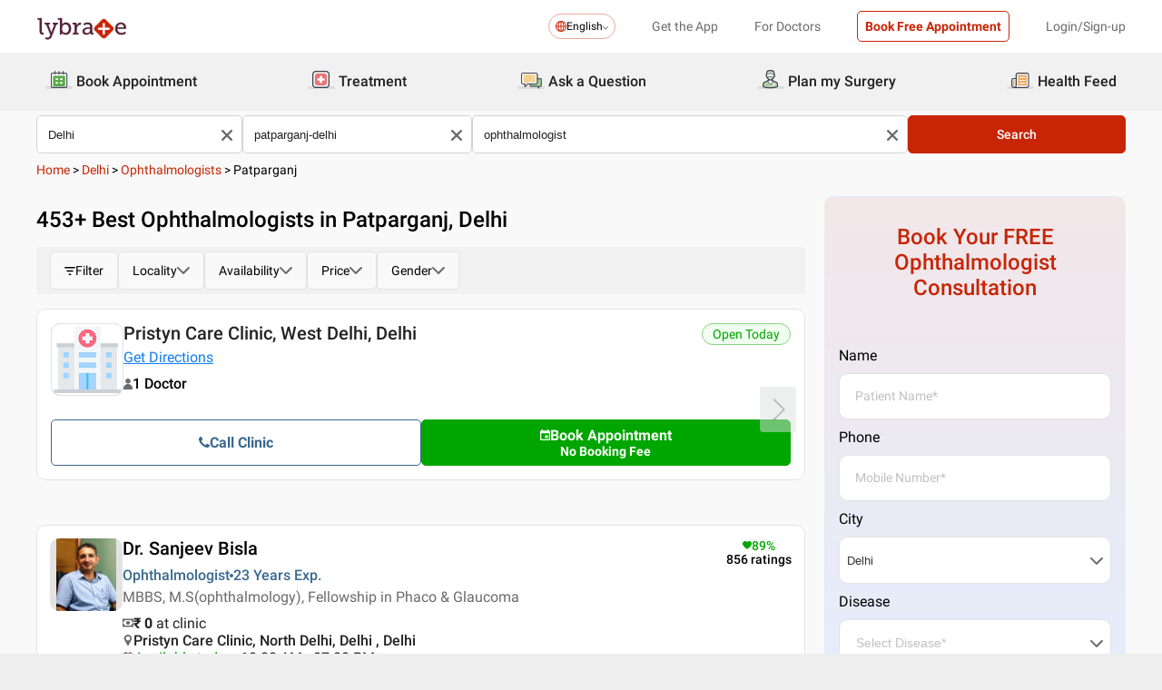

--- FILE ---
content_type: text/html; charset=utf-8
request_url: https://www.lybrate.com/delhi/ophthalmologist/patparganj-delhi
body_size: 56234
content:
<!DOCTYPE html><html lang="en"><head><meta charSet="utf-8"/><meta name="viewport" content="width=device-width, initial-scale=1.0, maximum-scale=1.0,user-scalable=0"/><title>Ophthalmologists in Patparganj, Delhi - Book Instant Appointment, Consult Online, View Fees, Contact Numbers, Feedbacks</title><meta content="index, follow" name="robots"/><meta id="pageview" data-value="SRP"/><meta name="description" content="Ophthalmologists in Patparganj, Delhi - Book Doctor Appointment, Consult Online, View Doctor Fees, User Reviews, Address and Phone Numbers of Ophthalmologists | Lybrate"/><meta property="og:title" content="Ophthalmologists in Patparganj, Delhi - Book Instant Appointment, Consult Online, View Fees, Contact Numbers, Feedbacks"/><meta name="twitter:title" content="Ophthalmologists in Patparganj, Delhi - Book Instant Appointment, Consult Online, View Fees, Contact Numbers, Feedbacks"/><meta property="og:type" content="article"/><meta name="twitter:card" content="summary_large_image"/><meta property="og:description" content="Ophthalmologists in Patparganj, Delhi - Book Doctor Appointment, Consult Online, View Doctor Fees, User Reviews, Address and Phone Numbers of Ophthalmologists | Lybrate"/><meta name="twitter:description" content="Ophthalmologists in Patparganj, Delhi - Book Doctor Appointment, Consult Online, View Doctor Fees, User Reviews, Address and Phone Numbers of Ophthalmologists | Lybrate"/><meta property="og:image" content="https://assets.lybrate.com/f_auto,c_limit,w_256,q_auto/imgs/product/logos/Lybrate-Logo.png"/><meta name="twitter:image" content="https://assets.lybrate.com/imgs/product/logos/Lybrate-Logo.png"/><meta property="og:url" content="https://www.lybrate.com/delhi/ophthalmologist/patparganj-delhi"/><meta property="og:site_name" content="Lybrate"/><meta name="twitter:site" content="@Lybrate"/><link rel="alternate" hrefLang="en" href="https://www.lybrate.com/delhi/ophthalmologist/patparganj-delhi"/><link rel="amphtml" href="https://www.lybrate.com/amp/delhi/ophthalmologist/patparganj-delhi"/><link rel="canonical" href="https://www.lybrate.com/delhi/ophthalmologist/patparganj-delhi"/><link rel="next" href="https://www.lybrate.com/delhi/ophthalmologist/patparganj-delhi?page=2"/><script type="application/ld+json">{"@context":"https://schema.org","@type":"WebSite","url":"https://www.lybrate.com/","potentialAction":{"@type":"SearchAction","target":{"@type":"EntryPoint","urlTemplate":"https://www.lybrate.com/search?find={search_term_string}"},"query-input":"required name=search_term_string"}}</script><script type="application/ld+json">{"@context":"http://schema.org","@type":"Organization","name":"Lybrate ","logo":"https://www.lybrate.com/img/lybrate-logo-pure-white-small.png","telephone":"090  2905  9702","url":"https://www.lybrate.com/","email":"hello@lybrate.com","sameAs":["https://twitter.com/lybrate","https://www.instagram.com/lybrate/","https://www.facebook.com/lybrate","https://www.linkedin.com/company/lybrate"],"contactPoint":{"@type":"ContactPoint","telephone":"+91 90155 59900","contactType":"customer service"}}</script><script type="application/ld+json">{"@context":"https://schema.org","@type":"WebPage","image":"https://www.lybrate.com/img/lybrate-logo.png","name":"Ophthalmologists in Patparganj, Delhi","description":"Ophthalmologists in Patparganj, Delhi - Book Doctor Appointment, Consult Online, View Doctor Fees, User Reviews, Address and Phone Numbers of Ophthalmologists | Lybrate"}</script><script type="application/ld+json">{"@context":"https://schema.org/","@type":"LocalBusiness","name":"Ophthalmologists in Patparganj, Delhi","image":"https://assets.lybrate.com/imgs/product/logos/Lybrate-Logo.png","aggregateRating":{"@type":"AggregateRating","ratingValue":4.35,"reviewCount":1791}}</script><script type="application/ld+json">{"@context":"https://schema.org","@type":"BreadcrumbList","itemListElement":[{"@type":"ListItem","position":"1","name":"Home","item":{"@type":"Thing","@id":"/"}},{"@type":"ListItem","position":"2","name":"Delhi","item":{"@type":"Thing","@id":"/delhi"}},{"@type":"ListItem","position":"3","name":"Ophthalmologists","item":{"@type":"Thing","@id":"/delhi/ophthalmologist"}},{"@type":"ListItem","position":"4","name":"Patparganj","item":{"@type":"Thing","@id":"/delhi/ophthalmologist/patparganj-delhi"}}]}</script><script type="application/ld+json">{"@context":"https://schema.org","@type":"Physician","name":"Sanjeev Bisla","image":"https://assets.lybrate.com/img/documents/doctor/dp/80bee1884c9031b02a91a9ea3f5cb041/Ophthalmology-SanjeevBisla-276c28","url":"https://www.lybrate.com/delhi/doctor/dr-sanjeev-bisla-ophthalmologist-1","currenciesAccepted":"₹","medicalSpecialty":{"@type":"MedicalSpecialty","name":"Ophthalmologist"},"address":[{"@type":"PostalAddress","addressLocality":null,"addressRegion":"Delhi","postalCode":"","streetAddress":"Pocket H33, 57, Maharaja Agrasen Marg, Pocket 33, Sector 3, Rohini, Delhi, 110085"}],"geo":{"@type":"GeoCoordinates","latitude":"28.709213615443197","longitude":"77.10591471035974"},"priceRange":"","openingHours":["Mon : 10:00 AM - 07:00 PM","Tue : 10:00 AM - 07:00 PM","Wed : 10:00 AM - 07:00 PM","Thu : 10:00 AM - 07:00 PM","Fri : 10:00 AM - 07:00 PM","Sat : 10:00 AM - 07:00 PM"],"branchOf":[]}</script><script type="application/ld+json">{"@context":"https://schema.org","@type":"Physician","name":"Suraj Munjal","image":"https://assets.lybrate.com/img/documents/doctor/dp/247a5856cecbddd720a9ff9155b546f7/Ophthalmology-SurajMunjal-Delhi-e6f9af","url":"https://www.lybrate.com/delhi/doctor/dr-suraj-munjal-ophthalmologist","currenciesAccepted":"₹","medicalSpecialty":{"@type":"MedicalSpecialty","name":"Ophthalmologist"},"address":[{"@type":"PostalAddress","addressLocality":"Greater Kailash","addressRegion":"Delhi","postalCode":"110048","streetAddress":"E-82-A, Ground Floor, Hansraj Gupta Rd, Greater Kailash I"}],"geo":{"@type":"GeoCoordinates","latitude":"28.555533","longitude":"77.23373200000003"},"priceRange":"800 at Clinic and 700 Online","openingHours":["Mon : 09:00 AM - 07:00 PM","Tue : 09:00 AM - 07:00 PM","Wed : 09:00 AM - 07:00 PM","Thu : 09:00 AM - 07:00 PM","Fri : 09:00 AM - 07:00 PM","Sat : 09:00 AM - 07:00 PM"],"branchOf":[{"@type":"MedicalOrganization","url":"https://www.lybrate.com/delhi/clinic/spectra-eye-hospital-greater-kailash","name":"The Sight Avenue"},{"@type":"MedicalOrganization","url":"https://www.lybrate.com/delhi/clinic/fortis-hospital-shalimar-bagh-shalimar-bagh-31","name":"Fortis Hospital"}]}</script><script type="application/ld+json">{"@context":"https://schema.org","@type":"Physician","name":"Sanjeev Bisla","image":"https://assets.lybrate.com/img/documents/doctor/dp/80bee1884c9031b02a91a9ea3f5cb041/Ophthalmology-SanjeevBisla-276c28","url":"https://www.lybrate.com/delhi/doctor/dr-sanjeev-bisla-ophthalmologist-1","currenciesAccepted":"₹","medicalSpecialty":{"@type":"MedicalSpecialty","name":"Ophthalmologist"},"address":[{"@type":"PostalAddress","addressLocality":null,"addressRegion":"Delhi","postalCode":"","streetAddress":"Pocket H33, 57, Maharaja Agrasen Marg, Pocket 33, Sector 3, Rohini, Delhi, 110085"}],"geo":{"@type":"GeoCoordinates","latitude":"28.709213615443197","longitude":"77.10591471035974"},"priceRange":"","openingHours":["Mon : 10:00 AM - 07:00 PM","Tue : 10:00 AM - 07:00 PM","Wed : 10:00 AM - 07:00 PM","Thu : 10:00 AM - 07:00 PM","Fri : 10:00 AM - 07:00 PM","Sat : 10:00 AM - 07:00 PM"],"branchOf":[]}</script><script type="application/ld+json">{"@context":"https://schema.org","@type":"Physician","name":"Ashok Hansaria","image":"https://assets.lybrate.com/img/documents/doctor/dp/4d0542a1aa45328f67d90b962bd9f0a1/Ophthalmology-AshokHansaria-Delhi-3625c4","url":"https://www.lybrate.com/delhi/doctor/dr-ashok-hansaria-ophthalmologist","currenciesAccepted":"₹","medicalSpecialty":{"@type":"MedicalSpecialty","name":"Ophthalmologist"},"address":[{"@type":"PostalAddress","addressLocality":"Pandav Nagar","addressRegion":"Delhi","postalCode":"110092","streetAddress":"53A Pandav Nagar Main Road ,Opposite Patparganj Mother Dairy Plant"}],"geo":{"@type":"GeoCoordinates","latitude":"28.619271602562694","longitude":"77.28603322807021"},"priceRange":"500 at Clinic and 350 Online","openingHours":["Mon : 10:00 AM - 01:00 PM,05:30 PM - 08:30 PM","Tue : 05:30 PM - 08:30 PM,10:00 AM - 01:00 PM","Wed : 05:30 PM - 08:30 PM,10:00 AM - 01:00 PM","Thu : 05:30 PM - 08:30 PM,10:00 AM - 01:00 PM","Fri : 10:00 AM - 01:00 PM,05:30 PM - 08:30 PM","Sat : 10:00 AM - 01:00 PM,05:30 PM - 08:30 PM"],"branchOf":[]}</script><script type="application/ld+json">{"@context":"https://schema.org","@type":"Physician","name":"Priti Garg","image":"https://assets.lybrate.com/img/documents/doctor/dp/6647f143a3b1751a5552ce4336f138c0/Ophthalmology-PritiGarg-New-Delhi-c02da9","url":"https://www.lybrate.com/delhi/doctor/dr-priti-garg-ophthalmologist-1","currenciesAccepted":"₹","medicalSpecialty":{"@type":"MedicalSpecialty","name":"Ophthalmologist"},"address":[{"@type":"PostalAddress","addressLocality":"Madhu Vihar","addressRegion":"Delhi","postalCode":"110092","streetAddress":"C-18, Ground Floor, Sai Chowk, near Geetanjali Salon , Madhu Vihar"}],"geo":{"@type":"GeoCoordinates","latitude":"28.619002","longitude":"77.28926999999999"},"priceRange":"800 at Clinic and 700 Online","openingHours":["Mon : 06:00 PM - 08:00 PM,11:00 AM - 01:00 PM","Tue : 06:00 PM - 08:00 PM,11:00 AM - 01:00 PM","Wed : 11:00 AM - 01:00 PM,06:00 PM - 08:00 PM","Thu : 06:00 PM - 08:00 PM,11:00 AM - 01:00 PM","Fri : 11:00 AM - 01:00 PM,06:00 PM - 08:00 PM","Sat : 06:00 PM - 08:00 PM,11:00 AM - 01:00 PM"],"branchOf":[{"@type":"MedicalOrganization","url":"https://www.lybrate.com/delhi/clinic/garg-eye-clinic-patparganj-1","name":"Garg Eye Clinic"},{"@type":"MedicalOrganization","url":"https://www.lybrate.com/delhi/clinic/garg-eye-clinic-madhu-vihar","name":"Garg Eye Clinic   (On Call)"}]}</script><script type="application/ld+json">{"@context":"https://schema.org","@type":"Physician","name":"Sandeep Malhotra","image":"https://assets.lybrate.com/img/documents/doctor/dp/a15d929050f917d3774a9e4d941a3351/Ophthalmology-SandeepMalhotra-New-Delhi-709b8a.jpg","url":"https://www.lybrate.com/delhi/doctor/dr-sandeep-malhotra-ophthalmologist","currenciesAccepted":"₹","medicalSpecialty":{"@type":"MedicalSpecialty","name":"Ophthalmologist"},"address":[{"@type":"PostalAddress","addressLocality":"Mayur Vihar","addressRegion":"Delhi","postalCode":"110096","streetAddress":"187-A, Pocket IV, Phase-I, Mayur Vihar"}],"geo":{"@type":"GeoCoordinates","latitude":"28.6089713","longitude":"77.2956616"},"priceRange":"500 at Clinic and 300 Online","openingHours":["Mon : 05:00 PM - 07:30 PM","Tue : 05:00 PM - 07:30 PM","Wed : 05:00 PM - 07:30 PM","Thu : 05:00 PM - 07:30 PM","Fri : 05:00 PM - 07:30 PM","Sat : 05:00 PM - 07:30 PM"],"branchOf":[{"@type":"MedicalOrganization","url":"https://www.lybrate.com/delhi/clinic/mayur-eye-care-mayur-vihar","name":"Mayur Eye Care"},{"@type":"MedicalOrganization","url":"https://www.lybrate.com/delhi/clinic/mayur-eye-care-lajpat-nagar","name":"Mayur Eye Care"}]}</script><script type="application/ld+json">{"@context":"https://schema.org","@type":"Physician","name":"Smriti Goel","image":"https://assets.lybrate.com/img/documents/doctor/dp/8fe1a0c812d38ed9d2499e588c42c902/Ophthalmology-SmritiGoel-Delhi-f6450a","url":"https://www.lybrate.com/delhi/doctor/dr-smriti-goel-ophthalmologist","currenciesAccepted":"₹","medicalSpecialty":{"@type":"MedicalSpecialty","name":"Ophthalmologist"},"address":[{"@type":"PostalAddress","addressLocality":"Patparganj","addressRegion":"Delhi","postalCode":"110092","streetAddress":"Shop Plot No. 4, 1st Floor, Anand Complex, Pandav Nagar, Patparganj Rd, opp. Mother Dairy Milk"}],"geo":{"@type":"GeoCoordinates","latitude":"28.619201430211287","longitude":"77.28569090366364"},"priceRange":"600","openingHours":["Mon : 12:00 PM - 01:30 PM,07:00 PM - 08:30 PM","Tue : 12:00 PM - 01:30 PM,07:00 PM - 08:30 PM","Wed : 07:00 PM - 08:30 PM,12:00 PM - 01:30 PM","Thu : 12:00 PM - 01:30 PM,07:00 PM - 08:30 PM","Fri : 12:00 PM - 01:30 PM,07:00 PM - 08:30 PM","Sat : 07:00 PM - 08:30 PM,12:00 PM - 01:30 PM"],"branchOf":[]}</script><script type="application/ld+json">{"@context":"https://schema.org","@type":"Physician","name":"Smriti Goel","image":"https://assets.lybrate.com/img/documents/doctor/dp/60674725840e670d6d003045ab0d86f9/Ophthalmology-SmritiGoel-Delhi-bb4b52","url":"https://www.lybrate.com/delhi/doctor/dr-smriti-goel-ophthalmologist-3","currenciesAccepted":"₹","medicalSpecialty":{"@type":"MedicalSpecialty","name":"Ophthalmologist"},"address":[{"@type":"PostalAddress","addressLocality":null,"addressRegion":"Delhi","postalCode":"110092","streetAddress":"Shop Plot Number-4, Anand Complex, First Floor, Patparganj Road, Landmark: Near Mother Dairy Milk Plant & Opposite Bhandari Dispensary Chemist"}],"geo":{"@type":"GeoCoordinates","latitude":"28.619201430211287","longitude":"77.28569090366364"},"priceRange":"600","openingHours":["Mon : 06:30 PM - 08:30 PM,11:00 AM - 01:30 PM","Tue : 06:30 PM - 08:30 PM,11:00 AM - 01:30 PM","Wed : 11:00 AM - 01:30 PM,06:30 PM - 08:30 PM","Thu : 06:30 PM - 08:30 PM,11:00 AM - 01:30 PM","Fri : 11:00 AM - 01:30 PM,06:30 PM - 08:30 PM","Sat : 06:30 PM - 08:30 PM,11:00 AM - 01:30 PM"],"branchOf":[{"@type":"MedicalOrganization","url":"https://www.lybrate.com/delhi/clinic/drishti-eye-care-centre-pandav-nagar-2","name":"Drishti Eye Care Centre"},{"@type":"MedicalOrganization","url":"https://www.lybrate.com/ghaziabad/clinic/yashoda-super-speciality-hospital-kaushambi","name":"Yashoda Super Speciality Hospital"},{"@type":"MedicalOrganization","url":"https://www.lybrate.com/delhi/clinic/max-super-speciality-hospital-saket-4","name":"Max Super Speciality Hospital"}]}</script><script type="application/ld+json">{"@context":"https://schema.org","@type":"Physician","name":"Atul Kumar Rohatgi","image":"https://assets.lybrate.com/img/documents/doctor/dp/2cce9225285317df6aa0e57d946e97fa/Ophthalmology-AtulKumarRohatgi-Delhi-8e00b4","url":"https://www.lybrate.com/delhi/doctor/dr-atul-kumar-rohatgi-ophthalmologist","currenciesAccepted":"₹","medicalSpecialty":{"@type":"MedicalSpecialty","name":"Ophthalmologist"},"address":[{"@type":"PostalAddress","addressLocality":"Mayur Vihar","addressRegion":"Delhi","postalCode":"110091","streetAddress":"111A, DDA Flats, Pocket 1, Landmark: Opposite SBBJ / SBI ATM,"}],"geo":{"@type":"GeoCoordinates","latitude":"28.611482","longitude":"77.297097"},"priceRange":"800 at Clinic and 300 Online","openingHours":["Mon : 09:00 AM - 12:00 PM,06:00 PM - 09:00 PM","Tue : 09:00 AM - 12:00 PM,06:00 PM - 09:00 PM","Wed : 09:00 AM - 12:00 PM,06:00 PM - 09:00 PM","Thu : 06:00 PM - 09:00 PM,09:00 AM - 12:00 PM","Fri : 06:00 PM - 09:00 PM,09:00 AM - 12:00 PM","Sat : 09:00 AM - 12:00 PM,06:00 PM - 09:00 PM"],"branchOf":[]}</script><script type="application/ld+json">{"@context":"https://schema.org","@type":"Physician","name":"Richa Agarwal","image":"https://assets.lybrate.com/null","url":"https://www.lybrate.com/delhi/doctor/dr-richa-agarwal-general-physician","currenciesAccepted":"₹","medicalSpecialty":{"@type":"MedicalSpecialty","name":"Ophthalmologist"},"address":[{"@type":"PostalAddress","addressLocality":"Mayur Vihar Phase 1","addressRegion":"new delhi","postalCode":"110091","streetAddress":"Mayur vihar phase 1"}],"geo":{"@type":"GeoCoordinates","latitude":"28.6040403","longitude":"77.28956259999995"},"priceRange":"500 at Clinic and 250 Online","openingHours":["Mon : 02:00 PM - 11:00 PM","Tue : 02:00 PM - 11:00 PM","Wed : 02:00 PM - 11:00 PM","Thu : 02:00 PM - 11:00 PM","Fri : 02:00 PM - 11:00 PM","Sat : 02:00 PM - 11:00 PM"],"branchOf":[]}</script><link rel="preload" as="image" imageSrcSet="https://assets.lybrate.com/f_auto,c_limit,w_128,q_auto/imgs/product/logos/Lybrate-Logo.png 1x, https://assets.lybrate.com/f_auto,c_limit,w_256,q_auto/imgs/product/logos/Lybrate-Logo.png 2x"/><meta name="next-head-count" content="37"/><link rel="icon" sizes="32x32" href="https://assets.lybrate.com/imgs/tic/icon/favicon.ico"/><link rel="preconnect" crossorigin="anonymous" href="https://assets.lybrate.com"/><link rel="preconnect" crossorigin="anonymous" href="https://nu.lybcdn.com"/><link rel="preconnect" crossorigin="anonymous" href="https://ssl.widgets.webengage.com"/><link rel="preconnect" crossorigin="anonymous" href="https://www.googletagmanager.com"/><link rel="preload" href="https://nu.lybcdn.com/_next/static/media/02205c9944024f15-s.p.woff2" as="font" type="font/woff2" crossorigin="anonymous" data-next-font="size-adjust"/><link rel="preload" href="https://nu.lybcdn.com/_next/static/media/7d8c9b0ca4a64a5a-s.p.woff2" as="font" type="font/woff2" crossorigin="anonymous" data-next-font="size-adjust"/><link rel="preload" href="https://nu.lybcdn.com/_next/static/media/934c4b7cb736f2a3-s.p.woff2" as="font" type="font/woff2" crossorigin="anonymous" data-next-font="size-adjust"/><link rel="preload" href="https://nu.lybcdn.com/_next/static/media/627622453ef56b0d-s.p.woff2" as="font" type="font/woff2" crossorigin="anonymous" data-next-font="size-adjust"/><link rel="preload" href="https://nu.lybcdn.com/_next/static/media/0e4fe491bf84089c-s.p.woff2" as="font" type="font/woff2" crossorigin="anonymous" data-next-font="size-adjust"/><link rel="preload" href="https://nu.lybcdn.com/_next/static/media/8db47a8bf03b7d2f-s.p.woff2" as="font" type="font/woff2" crossorigin="anonymous" data-next-font="size-adjust"/><link rel="preload" href="https://nu.lybcdn.com/_next/static/css/8e401567be5d0bba.css" as="style"/><link rel="stylesheet" href="https://nu.lybcdn.com/_next/static/css/8e401567be5d0bba.css" data-n-g=""/><link rel="preload" href="https://nu.lybcdn.com/_next/static/css/09e8f68bc0c80839.css" as="style"/><link rel="stylesheet" href="https://nu.lybcdn.com/_next/static/css/09e8f68bc0c80839.css" data-n-p=""/><link rel="preload" href="https://nu.lybcdn.com/_next/static/css/0b8ae6293e4e66e6.css" as="style"/><link rel="stylesheet" href="https://nu.lybcdn.com/_next/static/css/0b8ae6293e4e66e6.css" data-n-p=""/><link rel="preload" href="https://nu.lybcdn.com/_next/static/css/93d5d5ff38d30bef.css" as="style"/><link rel="stylesheet" href="https://nu.lybcdn.com/_next/static/css/93d5d5ff38d30bef.css" data-n-p=""/><link rel="preload" href="https://nu.lybcdn.com/_next/static/css/47fecfa9682f844a.css" as="style"/><link rel="stylesheet" href="https://nu.lybcdn.com/_next/static/css/47fecfa9682f844a.css" data-n-p=""/><noscript data-n-css=""></noscript><script defer="" nomodule="" src="https://nu.lybcdn.com/_next/static/chunks/polyfills-c67a75d1b6f99dc8.js"></script><script src="https://nu.lybcdn.com/_next/static/chunks/webpack-7979687b9b2a3cce.js" defer=""></script><script src="https://nu.lybcdn.com/_next/static/chunks/framework-14c8c3b37f6d2684.js" defer=""></script><script src="https://nu.lybcdn.com/_next/static/chunks/main-ab475e999951148f.js" defer=""></script><script src="https://nu.lybcdn.com/_next/static/chunks/pages/_app-2e0177eb4d62f08d.js" defer=""></script><script src="https://nu.lybcdn.com/_next/static/chunks/5675-d2ff674390434ad8.js" defer=""></script><script src="https://nu.lybcdn.com/_next/static/chunks/9993-013462a1a8211b2d.js" defer=""></script><script src="https://nu.lybcdn.com/_next/static/chunks/9715-744aee12ba1d4943.js" defer=""></script><script src="https://nu.lybcdn.com/_next/static/chunks/6149-f422368d934914bf.js" defer=""></script><script src="https://nu.lybcdn.com/_next/static/chunks/9775-e9af23c4775d980c.js" defer=""></script><script src="https://nu.lybcdn.com/_next/static/chunks/8537-d38e17aab6d912fa.js" defer=""></script><script src="https://nu.lybcdn.com/_next/static/chunks/5662-297f139170b7bb48.js" defer=""></script><script src="https://nu.lybcdn.com/_next/static/chunks/6030-2bf73cf2929e4c28.js" defer=""></script><script src="https://nu.lybcdn.com/_next/static/chunks/6093-785fc62a2dfe3420.js" defer=""></script><script src="https://nu.lybcdn.com/_next/static/chunks/9474-65bd511e6a9ffc50.js" defer=""></script><script src="https://nu.lybcdn.com/_next/static/chunks/453-915ea057eacad35a.js" defer=""></script><script src="https://nu.lybcdn.com/_next/static/chunks/4825-09d9e5d962ac89a8.js" defer=""></script><script src="https://nu.lybcdn.com/_next/static/chunks/pages/%5BprimaryIndex%5D/%5BsecondaryIndex%5D/%5BthirdIndex%5D-c3ae252b5f891fd6.js" defer=""></script><script src="https://nu.lybcdn.com/_next/static/1766048989064/_buildManifest.js" defer=""></script><script src="https://nu.lybcdn.com/_next/static/1766048989064/_ssgManifest.js" defer=""></script></head><body><div id="fontadd"></div><div id="portal"></div><div id="__next"><noscript><iframe src="https://www.googletagmanager.com/ns.html?id=GTM-KXVNPWN" height="0" width="0" style="display:none;visibility:hidden"></iframe></noscript><main class="__className_451117"><div style="margin-bottom:10px"><div class="headerLoggedOut_mainContainer__N812g"><div class="container"><div class="row gap-1"><div class="col-48-xs col-48-sm col-48-lg col-48-xl"><header class="headerLoggedOut_headerTopContainer__UwHuU"><div class="headerLoggedOut_lybLogo__Ikvvp"><span style="box-sizing:border-box;display:inline-block;overflow:hidden;width:initial;height:initial;background:none;opacity:1;border:0;margin:0;padding:0;position:relative;max-width:100%"><span style="box-sizing:border-box;display:block;width:initial;height:initial;background:none;opacity:1;border:0;margin:0;padding:0;max-width:100%"><img style="display:block;max-width:100%;width:initial;height:initial;background:none;opacity:1;border:0;margin:0;padding:0" alt="" aria-hidden="true" src="data:image/svg+xml,%3csvg%20xmlns=%27http://www.w3.org/2000/svg%27%20version=%271.1%27%20width=%27100%27%20height=%2730%27/%3e"/></span><img alt="Lybrate Logo" srcSet="https://assets.lybrate.com/f_auto,c_limit,w_128,q_auto/imgs/product/logos/Lybrate-Logo.png 1x, https://assets.lybrate.com/f_auto,c_limit,w_256,q_auto/imgs/product/logos/Lybrate-Logo.png 2x" src="https://assets.lybrate.com/f_auto,c_limit,w_256,q_auto/imgs/product/logos/Lybrate-Logo.png" decoding="async" data-nimg="intrinsic" style="position:absolute;top:0;left:0;bottom:0;right:0;box-sizing:border-box;padding:0;border:none;margin:auto;display:block;width:0;height:0;min-width:100%;max-width:100%;min-height:100%;max-height:100%;object-fit:cover"/></span></div><div class="headerLoggedOut_rightSection__JqqQn"><div><div class="dropdownmenu_dropdownContainer__xu3NN"><div class="dropdownmenu_dropdownSelect__kQsM_"><div class="dropdownmenu_languageIcon__tIQ9Z"><svg width="12" height="12" viewBox="0 0 12 12" fill="none" xmlns="http://www.w3.org/2000/svg"><path fill-rule="evenodd" clip-rule="evenodd" d="M6.00147 0C7.65633 0 9.15683 0.671487 10.2441 1.75882C11.3285 2.84321 12 4.34354 12 6.00147C12 7.65633 11.3285 9.15683 10.2441 10.2441C9.1567 11.3285 7.6564 12 6.00147 12C4.3436 12 2.84332 11.3285 1.75882 10.2441C0.671401 9.1567 0 7.6564 0 6.00147C0 4.3436 0.671487 2.84332 1.75882 1.75882C2.84321 0.671401 4.34354 0 6.00147 0ZM9.58154 2.42143C9.22504 2.06193 8.81504 1.7589 8.36639 1.52117C8.43771 1.63108 8.50601 1.74399 8.57139 1.86285C9.10316 2.82547 9.4508 4.109 9.51324 5.53207H11.0433C10.9334 4.31986 10.3956 3.23257 9.58153 2.4215L9.58154 2.42143ZM9.58154 9.58159C10.3956 8.76756 10.9334 7.68014 11.0433 6.46801H9.51325C9.45089 7.89117 9.10326 9.17466 8.5714 10.1372C8.50603 10.2561 8.43772 10.3719 8.36641 10.4789C8.81508 10.2412 9.22505 9.93818 9.58156 9.58167L9.58154 9.58159ZM2.42139 9.58159C2.7779 9.9381 3.18496 10.2412 3.63654 10.4788C3.56523 10.3718 3.49692 10.256 3.43155 10.1371C2.89977 9.17453 2.55214 7.891 2.48676 6.46793H0.959629C1.06953 7.68014 1.60735 8.76743 2.42138 9.5815L2.42139 9.58159ZM2.42139 2.42143C1.60736 3.23255 1.06954 4.31996 0.959637 5.53201H2.48677C2.55214 4.10885 2.89976 2.82536 3.43156 1.86279C3.49693 1.74393 3.56523 1.63102 3.63655 1.52111C3.18496 1.75884 2.77791 2.06184 2.4214 2.42137L2.42139 2.42143ZM6.46797 1.02506V5.53214H8.57742C8.51506 4.27246 8.21196 3.14628 7.7515 2.31442C7.39499 1.6667 6.95228 1.20917 6.46803 1.02502L6.46797 1.02506ZM6.46797 6.46793V10.975C6.9523 10.7908 7.39493 10.3332 7.75143 9.68854C8.21198 8.85366 8.515 7.72765 8.57736 6.46803H6.4679L6.46797 6.46793ZM5.53205 10.975V6.46793H3.4256C3.48503 7.72761 3.79106 8.85379 4.25152 9.68843C4.60803 10.3331 5.05074 10.7907 5.53205 10.9749V10.975ZM5.53205 5.53214V1.02506C5.05074 1.2093 4.60803 1.66682 4.25152 2.31446C3.79098 3.14632 3.48502 4.27241 3.4256 5.53218L5.53205 5.53214Z" fill="#C82506"></path></svg></div>English<div class="dropdownmenu_downArrowIcon__VoqoQ"><svg width="6" height="4" viewBox="0 0 6 4" fill="none" xmlns="http://www.w3.org/2000/svg"><path fill-rule="evenodd" clip-rule="evenodd" d="M0.762732 0.136651C0.588195 -0.0455505 0.305386 -0.0455505 0.130806 0.136651C-0.0436015 0.318944 -0.0436015 0.614327 0.130806 0.79664L2.68405 3.46335C2.85858 3.64555 3.14139 3.64555 3.31595 3.46335L5.86916 0.79664C6.04361 0.614345 6.04361 0.318963 5.86917 0.136651C5.69463 -0.0455498 5.41182 -0.0455498 5.23726 0.136651L2.99875 2.47467L0.762732 0.136651Z" fill="#6C6A6A"></path></svg></div></div></div></div><div class="headerLoggedOut_headText__Y_Qpx">Get the App</div><div class="headerLoggedOut_headText__Y_Qpx" href="https://doctor.lybrate.com/">For Doctors</div><div class="headerLoggedOut_headText__Y_Qpx"><button type="button" class="button_btn-red__o0Vg_" style="width:100%;height:auto;padding:0.5rem" id=":R5pba6:">Book Free Appointment</button></div><div class="headerLoggedOut_headText__Y_Qpx">Login/Sign-up</div></div></header></div></div></div></div><header class="headerBottom_mainContainer__L3xo8"><div class="container"><div class="row gap-1"><div class="col-48-xs col-48-sm col-48-lg col-48-xl"><div class="headerBottom_headerContainer__wahuS"><div class="headerBottom_headWrapper__ggsM1"><div><svg xmlns="http://www.w3.org/2000/svg" width="30" height="30" viewBox="0 0 30 30" fill="none"><rect y="22" width="30" height="3" rx="1.5" fill="#DDDDDC"></rect><path d="M20.6961 10.5392H9.48669C8.95268 10.5392 8.51978 10.9721 8.51978 11.5061V20.9474C8.51978 21.4814 8.95268 21.9143 9.48669 21.9143H20.6961C21.2301 21.9143 21.663 21.4814 21.663 20.9474V11.5061C21.663 10.9721 21.2301 10.5392 20.6961 10.5392Z" fill="#59AB46"></path><path d="M22.3768 23.9171H7.80391C7.34598 23.9171 6.9068 23.7352 6.58299 23.4114C6.25918 23.0875 6.07727 22.6484 6.07727 22.1904V8.82622C6.07727 8.36829 6.25918 7.92911 6.58299 7.6053C6.9068 7.2815 7.34598 7.09958 7.80391 7.09958H22.3768C22.6035 7.09958 22.828 7.14424 23.0375 7.23102C23.247 7.31779 23.4374 7.44497 23.5977 7.6053C23.758 7.76564 23.8852 7.95599 23.972 8.16547C24.0587 8.37496 24.1034 8.59948 24.1034 8.82622V22.1973C24.1016 22.6541 23.9189 23.0915 23.5953 23.4138C23.2716 23.7361 22.8335 23.9171 22.3768 23.9171ZM7.80391 8.03197C7.59382 8.03377 7.39284 8.11804 7.24428 8.2666C7.09572 8.41516 7.01146 8.61613 7.00966 8.82622V22.1973C7.01146 22.4074 7.09572 22.6084 7.24428 22.757C7.39284 22.9055 7.59382 22.9898 7.80391 22.9916H22.3768C22.4811 22.9916 22.5844 22.971 22.6807 22.9311C22.7771 22.8912 22.8646 22.8327 22.9384 22.759C23.0121 22.6852 23.0706 22.5976 23.1106 22.5013C23.1505 22.4049 23.171 22.3017 23.171 22.1973V8.82622C23.171 8.61557 23.0873 8.41355 22.9384 8.2646C22.7894 8.11565 22.5874 8.03197 22.3768 8.03197H7.80391Z" fill="#434A54"></path><path d="M22.3755 24H7.80261C7.32453 24 6.86603 23.8101 6.52797 23.4721C6.18992 23.134 6 22.6755 6 22.1974V8.82629C6 8.3482 6.18992 7.8897 6.52797 7.55164C6.86603 7.21359 7.32453 7.02368 7.80261 7.02368H22.3755C22.8542 7.02368 23.3134 7.21336 23.6526 7.55122C23.9917 7.88908 24.1832 8.34757 24.185 8.82629V22.1974C24.1832 22.6761 23.9917 23.1346 23.6526 23.4725C23.3134 23.8103 22.8542 24 22.3755 24ZM7.80261 7.17563C7.36603 7.17745 6.94795 7.35216 6.63988 7.66152C6.33181 7.97088 6.15885 8.3897 6.15885 8.82629V22.1974C6.15885 22.634 6.33181 23.0528 6.63988 23.3622C6.94795 23.6715 7.36603 23.8462 7.80261 23.8481H22.3755C22.8133 23.8481 23.2331 23.6742 23.5427 23.3646C23.8522 23.055 24.0261 22.6352 24.0261 22.1974V8.82629C24.0261 8.3885 23.8522 7.96866 23.5427 7.6591C23.2331 7.34953 22.8133 7.17563 22.3755 7.17563H7.80261ZM22.3755 23.0607H7.80261C7.68775 23.0607 7.57402 23.038 7.46799 22.9938C7.36195 22.9497 7.26572 22.8849 7.18482 22.8034C7.10392 22.7219 7.03996 22.6251 6.99663 22.5187C6.95331 22.4124 6.93147 22.2984 6.93239 22.1836V8.82629C6.93147 8.71143 6.95331 8.59752 6.99663 8.49114C7.03996 8.38476 7.10392 8.28801 7.18482 8.20647C7.26572 8.12493 7.36195 8.06022 7.46799 8.01606C7.57402 7.97189 7.68775 7.94916 7.80261 7.94916H22.3755C22.4918 7.94733 22.6074 7.96867 22.7154 8.01193C22.8234 8.05519 22.9217 8.1195 23.0046 8.20114C23.0876 8.28277 23.1534 8.38008 23.1984 8.48741C23.2433 8.59474 23.2664 8.70993 23.2664 8.82629V22.1974C23.2664 22.3138 23.2433 22.429 23.1984 22.5363C23.1534 22.6436 23.0876 22.7409 23.0046 22.8226C22.9217 22.9042 22.8234 22.9685 22.7154 23.0118C22.6074 23.055 22.4918 23.0764 22.3755 23.0745V23.0607ZM7.80261 8.09419C7.61944 8.09419 7.44377 8.16697 7.31425 8.29649C7.18472 8.42601 7.11196 8.60167 7.11196 8.78485V22.156C7.11196 22.3391 7.18472 22.5148 7.31425 22.6443C7.44377 22.7739 7.61944 22.8466 7.80261 22.8466H22.3755C22.5586 22.8466 22.7343 22.7739 22.8638 22.6443C22.9934 22.5148 23.0661 22.3391 23.0661 22.156V8.82629C23.0661 8.64311 22.9934 8.46745 22.8638 8.33793C22.7343 8.2084 22.5586 8.13563 22.3755 8.13563L7.80261 8.09419Z" fill="#444A54"></path><path d="M15.0886 9.01275C14.9659 9.01275 14.8482 8.96399 14.7614 8.87721C14.6746 8.79043 14.6259 8.67273 14.6259 8.55001V5.54564C14.6259 5.42292 14.6746 5.30522 14.7614 5.21844C14.8482 5.13166 14.9659 5.08292 15.0886 5.08292C15.212 5.0829 15.3304 5.13143 15.4183 5.21802C15.5061 5.30461 15.5564 5.42229 15.5582 5.54564V8.55001C15.5564 8.67336 15.5061 8.79106 15.4183 8.87765C15.3304 8.96424 15.212 9.01277 15.0886 9.01275Z" fill="#434A54"></path><path d="M15.0885 9.09561C14.9443 9.09382 14.8066 9.03576 14.7046 8.93382C14.6027 8.83189 14.5446 8.69414 14.5428 8.54999V5.54562C14.5428 5.40092 14.6003 5.26215 14.7027 5.15983C14.805 5.0575 14.9438 5 15.0885 5C15.2332 5 15.372 5.0575 15.4743 5.15983C15.5766 5.26215 15.6341 5.40092 15.6341 5.54562V8.54999C15.6341 8.62164 15.62 8.69258 15.5925 8.75878C15.5651 8.82497 15.5249 8.88514 15.4743 8.9358C15.4236 8.98647 15.3635 9.02665 15.2973 9.05407C15.2311 9.08149 15.1601 9.09561 15.0885 9.09561ZM15.0885 5.15886C14.9859 5.15886 14.8875 5.19962 14.815 5.27215C14.7424 5.34468 14.7017 5.44305 14.7017 5.54562V8.54999C14.7017 8.65256 14.7424 8.75093 14.815 8.82346C14.8875 8.896 14.9859 8.93675 15.0885 8.93675C15.191 8.93675 15.2894 8.896 15.3619 8.82346C15.4345 8.75093 15.4752 8.65256 15.4752 8.54999V5.54562C15.4752 5.49483 15.4652 5.44455 15.4458 5.39762C15.4264 5.3507 15.3979 5.30806 15.3619 5.27215C15.326 5.23623 15.2834 5.20774 15.2365 5.1883C15.1896 5.16887 15.1393 5.15886 15.0885 5.15886Z" fill="#444A54"></path><path d="M10.6051 9.01275C10.4823 9.01275 10.3646 8.96399 10.2779 8.87721C10.1911 8.79043 10.1423 8.67273 10.1423 8.55001V5.54564C10.1423 5.42292 10.1911 5.30522 10.2779 5.21844C10.3646 5.13166 10.4823 5.08292 10.6051 5.08292C10.7278 5.08292 10.8455 5.13166 10.9323 5.21844C11.0191 5.30522 11.0678 5.42292 11.0678 5.54564V8.55001C11.0678 8.67273 11.0191 8.79043 10.9323 8.87721C10.8455 8.96399 10.7278 9.01275 10.6051 9.01275Z" fill="#434A54"></path><path d="M10.6054 9.09561C10.5338 9.09561 10.4628 9.08149 10.3966 9.05407C10.3304 9.02665 10.2703 8.98647 10.2196 8.9358C10.169 8.88514 10.1288 8.82497 10.1013 8.75878C10.0739 8.69258 10.0598 8.62164 10.0598 8.54999V5.54562C10.0598 5.40092 10.1173 5.26215 10.2196 5.15983C10.322 5.0575 10.4607 5 10.6054 5C10.7501 5 10.8889 5.0575 10.9912 5.15983C11.0936 5.26215 11.1511 5.40092 11.1511 5.54562V8.54999C11.1493 8.69414 11.0912 8.83189 10.9893 8.93382C10.8873 9.03576 10.7496 9.09382 10.6054 9.09561ZM10.6054 5.15886C10.5029 5.15886 10.4045 5.19962 10.3319 5.27215C10.2594 5.34468 10.2187 5.44305 10.2187 5.54562V8.54999C10.2187 8.65256 10.2594 8.75093 10.3319 8.82346C10.4045 8.896 10.5029 8.93675 10.6054 8.93675C10.708 8.93675 10.8064 8.896 10.8789 8.82346C10.9515 8.75093 10.9922 8.65256 10.9922 8.54999V5.54562C10.9922 5.44305 10.9515 5.34468 10.8789 5.27215C10.8064 5.19962 10.708 5.15886 10.6054 5.15886Z" fill="#444A54"></path><path d="M19.5711 9.01269C19.4484 9.01269 19.3307 8.96392 19.2439 8.87714C19.1571 8.79036 19.1084 8.67267 19.1084 8.54994V5.54558C19.1223 5.43171 19.1774 5.32686 19.2632 5.25081C19.3491 5.17477 19.4599 5.13278 19.5746 5.13278C19.6893 5.13278 19.8001 5.17477 19.8859 5.25081C19.9718 5.32686 20.0269 5.43171 20.0408 5.54558V8.54994C20.0408 8.61129 20.0286 8.67204 20.0049 8.72863C19.9812 8.78523 19.9465 8.83655 19.9028 8.87961C19.8591 8.92267 19.8073 8.95661 19.7503 8.97945C19.6934 9.0023 19.6325 9.01361 19.5711 9.01269Z" fill="#434A54"></path><path d="M19.572 9.09561C19.4278 9.09382 19.2901 9.03576 19.1882 8.93382C19.0862 8.83189 19.0282 8.69414 19.0264 8.54999V5.54562C19.0264 5.47397 19.0405 5.40303 19.0679 5.33683C19.0953 5.27064 19.1355 5.21049 19.1862 5.15983C19.2368 5.10916 19.297 5.06896 19.3632 5.04154C19.4294 5.01412 19.5003 5 19.572 5C19.6436 5 19.7146 5.01412 19.7808 5.04154C19.847 5.06896 19.9071 5.10916 19.9578 5.15983C20.0085 5.21049 20.0487 5.27064 20.0761 5.33683C20.1035 5.40303 20.1176 5.47397 20.1176 5.54562V8.54999C20.1176 8.62164 20.1035 8.69258 20.0761 8.75878C20.0487 8.82497 20.0085 8.88514 19.9578 8.9358C19.9071 8.98647 19.847 9.02665 19.7808 9.05407C19.7146 9.08149 19.6436 9.09561 19.572 9.09561ZM19.572 5.15886C19.47 5.16063 19.3726 5.20196 19.3005 5.27411C19.2283 5.34626 19.187 5.4436 19.1852 5.54562V8.54999C19.187 8.65201 19.2283 8.74935 19.3005 8.8215C19.3726 8.89365 19.47 8.93498 19.572 8.93675C19.6746 8.93675 19.7729 8.896 19.8455 8.82346C19.918 8.75093 19.9588 8.65256 19.9588 8.54999V5.54562C19.9588 5.44305 19.918 5.34468 19.8455 5.27215C19.7729 5.19962 19.6746 5.15886 19.572 5.15886Z" fill="#444A54"></path><path d="M13.9429 13.2121H11.3391V15.0768H13.9429V13.2121Z" fill="white"></path><path d="M18.8465 13.2121H16.2427V15.0768H18.8465V13.2121Z" fill="white"></path><path d="M13.9429 17.3766H11.3391V19.2413H13.9429V17.3766Z" fill="white"></path><path d="M18.8465 17.3766H16.2427V19.2413H18.8465V17.3766Z" fill="white"></path></svg></div><div class="headerBottom_headText__ik0EW">Book Appointment</div></div><div class="headerBottom_headWrapper__ggsM1"><div><svg xmlns="http://www.w3.org/2000/svg" width="30" height="30" viewBox="0 0 30 30" fill="none"><rect y="22" width="30" height="3" rx="1.5" fill="#DDDDDC"></rect><path d="M18.4476 8.08612H10.5644C9.19248 8.08612 8.08032 9.19829 8.08032 10.5702V18.4534C8.08032 19.8254 9.19248 20.9375 10.5644 20.9375H18.4476C19.8196 20.9375 20.9317 19.8254 20.9317 18.4534V10.5702C20.9317 9.19829 19.8196 8.08612 18.4476 8.08612Z" fill="#E87474"></path><path d="M18.4724 15.1076C18.4725 15.1935 18.4551 15.2786 18.4213 15.3576C18.3875 15.4367 18.3379 15.508 18.2757 15.5673C18.2134 15.6265 18.1398 15.6725 18.0592 15.7025C17.9786 15.7324 17.8928 15.7456 17.807 15.7413H15.7601V17.7881C15.7636 17.9614 15.6993 18.1292 15.581 18.2559C15.4626 18.3825 15.2995 18.458 15.1264 18.4662H13.9351C13.763 18.458 13.6009 18.3834 13.4827 18.2582C13.3645 18.1329 13.2995 17.9667 13.3014 17.7945V15.754H11.2545C11.1666 15.754 11.0796 15.7365 10.9984 15.7027C10.9173 15.6689 10.8436 15.6193 10.7818 15.5568C10.7199 15.4944 10.671 15.4203 10.638 15.3388C10.6049 15.2573 10.5883 15.1702 10.5891 15.0822V13.9162C10.589 13.8303 10.6064 13.7452 10.6402 13.6662C10.674 13.5872 10.7236 13.5158 10.7858 13.4565C10.8481 13.3973 10.9217 13.3513 11.0023 13.3214C11.0828 13.2915 11.1687 13.2782 11.2545 13.2825H13.3014V11.2357C13.2971 11.1483 13.3101 11.0609 13.3397 10.9785C13.3692 10.8962 13.4148 10.8204 13.4736 10.7557C13.5325 10.6909 13.6035 10.6384 13.6827 10.6012C13.7619 10.5639 13.8476 10.5427 13.9351 10.5386H15.1391C15.2251 10.5385 15.3101 10.5559 15.3892 10.5897C15.4682 10.6235 15.5395 10.673 15.5988 10.7353C15.6581 10.7975 15.7041 10.8712 15.734 10.9517C15.7639 11.0323 15.7771 11.1182 15.7728 11.204V13.2508H17.8196C17.9056 13.2507 17.9907 13.2681 18.0697 13.3019C18.1487 13.3357 18.22 13.3853 18.2793 13.4475C18.3386 13.5098 18.3846 13.5834 18.4145 13.664C18.4444 13.7446 18.4576 13.8304 18.4533 13.9162L18.4724 15.1076Z" fill="white"></path><path d="M22.883 6.15334C22.5234 5.78912 22.0952 5.49969 21.6232 5.30175C21.1511 5.1038 20.6446 5.00124 20.1328 5H8.89093C7.8595 5.00168 6.87079 5.41216 6.14146 6.14148C5.41214 6.87081 5.00168 7.8595 5 8.89093V20.1391C5.00168 21.1705 5.41214 22.1592 6.14146 22.8885C6.87079 23.6179 7.8595 24.0283 8.89093 24.03H20.1201C21.152 24.03 22.1417 23.6201 22.8714 22.8904C23.6011 22.1607 24.011 21.171 24.011 20.1391V8.90994C24.0153 8.39859 23.9178 7.89149 23.7242 7.41822C23.5305 6.94495 23.2446 6.51497 22.883 6.15334ZM22.7436 20.1391C22.7419 20.8344 22.465 21.5007 21.9733 21.9923C21.4817 22.484 20.8154 22.7609 20.1201 22.7626H8.89093C8.19564 22.7609 7.52931 22.484 7.03767 21.9923C6.54603 21.5007 6.26907 20.8344 6.2674 20.1391V8.89093C6.26907 8.19564 6.54603 7.52929 7.03767 7.03765C7.52931 6.54601 8.19564 6.26907 8.89093 6.2674H20.1201C20.8154 6.27364 21.4803 6.5537 21.9705 7.04686C22.2139 7.29187 22.4064 7.58262 22.5369 7.90237C22.6674 8.22213 22.7333 8.56458 22.7309 8.90994L22.7436 20.1391Z" fill="#3C434C"></path></svg></div><div class="headerBottom_headText__ik0EW">Treatment</div><div class="headerBottom_dropdownMenu__6M8Go"><ul class="dropdownmenu_menu__Bw6Py dropdownmenu_hidden__SgpU2"><li class="dropdownmenu_menu-item__nFBgi"><a href="/proctologist" class="dropdownmenu_menu-wrapper__cyQeW">Proctology</a><ul class="dropdownmenu_sub-menu__1E4TI" style="top:0"><li class="dropdownmenu_sub-menu-item__hcOk1"><a href="/delhi/doctors-for-piles-treatment">Piles Treatment</a></li><li class="dropdownmenu_sub-menu-item__hcOk1"><a href="/delhi/fistula">Fistula Treatment</a></li><li class="dropdownmenu_sub-menu-item__hcOk1"><a href="/delhi/treatment-for-fissure">Fissure Treatment</a></li><li class="dropdownmenu_sub-menu-item__hcOk1"><a href="/delhi/treatment-for-pilonidal-sinus">Pilonidal Sinus Treatment</a></li><li class="dropdownmenu_sub-menu-item__hcOk1"><a href="/delhi/rectal-prolapse">Rectal Prolapse</a></li></ul></li><li class="dropdownmenu_menu-item__nFBgi"><a href="/doctors-for-laparoscopic-surgeon" class="dropdownmenu_menu-wrapper__cyQeW">Laparoscopy</a><ul class="dropdownmenu_sub-menu__1E4TI" style="top:0"><li class="dropdownmenu_sub-menu-item__hcOk1"><a href="/delhi/treatment-for-hernia">Hernia Treatment</a></li><li class="dropdownmenu_sub-menu-item__hcOk1"><a href="/delhi/treatment-for-gallstones">Gallstones Treatment</a></li><li class="dropdownmenu_sub-menu-item__hcOk1"><a href="/delhi/treatment-for-appendicitis">Appendicitis</a></li><li class="dropdownmenu_sub-menu-item__hcOk1"><a href="/delhi/inguinal-hernia-surgery">Inguinal Hernia Treatment</a></li><li class="dropdownmenu_sub-menu-item__hcOk1"><a href="/delhi/umbilical-hernia-surgery">Umbilical Hernia Treatment</a></li></ul></li><li class="dropdownmenu_menu-item__nFBgi"><a href="/gynaecologist" class="dropdownmenu_menu-wrapper__cyQeW">Gynaecology</a><ul class="dropdownmenu_sub-menu__1E4TI" style="top:0"><li class="dropdownmenu_sub-menu-item__hcOk1"><a href="/delhi/doctors-for-abortion">Surgical Abortion</a></li><li class="dropdownmenu_sub-menu-item__hcOk1"><a href="/delhi/treatment-for-medical-termination-of-pregnancy">MTP</a></li><li class="dropdownmenu_sub-menu-item__hcOk1"><a href="/delhi/treatment-for-ectopic-pregnancy">Ectopic Pregnancy Treatment</a></li><li class="dropdownmenu_sub-menu-item__hcOk1"><a href="/delhi/treatment-for-molar-pregnancy">Molar Pregnancy Treatment</a></li><li class="dropdownmenu_sub-menu-item__hcOk1"><a href="/delhi/treatment-for-ovarian-cysts">Ovarian Cyst</a></li><li class="dropdownmenu_sub-menu-item__hcOk1"><a href="/delhi/treatment-for-miscarriage">Miscarriage Treatment</a></li><li class="dropdownmenu_sub-menu-item__hcOk1"><a href="/delhi/treatment-for-bartholin-cyst">Bartholin Cyst Treatment</a></li><li class="dropdownmenu_sub-menu-item__hcOk1"><a href="/delhi/treatment-for-endometriosis">Endometriosis Treatment</a></li><li class="dropdownmenu_sub-menu-item__hcOk1"><a href="/delhi/treatment-for-adenomyosis">Adenomyosis Treatment</a></li><li class="dropdownmenu_sub-menu-item__hcOk1"><a href="/delhi/treatment-for-pcos">PCOS-PCOD Treatment</a></li><li class="dropdownmenu_sub-menu-item__hcOk1"><a href="/delhi/pregnancy-care">Pregnancy Care Treatment</a></li><li class="dropdownmenu_sub-menu-item__hcOk1"><a href="/delhi/treatment-for-laser-vaginal-tightening">Laser Vaginal Tightening</a></li><li class="dropdownmenu_sub-menu-item__hcOk1"><a href="/delhi/treatment-for-hymenoplasty">Hymenoplasty</a></li><li class="dropdownmenu_sub-menu-item__hcOk1"><a href="/delhi/treatment-for-vaginoplasty">Vaginoplasty</a></li><li class="dropdownmenu_sub-menu-item__hcOk1"><a href="/delhi/treatment-for-labiaplasty">Labiaplasty</a></li><li class="dropdownmenu_sub-menu-item__hcOk1"><a href="/delhi/treatment-for-genital-warts">Vaginal Wart Removal</a></li></ul></li><li class="dropdownmenu_menu-item__nFBgi"><a href="/ear-nose-throat-ent-specialist" class="dropdownmenu_menu-wrapper__cyQeW">ENT</a><ul class="dropdownmenu_sub-menu__1E4TI" style="top:0"><li class="dropdownmenu_sub-menu-item__hcOk1"><a href="/delhi/treatment-for-tympanoplasty">Tympanoplasty</a></li><li class="dropdownmenu_sub-menu-item__hcOk1"><a href="/delhi/adenoidectomy">Adenoidectomy</a></li><li class="dropdownmenu_sub-menu-item__hcOk1"><a href="/delhi/treatment-of-sinus">Sinus Treatment</a></li><li class="dropdownmenu_sub-menu-item__hcOk1"><a href="/delhi/doctors-for-septoplasty">Septoplasty</a></li><li class="dropdownmenu_sub-menu-item__hcOk1"><a href="/delhi/mastoidectomy">Mastoidectomy</a></li><li class="dropdownmenu_sub-menu-item__hcOk1"><a href="/delhi/doctors-for-functional-endoscopic-sinus-surgery">FESS Surgery</a></li><li class="dropdownmenu_sub-menu-item__hcOk1"><a href="/delhi/treatment-for-thyroidectomy">Thyroidectomy</a></li><li class="dropdownmenu_sub-menu-item__hcOk1"><a href="/delhi/doctors-for-tonsillectomy">Tonsillectomy</a></li><li class="dropdownmenu_sub-menu-item__hcOk1"><a href="/delhi/doctors-for-septoplasty">Stapedectomy</a></li><li class="dropdownmenu_sub-menu-item__hcOk1"><a href="/delhi/myringotomy">Myringotomy</a></li><li class="dropdownmenu_sub-menu-item__hcOk1"><a href="/delhi/throat-surgery">Throat Surgery</a></li><li class="dropdownmenu_sub-menu-item__hcOk1"><a href="/delhi/doctors-for-ear-surgery">Ear Surgery</a></li><li class="dropdownmenu_sub-menu-item__hcOk1"><a href="/delhi/treatment-for-vocal-cord-polyps">Vocal Cord Polyps</a></li><li class="dropdownmenu_sub-menu-item__hcOk1"><a href="/delhi/treatment-for-nasal-polyp">Nasal Polyps</a></li><li class="dropdownmenu_sub-menu-item__hcOk1"><a href="/delhi/doctors-for-turbinate-reduction">Turbinate Reduction</a></li></ul></li><li class="dropdownmenu_menu-item__nFBgi"><a href="/urologist" class="dropdownmenu_menu-wrapper__cyQeW">Urology</a><ul class="dropdownmenu_sub-menu__1E4TI" style="top:0"><li class="dropdownmenu_sub-menu-item__hcOk1"><a href="/delhi/treatment-for-circumcision">Circumcision</a></li><li class="dropdownmenu_sub-menu-item__hcOk1"><a href="/delhi/treatment-for-stapler-circumcision">Stapler Circumcision</a></li><li class="dropdownmenu_sub-menu-item__hcOk1"><a href="/delhi/doctors-for-kidney-stones-treatment">Kidney Stones Treatment</a></li><li class="dropdownmenu_sub-menu-item__hcOk1"><a href="/delhi/doctors-for-hydrocele-treatment-surgical">Hydrocele</a></li><li class="dropdownmenu_sub-menu-item__hcOk1"><a href="/delhi/doctors-for-extracorporeal-shockwave-lithotripsy-eswl">ESWL</a></li><li class="dropdownmenu_sub-menu-item__hcOk1"><a href="/delhi/rirs">RIRS</a></li><li class="dropdownmenu_sub-menu-item__hcOk1"><a href="/delhi/doctors-for-percutaneous-nephrolithotomy">PCNL</a></li><li class="dropdownmenu_sub-menu-item__hcOk1"><a href="/delhi/ursl">URSL</a></li><li class="dropdownmenu_sub-menu-item__hcOk1"><a href="/delhi/treatment-for-enlarged-prostate">Enlarged Prostate</a></li><li class="dropdownmenu_sub-menu-item__hcOk1"><a href="/delhi/frenuloplasty">Frenuloplasty Surgery</a></li><li class="dropdownmenu_sub-menu-item__hcOk1"><a href="/delhi/balanitis">Balanitis</a></li><li class="dropdownmenu_sub-menu-item__hcOk1"><a href="/delhi/treatment-for-balanoposthitis">Balanoposthitis</a></li><li class="dropdownmenu_sub-menu-item__hcOk1"><a href="/delhi/paraphimosis-">Paraphimosis</a></li><li class="dropdownmenu_sub-menu-item__hcOk1"><a href="/delhi/treatment-for-foreskin-infection">Foreskin Infection</a></li><li class="dropdownmenu_sub-menu-item__hcOk1"><a href="/delhi/prostatectomy">Prostatectomy</a></li><li class="dropdownmenu_sub-menu-item__hcOk1"><a href="/delhi/treatment-for-tight-foreskin">Tight Foreskin</a></li><li class="dropdownmenu_sub-menu-item__hcOk1"><a href="/delhi/treatment-for-phimosis">Phimosis</a></li></ul></li><li class="dropdownmenu_menu-item__nFBgi"><a href="/cosmetic-plastic-surgeon" class="dropdownmenu_menu-wrapper__cyQeW">Aesthetics</a><ul class="dropdownmenu_sub-menu__1E4TI" style="top:0"><li class="dropdownmenu_sub-menu-item__hcOk1"><a href="/delhi/treatment-for-gynecomastia">Gynecomastia</a></li><li class="dropdownmenu_sub-menu-item__hcOk1"><a href="/delhi/treatment-for-liposuction">Liposuction</a></li><li class="dropdownmenu_sub-menu-item__hcOk1"><a href="/delhi/hair-transplant">Hair Transplant</a></li><li class="dropdownmenu_sub-menu-item__hcOk1"><a href="/delhi/doctors-for-lipoma-surgery">Lipoma Surgery</a></li><li class="dropdownmenu_sub-menu-item__hcOk1"><a href="/delhi/doctors-for-breast-lift-surgery">Breast Lift Surgery</a></li><li class="dropdownmenu_sub-menu-item__hcOk1"><a href="/delhi/treatment-for-sebaceous-cyst">Sebaceous Cyst Surgery</a></li><li class="dropdownmenu_sub-menu-item__hcOk1"><a href="/delhi/treatment-for-rhinoplasty">Rhinoplasty</a></li><li class="dropdownmenu_sub-menu-item__hcOk1"><a href="/delhi/doctors-for-breast-augmentation">Breast Augmentation Surgery</a></li><li class="dropdownmenu_sub-menu-item__hcOk1"><a href="/delhi/axillary-breast">Axillary Breast</a></li><li class="dropdownmenu_sub-menu-item__hcOk1"><a href="/delhi/doctors-for-tummy-tuck-surgery">Tummy Tuck</a></li><li class="dropdownmenu_sub-menu-item__hcOk1"><a href="/delhi/treatment-for-breast-lumps">Breast Lump</a></li><li class="dropdownmenu_sub-menu-item__hcOk1"><a href="/delhi/doctors-for-breast-reduction">Breast Reduction</a></li><li class="dropdownmenu_sub-menu-item__hcOk1"><a href="/delhi/treatment-for-double-chin">Double Chin</a></li><li class="dropdownmenu_sub-menu-item__hcOk1"><a href="/delhi/treatment-for-buccal-fat">Buccal Fat</a></li><li class="dropdownmenu_sub-menu-item__hcOk1"><a href="/delhi/treatment-for-ear-lobe-surgery">Earlobe Repair</a></li><li class="dropdownmenu_sub-menu-item__hcOk1"><a href="/delhi/doctors-for-blepharoplasty">Blepharoplasty</a></li><li class="dropdownmenu_sub-menu-item__hcOk1"><a href="/delhi/treatment-for-beard-transplant">Beard Transplant</a></li><li class="dropdownmenu_sub-menu-item__hcOk1"><a href="/delhi/treatment-for-cleft-lip">Cleft Lip</a></li></ul></li><li class="dropdownmenu_menu-item__nFBgi"><a href="/vascular-surgeon" class="dropdownmenu_menu-wrapper__cyQeW">Vascular</a><ul class="dropdownmenu_sub-menu__1E4TI" style="top:0"><li class="dropdownmenu_sub-menu-item__hcOk1"><a href="/delhi/doctors-for-deep-vein-thrombosis-treatment">DVT Treatment</a></li><li class="dropdownmenu_sub-menu-item__hcOk1"><a href="/delhi/varicose-veins-treatment">Varicose Veins Treatment</a></li><li class="dropdownmenu_sub-menu-item__hcOk1"><a href="/delhi/doctors-for-varicocele-treatment">Varicocele Treatment</a></li><li class="dropdownmenu_sub-menu-item__hcOk1"><a href="/delhi/treatment-for-diabetic-foot-ulcer">Diabetic Foot Ulcer Treatment</a></li><li class="dropdownmenu_sub-menu-item__hcOk1"><a href="/delhi/treatment-for-uterine-fibroids">Uterine Fibroids</a></li></ul></li><li class="dropdownmenu_menu-item__nFBgi"><a href="/orthopedist" class="dropdownmenu_menu-wrapper__cyQeW">Orthopedics</a><ul class="dropdownmenu_sub-menu__1E4TI" style="bottom:0"><li class="dropdownmenu_sub-menu-item__hcOk1"><a href="/delhi/treatment-for-knee-replacement">Knee Replacement</a></li><li class="dropdownmenu_sub-menu-item__hcOk1"><a href="/delhi/treatment-for-carpal-tunnel-syndrome">Carpal Tunnel Syndrome</a></li><li class="dropdownmenu_sub-menu-item__hcOk1"><a href="/delhi/treatment-for-acl-tear">ACL Tear Treatment</a></li><li class="dropdownmenu_sub-menu-item__hcOk1"><a href="/delhi/treatment-for-meniscus-tear">Meniscus Tear Treatment</a></li><li class="dropdownmenu_sub-menu-item__hcOk1"><a href="/delhi/treatment-for-hip-replacement">Hip Replacement Surgery</a></li><li class="dropdownmenu_sub-menu-item__hcOk1"><a href="/delhi/treatment-for-spine-surgery">Spine Surgery</a></li><li class="dropdownmenu_sub-menu-item__hcOk1"><a href="/delhi/treatment-for-shoulder-dislocation">Shoulder Dislocation</a></li><li class="dropdownmenu_sub-menu-item__hcOk1"><a href="/delhi/doctors-for-shoulder-replacement">Shoulder Replacement</a></li><li class="dropdownmenu_sub-menu-item__hcOk1"><a href="/delhi/treatment-for-rotator-cuff-repair">Rotator Cuff Repair</a></li><li class="dropdownmenu_sub-menu-item__hcOk1"><a href="/delhi/doctors-for-arthroscopy">Arthroscopy Surgery</a></li><li class="dropdownmenu_sub-menu-item__hcOk1"><a href="/delhi/doctors-for-knee-arthroscopy">Knee Arthroscopy</a></li><li class="dropdownmenu_sub-menu-item__hcOk1"><a href="/delhi/treatment-for-shoulder-arthroscopy">Shoulder Arthroscopy</a></li><li class="dropdownmenu_sub-menu-item__hcOk1"><a href="/delhi/doctors-for-total-knee-replacement-surgery">Total Knee Replacement</a></li></ul></li><li class="dropdownmenu_menu-item__nFBgi"><a href="/ophthalmologist" class="dropdownmenu_menu-wrapper__cyQeW">Ophthalmology</a><ul class="dropdownmenu_sub-menu__1E4TI" style="bottom:0"><li class="dropdownmenu_sub-menu-item__hcOk1"><a href="/delhi/lasik-eye-surgery">Lasik Eye Surgery</a></li><li class="dropdownmenu_sub-menu-item__hcOk1"><a href="/delhi/treatment-for-diabetic-retinopathy">Diabetic Retinopathy</a></li><li class="dropdownmenu_sub-menu-item__hcOk1"><a href="/delhi/doctors-for-cataract-surgery">Cataract Surgery</a></li><li class="dropdownmenu_sub-menu-item__hcOk1"><a href="/delhi/treatment-for-retinal-detachment">Retinal Detachment</a></li><li class="dropdownmenu_sub-menu-item__hcOk1"><a href="/delhi/doctors-for-glaucoma-surgery">Glaucoma Treatment</a></li><li class="dropdownmenu_sub-menu-item__hcOk1"><a href="/delhi/treatment-for-squint-eye-surgery">Squint Surgery</a></li><li class="dropdownmenu_sub-menu-item__hcOk1"><a href="/delhi/doctors-for-vitrectomy">Vitrectomy</a></li><li class="dropdownmenu_sub-menu-item__hcOk1"><a href="/delhi/doctors-for-prk-lasik-surgery">PRK Lasik</a></li><li class="dropdownmenu_sub-menu-item__hcOk1"><a href="/delhi/doctors-for-smile-lasik-surgery">SMILE Lasik surgery</a></li><li class="dropdownmenu_sub-menu-item__hcOk1"><a href="/delhi/doctors-for-femto-lasik-surgery">FEMTO Lasik surgery</a></li><li class="dropdownmenu_sub-menu-item__hcOk1"><a href="/delhi/doctors-for-icl-surgery">ICL surgery</a></li><li class="dropdownmenu_sub-menu-item__hcOk1"><a href="/delhi/doctors-for-contoura-vision">Contoura Vision</a></li></ul></li><li class="dropdownmenu_menu-item__nFBgi"><a href="/treatment-for-fertility" class="dropdownmenu_menu-wrapper__cyQeW">Fertility</a><ul class="dropdownmenu_sub-menu__1E4TI" style="bottom:0"><li class="dropdownmenu_sub-menu-item__hcOk1"><a href="/delhi/ivf">IVF Treatment</a></li><li class="dropdownmenu_sub-menu-item__hcOk1"><a href="/delhi/doctors-for-intrauterine-insemination-iui">IUI Treatment</a></li><li class="dropdownmenu_sub-menu-item__hcOk1"><a href="/delhi/female-infertility">Female Infertility</a></li><li class="dropdownmenu_sub-menu-item__hcOk1"><a href="/delhi/doctors-for-male-infertility-treatment">Male Infertility</a></li><li class="dropdownmenu_sub-menu-item__hcOk1"><a href="/delhi/doctors-for-egg-freezing">Egg Freezing</a></li></ul></li><li class="dropdownmenu_menu-item__nFBgi"><a href="/dentist" class="dropdownmenu_menu-wrapper__cyQeW">Dentistry</a><ul class="dropdownmenu_sub-menu__1E4TI" style="bottom:0"><li class="dropdownmenu_sub-menu-item__hcOk1"><a href="/delhi/doctors-for-dental-implants">Dental Implant Surgery</a></li><li class="dropdownmenu_sub-menu-item__hcOk1"><a href="/delhi/doctors-for-dental-braces">Dental Braces</a></li><li class="dropdownmenu_sub-menu-item__hcOk1"><a href="/delhi/teeth-aligners">Teeth Aligners</a></li></ul></li></ul></div></div><a href="/lp/questions/ask?lpt=HOME"><div class="headerBottom_headWrapper__ggsM1"><div><svg xmlns="http://www.w3.org/2000/svg" width="30" height="30" viewBox="0 0 30 30" fill="none"><rect y="22" width="30" height="3" rx="1.5" fill="#DDDDDC"></rect><path d="M21.7936 14.1601L22.3486 13.5982H25.8292L26.5349 14.8589L26.3088 21.6421L23.6778 22.1285L23.5476 23.1289L23.6847 23.9099L22.0608 22.4368L21.0194 21.923L14.3185 21.9093L13.9417 20.6828L14.0102 19.518H20.6288L21.9169 17.949L21.7936 14.1601Z" fill="#9FD18F"></path><g opacity="0.15"><path d="M24.6588 13.9476H23.446V21.7585H24.6588V13.9476Z" fill="white"></path></g><path d="M23.5003 24.3345C23.384 24.3319 23.2724 24.2882 23.1852 24.2112L21.2736 22.4229H14.7988C14.4547 22.4229 14.1246 22.2867 13.8806 22.0441C13.6367 21.8014 13.4988 21.472 13.4969 21.128V19.5452C13.5107 19.4323 13.5654 19.3283 13.6506 19.2528C13.7358 19.1774 13.8456 19.1357 13.9594 19.1357C14.0732 19.1357 14.1831 19.1774 14.2683 19.2528C14.3535 19.3283 14.4081 19.4323 14.4219 19.5452V21.128C14.4237 21.2267 14.4642 21.3208 14.5347 21.39C14.6052 21.4592 14.7 21.498 14.7988 21.498H21.3284C21.5298 21.5011 21.7228 21.5793 21.8696 21.7172L23.0413 22.8066V22.2996C23.0413 22.0882 23.1248 21.8853 23.2736 21.7352C23.4225 21.585 23.6246 21.4998 23.8361 21.498H25.5079C25.6066 21.498 25.7015 21.4592 25.7719 21.39C25.8424 21.3208 25.8829 21.2267 25.8847 21.128V14.4271C25.8829 14.3283 25.8424 14.2342 25.7719 14.165C25.7015 14.0958 25.6066 14.0571 25.5079 14.0571H21.9039C21.7815 14.0553 21.6648 14.0054 21.5789 13.9182C21.493 13.831 21.4448 13.7136 21.4448 13.5912C21.4448 13.4694 21.4932 13.3527 21.5793 13.2666C21.6654 13.1805 21.7822 13.1321 21.9039 13.1321H25.5079C25.8519 13.1321 26.182 13.2683 26.426 13.511C26.6699 13.7536 26.8078 14.083 26.8097 14.4271V21.128C26.8078 21.472 26.6699 21.8014 26.426 22.0441C26.182 22.2867 25.8519 22.4229 25.5079 22.4229H23.9662V23.8686C23.9657 23.9591 23.9388 24.0474 23.889 24.1228C23.8391 24.1982 23.7683 24.2575 23.6853 24.2934C23.6272 24.32 23.5642 24.334 23.5003 24.3345Z" fill="#434A54"></path><path d="M23.5001 24.41C23.3629 24.4114 23.2304 24.3598 23.1301 24.2661L21.2459 22.5053H14.7985C14.4351 22.5053 14.0866 22.3609 13.8296 22.1039C13.5726 21.8469 13.4282 21.4984 13.4282 21.135V19.5522C13.4282 19.4087 13.4852 19.271 13.5868 19.1695C13.6883 19.068 13.826 19.0109 13.9695 19.0109C14.1131 19.0109 14.2507 19.068 14.3522 19.1695C14.4538 19.271 14.5108 19.4087 14.5108 19.5522V21.135C14.5108 21.2131 14.5418 21.288 14.5971 21.3433C14.6523 21.3985 14.7273 21.4296 14.8054 21.4296H21.3282C21.5513 21.4283 21.7667 21.5115 21.9311 21.6625L22.9657 22.6355V22.3066C22.9657 22.074 23.0581 21.8509 23.2226 21.6864C23.387 21.522 23.6101 21.4296 23.8427 21.4296H25.5145C25.5933 21.4296 25.6689 21.3988 25.7253 21.3437C25.7816 21.2887 25.8142 21.2137 25.816 21.135V14.4272C25.8142 14.3484 25.7816 14.2735 25.7253 14.2184C25.6689 14.1634 25.5933 14.1326 25.5145 14.1326H21.9105C21.767 14.1326 21.6293 14.0756 21.5278 13.9741C21.4263 13.8725 21.3693 13.7349 21.3693 13.5913C21.3693 13.4477 21.4263 13.3101 21.5278 13.2086C21.6293 13.107 21.767 13.05 21.9105 13.05H25.5145C25.8779 13.05 26.2265 13.1944 26.4835 13.4514C26.7404 13.7084 26.8848 14.0569 26.8848 14.4203V21.1212C26.8848 21.4847 26.7404 21.8332 26.4835 22.0902C26.2265 22.3472 25.8779 22.4916 25.5145 22.4916H24.0482V23.8619C24.0476 23.9672 24.0169 24.0702 23.9599 24.1588C23.9029 24.2473 23.8218 24.3179 23.7262 24.3621C23.6547 24.3927 23.5779 24.4089 23.5001 24.41ZM13.9626 19.1617C13.8609 19.1617 13.7633 19.2021 13.6913 19.274C13.6194 19.346 13.579 19.4436 13.579 19.5454V21.1281C13.579 21.4516 13.7074 21.7617 13.9362 21.9905C14.1649 22.2192 14.4751 22.3477 14.7985 22.3477H21.3076L23.2192 24.1291C23.274 24.1786 23.3414 24.2119 23.414 24.2252C23.4867 24.2385 23.5615 24.2313 23.6303 24.2045C23.7 24.1747 23.7593 24.125 23.8007 24.0616C23.8422 23.9982 23.8639 23.9239 23.8633 23.8482V22.3271H25.4871C25.8105 22.3271 26.1208 22.1986 26.3495 21.9699C26.5782 21.7412 26.7067 21.431 26.7067 21.1075V14.4272C26.7067 14.1037 26.5782 13.7935 26.3495 13.5648C26.1208 13.3361 25.8105 13.2076 25.4871 13.2076H21.8831C21.7814 13.2076 21.6838 13.248 21.6118 13.32C21.5399 13.392 21.4994 13.4895 21.4994 13.5913C21.4994 13.6931 21.5399 13.7907 21.6118 13.8626C21.6838 13.9346 21.7814 13.975 21.8831 13.975H25.4871C25.5465 13.975 25.6053 13.9867 25.6601 14.0094C25.715 14.0321 25.7649 14.0654 25.8069 14.1074C25.8488 14.1494 25.8822 14.1993 25.9049 14.2542C25.9276 14.309 25.9393 14.3678 25.9393 14.4272V21.1281C25.9393 21.248 25.8917 21.3631 25.8069 21.4479C25.722 21.5327 25.607 21.5803 25.4871 21.5803H23.8701C23.7772 21.5802 23.6852 21.599 23.5997 21.6355C23.5143 21.6721 23.4372 21.7256 23.3731 21.7929C23.309 21.8602 23.2593 21.9399 23.2269 22.027C23.1946 22.1141 23.1803 22.2069 23.1849 22.2997V22.9849L21.8831 21.7722C21.8177 21.7091 21.7404 21.6596 21.6558 21.6267C21.5711 21.5937 21.4807 21.578 21.3898 21.5803H14.8671C14.7471 21.5803 14.6321 21.5327 14.5473 21.4479C14.4625 21.3631 14.4149 21.248 14.4149 21.1281V19.5454C14.4146 19.489 14.4021 19.4334 14.3783 19.3824C14.3545 19.3313 14.32 19.286 14.277 19.2495C14.234 19.2131 14.1837 19.1864 14.1294 19.1712C14.0752 19.156 14.0183 19.1528 13.9626 19.1617Z" fill="#444A54"></path><path d="M20.3608 7.05476H6.05465C5.5234 7.05476 5.01381 7.26533 4.63753 7.64034C4.26124 8.01534 4.04893 8.52421 4.04712 9.05545V17.9283C4.05432 18.456 4.26901 18.9596 4.64471 19.3302C5.02042 19.7007 5.52693 19.9085 6.05465 19.9084H7.86348V22.5806C7.86489 22.6704 7.89225 22.7579 7.94226 22.8326C7.99227 22.9072 8.0628 22.9658 8.14535 23.0013C8.22789 23.0367 8.31893 23.0476 8.40751 23.0325C8.49608 23.0174 8.5784 22.9771 8.64456 22.9163L11.8443 19.9153H20.3745C20.9052 19.9153 21.414 19.7045 21.7892 19.3293C22.1644 18.9541 22.3752 18.4452 22.3752 17.9146V9.05545C22.3752 8.79156 22.323 8.53028 22.2216 8.28665C22.1202 8.04302 21.9716 7.82184 21.7844 7.63588C21.5972 7.44992 21.375 7.30285 21.1307 7.20312C20.8864 7.10338 20.6247 7.05296 20.3608 7.05476ZM21.4366 17.9283C21.4366 18.2136 21.3232 18.4872 21.1215 18.6889C20.9198 18.8907 20.6461 19.004 20.3608 19.004H11.6524C11.5344 19.0046 11.4213 19.0513 11.3373 19.1342L8.7953 21.5254V19.4699C8.79503 19.3498 8.7484 19.2345 8.66512 19.1479C8.62219 19.1043 8.57099 19.0697 8.51451 19.0462C8.45804 19.0227 8.39742 19.0106 8.33624 19.0109H6.05465C5.76872 19.0109 5.4944 18.8978 5.29157 18.6962C5.08875 18.4947 4.9739 18.2211 4.97209 17.9352V9.05545C4.97209 8.76834 5.08615 8.49299 5.28917 8.28997C5.49218 8.08695 5.76753 7.97288 6.05465 7.97288H20.3745C20.6605 7.97469 20.9341 8.08956 21.1356 8.29238C21.3371 8.4952 21.4503 8.76952 21.4503 9.05545L21.4366 17.9283Z" fill="#434A54"></path><path d="M8.31653 23.1287C8.24151 23.129 8.16712 23.115 8.09728 23.0876C8.00221 23.0446 7.9214 22.9753 7.86435 22.8879C7.80731 22.8005 7.7764 22.6987 7.77525 22.5943V20.0044H6.05549C5.51034 20.0044 4.98752 19.7878 4.60204 19.4024C4.21656 19.0169 4 18.4941 4 17.9489V9.05549C4 8.51034 4.21656 7.98751 4.60204 7.60203C4.98752 7.21655 5.51034 7 6.05549 7H20.3754C20.9178 7.00882 21.4355 7.22821 21.8191 7.61179C22.2027 7.99538 22.4221 8.51309 22.4309 9.05549V17.9283C22.4221 18.4707 22.2027 18.9885 21.8191 19.372C21.4355 19.7556 20.9178 19.975 20.3754 19.9838H11.8794L8.70022 22.9575C8.65116 23.0104 8.59186 23.0529 8.52591 23.0824C8.45997 23.1118 8.38874 23.1276 8.31653 23.1287ZM7.93283 19.8468V22.5875C7.93261 22.6622 7.95464 22.7354 7.99612 22.7976C8.03761 22.8599 8.09667 22.9083 8.16579 22.9369C8.23393 22.9672 8.30964 22.9763 8.383 22.9628C8.45636 22.9494 8.52395 22.9141 8.57689 22.8615L11.804 19.8468H20.3617C20.8723 19.8468 21.362 19.644 21.7231 19.2829C22.0842 18.9218 22.287 18.4321 22.287 17.9215V9.05549C22.287 8.54487 22.0842 8.05516 21.7231 7.69409C21.362 7.33303 20.8723 7.13018 20.3617 7.13018H6.05549C5.80265 7.13018 5.55229 7.17998 5.31871 7.27674C5.08512 7.37349 4.87287 7.51531 4.69409 7.69409C4.51531 7.87287 4.37349 8.08511 4.27674 8.3187C4.17998 8.55229 4.13018 8.80265 4.13018 9.05549V17.9283C4.13018 18.1812 4.17998 18.4315 4.27674 18.6651C4.37349 18.8987 4.51531 19.111 4.69409 19.2898C4.87287 19.4685 5.08512 19.6104 5.31871 19.7071C5.55229 19.8039 5.80265 19.8537 6.05549 19.8537L7.93283 19.8468ZM8.70022 21.7036V19.4563C8.6968 19.3556 8.65528 19.26 8.58405 19.1887C8.51282 19.1175 8.4172 19.076 8.31653 19.0726H6.04179C5.73469 19.0726 5.44016 18.9506 5.22301 18.7334C5.00585 18.5163 4.88386 18.2217 4.88386 17.9146V9.05549C4.88386 8.74839 5.00585 8.45387 5.22301 8.23671C5.44016 8.01956 5.73469 7.89756 6.04179 7.89756H20.3617C20.6688 7.89756 20.9633 8.01956 21.1805 8.23671C21.3976 8.45387 21.5196 8.74839 21.5196 9.05549V17.9283C21.5196 18.2354 21.3976 18.53 21.1805 18.7471C20.9633 18.9643 20.6688 19.0863 20.3617 19.0863H11.6533C11.5564 19.0851 11.4629 19.122 11.3929 19.1891L8.70022 21.7036ZM8.31653 18.9218C8.45891 18.9216 8.59604 18.9755 8.70022 19.0726C8.75042 19.123 8.79018 19.1829 8.81722 19.2487C8.84426 19.3146 8.85805 19.3851 8.8578 19.4563V21.3473L11.2833 19.0726C11.3836 18.9789 11.516 18.9274 11.6533 18.9287H20.3617C20.6264 18.9269 20.8798 18.8209 21.0671 18.6337C21.2543 18.4465 21.3602 18.1931 21.362 17.9283V9.05549C21.3602 8.79074 21.2543 8.53734 21.0671 8.35013C20.8798 8.16292 20.6264 8.05695 20.3617 8.05516H6.05549C5.79018 8.05516 5.53574 8.16054 5.34814 8.34814C5.16054 8.53574 5.05515 8.79018 5.05515 9.05549V17.9283C5.05515 18.1936 5.16054 18.4481 5.34814 18.6357C5.53574 18.8233 5.79018 18.9287 6.05549 18.9287L8.31653 18.9218Z" fill="#444A54"></path><path d="M19.5526 16.4414C19.5508 16.7061 19.4448 16.9595 19.2576 17.1467C19.0704 17.334 18.817 17.4399 18.5522 17.4417H12.1528C12.0431 17.4404 11.9373 17.4822 11.8582 17.5582L9.48066 19.7713V17.8528C9.48213 17.7968 9.47193 17.741 9.4507 17.6891C9.42947 17.6372 9.39767 17.5903 9.35733 17.5513C9.31766 17.512 9.27061 17.4808 9.21888 17.4596C9.16715 17.4385 9.11175 17.4277 9.05585 17.428H7.94589C7.68059 17.428 7.42615 17.3226 7.23855 17.135C7.05095 16.9474 6.94556 16.693 6.94556 16.4277V10.2133C6.94556 9.94795 7.05095 9.69351 7.23855 9.50591C7.42615 9.31831 7.68059 9.21292 7.94589 9.21292H18.5454C18.8107 9.21292 19.0651 9.31831 19.2527 9.50591C19.4403 9.69351 19.5457 9.94795 19.5457 10.2133L19.5526 16.4414Z" fill="#F4CF8C"></path><g opacity="0.3"><path d="M16.4555 17.4282H15.3113L16.4692 9.21997H17.6134L16.4555 17.4282Z" fill="white"></path></g></svg></div><div class="headerBottom_headText__ik0EW">Ask a Question</div></div></a><a href="/plan-my-surgery?lpt=lyb_header"><div class="headerBottom_headWrapper__ggsM1"><div><svg xmlns="http://www.w3.org/2000/svg" width="30" height="30" viewBox="0 0 30 30" fill="none"><rect y="22" width="30" height="3" rx="1.5" fill="#DDDDDC"></rect><path d="M14.3349 22.3304C10.496 22.3304 8.70723 21.7275 8.02386 21.3992C8.02386 19.8517 8.41244 18.9876 8.60003 18.8804C9.5155 18.6599 10.4016 18.3316 11.2397 17.9023C11.9155 19.1337 12.9167 20.1556 14.134 20.8566L14.5694 21.0978L15.0183 20.8968C16.2924 20.2535 17.3139 19.2014 17.9193 17.909C18.7718 18.3374 19.6711 18.6656 20.5991 18.8871C20.7666 18.9876 21.1217 19.8517 21.1552 21.3992C20.4853 21.7275 18.683 22.3304 14.8441 22.3304H14.3349Z" fill="#9FD18F"></path><path d="M21.0141 16.9243C19.6276 16.5781 18.3261 15.9536 17.1886 15.0888C17.143 14.9221 17.143 14.7463 17.1886 14.5796C17.9433 13.8827 18.5892 13.0766 19.1047 12.1881C19.3513 11.9893 19.5538 11.7412 19.6991 11.4598C19.8445 11.1783 19.9295 10.8697 19.9488 10.5535C19.9512 10.0246 19.766 9.51189 19.4262 9.10648C19.3056 5.67655 18.4883 4.86596 18.0461 4.71188C17.0005 4.25862 15.8754 4.01696 14.7358 4.00086C13.5963 3.98476 12.4648 4.19454 11.4067 4.61809C11.0322 4.76795 10.7251 5.04891 10.5425 5.40857C10.0882 6.60449 9.8193 7.86282 9.74523 9.13997C9.40425 9.64956 9.27453 10.2716 9.38345 10.875C9.50328 11.4265 9.81118 11.9191 10.2544 12.2684C10.7065 13.1195 11.3001 13.8874 12.0097 14.5394H11.9695C12.0165 14.7127 12.0165 14.8954 11.9695 15.0687C10.8301 15.9359 9.52629 16.5627 8.1373 16.9109C6.26139 17.3263 5.99342 20.093 6.00012 21.7008C6.0003 21.954 6.06573 22.2029 6.19012 22.4235C6.31451 22.6441 6.49367 22.829 6.71028 22.9602C7.54104 23.4693 9.63804 24.3 14.3278 24.3H14.8169C19.5066 24.3 21.6037 23.4425 22.4344 22.9602C22.6511 22.8296 22.83 22.6448 22.9534 22.4239C23.0768 22.203 23.1404 21.9537 23.1379 21.7008C23.1513 20.1332 22.89 17.3396 21.0141 16.9243ZM11.7283 6.01151C11.7633 5.94277 11.8232 5.89003 11.8958 5.86413C12.7613 5.51961 13.6843 5.34231 14.6159 5.3416C15.5875 5.34153 16.5491 5.53747 17.4431 5.91771C17.5235 6.0115 17.8652 6.51393 18.0193 8.2021C16.9515 7.78836 15.8146 7.58147 14.6695 7.59248C13.4801 7.58749 12.3011 7.81506 11.199 8.26239C11.2704 7.49121 11.4486 6.7337 11.7283 6.01151ZM11.3531 11.5047L11.2728 11.3574L11.1388 11.2636C10.9805 11.1461 10.8501 10.9951 10.7569 10.8214C10.6788 10.6431 10.6549 10.4457 10.6883 10.2539C10.7217 10.0621 10.8107 9.88439 10.9445 9.74288L11.045 9.5955V9.40793C11.045 9.30744 11.045 9.17347 11.0785 9.02609C12.1924 8.50202 13.4118 8.24073 14.6427 8.26239C15.816 8.24326 16.9803 8.47152 18.0595 8.9323C18.0595 9.07298 18.0595 9.21365 18.0595 9.36773V9.6491L18.2605 9.83668C18.4398 10.0154 18.5471 10.2539 18.562 10.5066C18.5381 10.6513 18.4847 10.7897 18.4052 10.913C18.3257 11.0362 18.2217 11.1419 18.0997 11.2234L17.9992 11.3105L17.9389 11.4244C17.9389 11.4244 17.8317 11.6186 17.6508 11.8866C16.6677 11.4714 15.6094 11.2638 14.5422 11.277C13.5092 11.2695 12.4848 11.4653 11.5273 11.8531C11.4938 11.7593 11.4268 11.6387 11.3531 11.5047ZM11.9293 12.4426C12.7848 12.1172 13.6939 11.9559 14.6092 11.967C15.54 11.9554 16.464 12.1261 17.3292 12.4694C16.7038 13.3981 15.7976 14.1024 14.7432 14.4791C14.4551 14.4657 13.1955 14.238 11.9293 12.4426ZM17.0077 16.6229C16.5783 17.8571 15.7389 18.9069 14.6293 19.5972C13.5174 18.8845 12.641 17.859 12.1102 16.6496C12.4672 16.4408 12.7883 16.1762 13.0616 15.8659C13.158 15.7304 13.2285 15.5782 13.2692 15.417C13.7358 15.6638 14.2498 15.8077 14.7767 15.8391H14.904C15.2466 15.7651 15.5778 15.6457 15.8888 15.484C15.9286 15.6275 15.992 15.7633 16.0764 15.886C16.3452 16.1801 16.6596 16.4289 17.0077 16.6229ZM21.7376 21.8347C21.1682 22.1831 19.3459 23.0004 14.8236 23.0004H14.3345C9.80551 23.0004 7.98991 22.1831 7.41374 21.8347C7.39358 21.8216 7.37694 21.8038 7.36526 21.7828C7.35359 21.7618 7.34722 21.7382 7.34674 21.7141C7.34674 20.0997 7.67502 18.3981 8.43208 18.2306C9.51535 17.9632 10.5568 17.5485 11.5273 16.998C12.1405 18.365 13.1637 19.5075 14.4551 20.2672L14.6025 20.3475L14.7499 20.2805C16.0841 19.5813 17.1022 18.4005 17.5972 16.9779C18.5737 17.5406 19.6247 17.9623 20.7193 18.2306C21.483 18.3981 21.8113 20.0997 21.8046 21.7075C21.806 21.7327 21.8004 21.7579 21.7886 21.7803C21.7768 21.8027 21.7592 21.8215 21.7376 21.8347Z" fill="#3C434C"></path><path d="M19.8356 20.0728H18.8976V19.1282C18.8959 19.0399 18.86 18.9557 18.7976 18.8933C18.7351 18.8308 18.6509 18.795 18.5626 18.7932C18.4738 18.7932 18.3886 18.8285 18.3257 18.8914C18.2629 18.9542 18.2276 19.0394 18.2276 19.1282V20.0728H17.283C17.1941 20.0728 17.1089 20.1081 17.0461 20.1709C16.9833 20.2337 16.948 20.3189 16.948 20.4077C16.948 20.4966 16.9833 20.5818 17.0461 20.6446C17.1089 20.7074 17.1941 20.7427 17.283 20.7427H18.2276V21.6873C18.2276 21.7761 18.2629 21.8613 18.3257 21.9241C18.3886 21.9869 18.4738 22.0222 18.5626 22.0222C18.6515 22.0222 18.7367 21.9869 18.7995 21.9241C18.8623 21.8613 18.8976 21.7761 18.8976 21.6873V20.7427H19.8356C19.9244 20.7427 20.0096 20.7074 20.0724 20.6446C20.1352 20.5818 20.1705 20.4966 20.1705 20.4077C20.1705 20.3189 20.1352 20.2337 20.0724 20.1709C20.0096 20.1081 19.9244 20.0728 19.8356 20.0728Z" fill="white"></path><path d="M12.0366 7.25096C12.0915 6.97457 12.17 6.70338 12.2711 6.44037C13.7818 5.86684 15.4502 5.86684 16.9609 6.44037C17.0635 6.6926 17.1377 6.9555 17.182 7.22418C16.3479 7.01164 15.4901 6.90584 14.6294 6.90932C13.7542 6.91314 12.883 7.02792 12.0366 7.25096Z" fill="#9FD18F"></path><path d="M14.6768 13.8093C14.0569 13.6337 13.5023 13.2795 13.0823 12.791C14.0894 12.5776 15.1302 12.5776 16.1373 12.791C15.7382 13.2415 15.2376 13.5906 14.6768 13.8093Z" fill="#9FD18F"></path></svg></div><div class="headerBottom_headText__ik0EW">Plan my Surgery</div></div></a><a href="/health-feed"><div class="headerBottom_headWrapper__ggsM1"><div><svg xmlns="http://www.w3.org/2000/svg" width="30" height="30" viewBox="0 0 30 30" fill="none"><rect y="22" width="30" height="3" rx="1.5" fill="#DDDDDC"></rect><path d="M21.7712 9.82571H12.6135V21.1962H21.7712V9.82571Z" fill="#F2A353"></path><path d="M22.1862 7H12.2002C11.5531 7 10.9325 7.25704 10.475 7.71459C10.0174 8.17213 9.76038 8.79269 9.76038 9.43976V12.9973H7.43976C6.79368 12.9973 6.17398 13.2536 5.71659 13.7099C5.25921 14.1662 5.0015 14.7853 5 15.4314V21.1053C5.00137 21.878 5.30586 22.6194 5.84802 23.17C6.39017 23.7207 7.12671 24.0366 7.89934 24.05H8.04119H21.6585C22.44 24.0485 23.189 23.737 23.7411 23.1838C24.2932 22.6307 24.6033 21.8811 24.6033 21.0996V9.4341C24.6018 8.79193 24.3472 8.17622 23.8947 7.72054C23.4422 7.26487 22.8283 7.00597 22.1862 7ZM6.13478 21.0826V15.4087C6.13628 15.0636 6.27443 14.7331 6.519 14.4896C6.76357 14.2461 7.09464 14.1094 7.43976 14.1094H9.74904V21.0428C9.74743 21.5133 9.56829 21.9657 9.24743 22.3097C8.92657 22.6537 8.48767 22.8639 8.01851 22.8982H7.92772C7.4506 22.8908 6.99543 22.6964 6.66014 22.3569C6.32485 22.0173 6.1362 21.5598 6.13478 21.0826ZM23.4855 21.0826C23.4855 21.5631 23.295 22.0241 22.9557 22.3644C22.6164 22.7047 22.1561 22.8967 21.6755 22.8982H10.2427C10.6603 22.3702 10.8863 21.7161 10.8838 21.0428V11.5504V9.4341C10.8838 9.08799 11.0213 8.75605 11.266 8.51131C11.5108 8.26658 11.8427 8.1291 12.1888 8.1291H22.1748C22.519 8.13059 22.8486 8.26797 23.0919 8.51131C23.3353 8.75466 23.4727 9.08428 23.4742 9.42842L23.4855 21.0826Z" fill="#3C434C"></path><path d="M19.9899 11.8H14.316C14.1655 11.8 14.0212 11.8598 13.9148 11.9662C13.8084 12.0726 13.7486 12.2169 13.7486 12.3674C13.7486 12.5179 13.8084 12.6622 13.9148 12.7686C14.0212 12.875 14.1655 12.9348 14.316 12.9348H19.9899C20.1403 12.9348 20.2847 12.875 20.3911 12.7686C20.4975 12.6622 20.5573 12.5179 20.5573 12.3674C20.5573 12.2169 20.4975 12.0726 20.3911 11.9662C20.2847 11.8598 20.1403 11.8 19.9899 11.8Z" fill="white"></path><path d="M19.9899 14.9375H14.316C14.1655 14.9375 14.0212 14.9973 13.9148 15.1037C13.8084 15.2101 13.7486 15.3544 13.7486 15.5049C13.7486 15.6554 13.8084 15.7997 13.9148 15.9061C14.0212 16.0125 14.1655 16.0723 14.316 16.0723H19.9899C20.1403 16.0723 20.2847 16.0125 20.3911 15.9061C20.4975 15.7997 20.5573 15.6554 20.5573 15.5049C20.5573 15.3544 20.4975 15.2101 20.3911 15.1037C20.2847 14.9973 20.1403 14.9375 19.9899 14.9375Z" fill="white"></path><path d="M19.9899 18.0699H14.316C14.1655 18.0699 14.0212 18.1297 13.9148 18.2361C13.8084 18.3425 13.7486 18.4868 13.7486 18.6373C13.7486 18.7878 13.8084 18.9321 13.9148 19.0385C14.0212 19.1449 14.1655 19.2047 14.316 19.2047H19.9899C20.1403 19.2047 20.2847 19.1449 20.3911 19.0385C20.4975 18.9321 20.5573 18.7878 20.5573 18.6373C20.5573 18.4868 20.4975 18.3425 20.3911 18.2361C20.2847 18.1297 20.1403 18.0699 19.9899 18.0699Z" fill="white"></path><path d="M7.94965 21.7635C7.76908 21.7635 7.59591 21.6918 7.46822 21.5641C7.34053 21.4364 7.2688 21.2632 7.2688 21.0826V15.4087C7.27027 15.3646 7.28884 15.3227 7.32061 15.292C7.35237 15.2613 7.39483 15.2442 7.43901 15.2442H8.61351V21.0429C8.61075 21.2208 8.54376 21.3918 8.42489 21.5242C8.30602 21.6566 8.14328 21.7416 7.96667 21.7635H7.94965Z" fill="#F2A353"></path></svg></div><div class="headerBottom_headText__ik0EW">Health Feed</div></div></a></div></div></div></div></header></div><div style="margin-top:122px"></div><div class="bg-default-bg undefined"><div class="style_srpWrapper-desktop__75681"><div class="container"><div class="row gap-1"><div class="col-48-xs col-48-sm col-48-lg col-48-xl"><section class="cpvSearchBar_container___pBdW"><div class="cpvSearchBar_containerLeft__8zthe"><div><section class="debounceSearchBar_container__fC82x"><input placeholder="Enter city*" class="" value=""/></section></div><section class="debounceSearchBar_container__fC82x"><input placeholder="Enter locality" class="debounceSearchBar_disabled__BYpR4" disabled="" value=""/><span class="debounceSearchBar_crossIcon__9wbXC"><svg xmlns="http://www.w3.org/2000/svg" height="20" width="20" preserveAspectRatio="xMidYMid meet" viewBox="0 0 24 24" fill="gray"><path d="M12 8c-2.21 0-4 1.79-4 4s1.79 4 4 4 4-1.79 4-4-1.79-4-4-4zm8.94 3c-.46-4.17-3.77-7.48-7.94-7.94V1h-2v2.06C6.83 3.52 3.52 6.83 3.06 11H1v2h2.06c.46 4.17 3.77 7.48 7.94 7.94V23h2v-2.06c4.17-.46 7.48-3.77 7.94-7.94H23v-2h-2.06zM12 19c-3.87 0-7-3.13-7-7s3.13-7 7-7 7 3.13 7 7-3.13 7-7 7z"></path></svg></span></section></div><div class="cpvSearchBar_containerRight__AnOZO"><section class="universalSearchBar_container__v0fEi"><input placeholder="Speciality/Symptom/Treatment/Doctor/Clinic" class="" value=""/></section></div><div class="cpvSearchBar_containerBtn__DK0ri"><button type="button" class="button_btn-red-fill__d6WxX" style="width:100%;height:auto;padding:12px" id=":Rdda6:"><span class="cpvSearchBar_btnText__FXrs9">Search</span></button></div></section></div><div class="col-48-xs col-48-sm col-48-lg col-48-xl pb-1"><div class=" breadcrumb_containerItems__8IBjo"><div class="breadcrumb_containerItems__8IBjo"><span class="breadcrumb_link__7QiU4"><a href="/">Home</a><span class="breadcrumb_arrow__wWIhD"> &gt; </span></span><span class="breadcrumb_link__7QiU4"><a href="/delhi">Delhi</a><span class="breadcrumb_arrow__wWIhD"> &gt; </span></span><span class="breadcrumb_link__7QiU4"><a href="/delhi/ophthalmologist">Ophthalmologists</a><span class="breadcrumb_arrow__wWIhD"> &gt; </span></span><span class="breadcrumb_link__7QiU4"><span class="breadcrumb_fontBlack__h1W_A">Patparganj</span></span></div></div></div></div><div class="row gap-1"><div class="col-48-xs col-48-sm col-34-lg col-34-xl"><div class="col-48-xs col-48-sm col-48-lg col-48-xl pb-1"><h1 class="style_heading__rum97 mt-1"><span>453</span>+ Best <span>Ophthalmologists in Patparganj, Delhi</span></h1></div><div class="col-48-xs col-48-sm col-48-lg col-48-xl pb-1"><div class="filterbar_filterbarWrapper__KfEPF"><div class="filterbar_filterTab__nzZtj"><div class="tab_tabContainer-desktop__UZluo"><div class="tab_tabWrapper__ANw6K"><span><svg width="12" height="9" viewBox="0 0 12 9" fill="none" xmlns="http://www.w3.org/2000/svg"><path d="M6.75 7.5C7.16424 7.5 7.5 7.83576 7.5 8.25C7.5 8.66424 7.16424 9 6.75 9H5.25C4.83576 9 4.5 8.66424 4.5 8.25C4.5 7.83576 4.83576 7.5 5.25 7.5H6.75ZM9 3.75C9.41424 3.75 9.75 4.08576 9.75 4.5C9.75 4.91424 9.41424 5.25 9 5.25H3C2.58576 5.25 2.25 4.91424 2.25 4.5C2.25 4.08576 2.58576 3.75 3 3.75H9ZM11.25 0C11.6642 0 12 0.33576 12 0.75C12 1.16424 11.6642 1.5 11.25 1.5H0.75C0.33576 1.5 0 1.16424 0 0.75C0 0.33576 0.33576 0 0.75 0H11.25Z" fill="black"></path></svg></span><div class="tab_title__rrpx7">Filter</div></div></div><div class="tab_tabContainer-desktop__UZluo"><div class="tab_tabWrapper__ANw6K"><div class="tab_title__rrpx7">Locality</div><span><svg width="14" height="8" viewBox="0 0 14 8" fill="none" xmlns="http://www.w3.org/2000/svg"><path fill-rule="evenodd" clip-rule="evenodd" d="M1.77008 0.303668C1.36498 -0.101223 0.708581 -0.101223 0.303381 0.303668C-0.101419 0.708764 -0.10142 1.36517 0.303381 1.77031L6.22945 7.69633C6.63454 8.10122 7.29095 8.10122 7.69609 7.69633L13.6221 1.77031C14.027 1.36521 14.027 0.708807 13.6221 0.303668C13.217 -0.101222 12.5606 -0.101222 12.1555 0.303668L6.95988 5.49926L1.77008 0.303668Z" fill="#6C6A6A"></path></svg></span></div></div><div class="tab_tabContainer-desktop__UZluo"><div class="tab_tabWrapper__ANw6K"><div class="tab_title__rrpx7">Availability</div><span><svg width="14" height="8" viewBox="0 0 14 8" fill="none" xmlns="http://www.w3.org/2000/svg"><path fill-rule="evenodd" clip-rule="evenodd" d="M1.77008 0.303668C1.36498 -0.101223 0.708581 -0.101223 0.303381 0.303668C-0.101419 0.708764 -0.10142 1.36517 0.303381 1.77031L6.22945 7.69633C6.63454 8.10122 7.29095 8.10122 7.69609 7.69633L13.6221 1.77031C14.027 1.36521 14.027 0.708807 13.6221 0.303668C13.217 -0.101222 12.5606 -0.101222 12.1555 0.303668L6.95988 5.49926L1.77008 0.303668Z" fill="#6C6A6A"></path></svg></span></div></div><div class="tab_tabContainer-desktop__UZluo"><div class="tab_tabWrapper__ANw6K"><div class="tab_title__rrpx7">Price</div><span><svg width="14" height="8" viewBox="0 0 14 8" fill="none" xmlns="http://www.w3.org/2000/svg"><path fill-rule="evenodd" clip-rule="evenodd" d="M1.77008 0.303668C1.36498 -0.101223 0.708581 -0.101223 0.303381 0.303668C-0.101419 0.708764 -0.10142 1.36517 0.303381 1.77031L6.22945 7.69633C6.63454 8.10122 7.29095 8.10122 7.69609 7.69633L13.6221 1.77031C14.027 1.36521 14.027 0.708807 13.6221 0.303668C13.217 -0.101222 12.5606 -0.101222 12.1555 0.303668L6.95988 5.49926L1.77008 0.303668Z" fill="#6C6A6A"></path></svg></span></div></div><div class="tab_tabContainer-desktop__UZluo"><div class="tab_tabWrapper__ANw6K"><div class="tab_title__rrpx7">Gender</div><span><svg width="14" height="8" viewBox="0 0 14 8" fill="none" xmlns="http://www.w3.org/2000/svg"><path fill-rule="evenodd" clip-rule="evenodd" d="M1.77008 0.303668C1.36498 -0.101223 0.708581 -0.101223 0.303381 0.303668C-0.101419 0.708764 -0.10142 1.36517 0.303381 1.77031L6.22945 7.69633C6.63454 8.10122 7.29095 8.10122 7.69609 7.69633L13.6221 1.77031C14.027 1.36521 14.027 0.708807 13.6221 0.303668C13.217 -0.101222 12.5606 -0.101222 12.1555 0.303668L6.95988 5.49926L1.77008 0.303668Z" fill="#6C6A6A"></path></svg></span></div></div></div></div><div class="pb-1"></div><div class="pb-1"><div class="swiper mySwiper"><div class="swiper-wrapper"><div class="swiper-slide"><div class="srpClinicCard_cardContainer__AxAmY"><div class="srpClinicCard_topSection__Ox3R3"><div class="srpClinicCard_leftSide__HKy8s"><div class="pointer"><span style="box-sizing:border-box;display:inline-block;overflow:hidden;width:initial;height:initial;background:none;opacity:1;border:0;margin:0;padding:0;position:relative;max-width:100%"><span style="box-sizing:border-box;display:block;width:initial;height:initial;background:none;opacity:1;border:0;margin:0;padding:0;max-width:100%"><img style="display:block;max-width:100%;width:initial;height:initial;background:none;opacity:1;border:0;margin:0;padding:0" alt="" aria-hidden="true" src="data:image/svg+xml,%3csvg%20xmlns=%27http://www.w3.org/2000/svg%27%20version=%271.1%27%20width=%2780%27%20height=%2780%27/%3e"/></span><img alt="clinic-icon" src="[data-uri]" decoding="async" data-nimg="intrinsic" style="position:absolute;top:0;left:0;bottom:0;right:0;box-sizing:border-box;padding:0;border:none;margin:auto;display:block;width:0;height:0;min-width:100%;max-width:100%;min-height:100%;max-height:100%"/><noscript><img alt="clinic-icon" loading="lazy" decoding="async" data-nimg="intrinsic" style="position:absolute;top:0;left:0;bottom:0;right:0;box-sizing:border-box;padding:0;border:none;margin:auto;display:block;width:0;height:0;min-width:100%;max-width:100%;min-height:100%;max-height:100%" srcSet="https://assets.lybrate.com/f_auto,c_limit,w_96,q_auto/imgs/tic/icon/Default-Clinic_Icon_150.png 1x, https://assets.lybrate.com/f_auto,c_limit,w_256,q_auto/imgs/tic/icon/Default-Clinic_Icon_150.png 2x" src="https://assets.lybrate.com/f_auto,c_limit,w_256,q_auto/imgs/tic/icon/Default-Clinic_Icon_150.png"/></noscript></span></div></div><div class="srpClinicCard_rightSide__e2MIZ"><h2 class="srpClinicCard_clinicName__IMXTz"><a href="https://www.lybrate.com/delhi/clinic/pristyn-care-clinic-west-delhi-delhi-west-delhi-14">Pristyn Care Clinic, West Delhi, Delhi</a></h2><div class="srpClinicCard_clinicAddress__D7LB8"></div><div class="srpClinicCard_getDirections__E9BWn">Get Directions</div><div class="srpClinicCard_openStatus__k0cXB">Open Today</div><div><div class="srpClinicCard_cosmetics__Yh_IE"><div class="srpClinicCard_iconWrapper__rTrnx"><svg width="10" height="12" viewBox="0 0 10 12" fill="#6C6A6A" xmlns="http://www.w3.org/2000/svg"><path d="M4.99967 5.97109C2.2416 5.97109 7.04651e-06 8.22046 7.04651e-06 10.9966C-0.000554357 11.3333 0.0324313 11.6693 0.0985097 12H9.9015C9.96676 11.6692 9.99974 11.3333 10 10.9966C10 8.22046 7.76038 5.97109 4.99869 5.97109H4.99967ZM7.47899 1.37962C7.76143 1.85181 7.89231 2.39414 7.85509 2.93804C7.81787 3.48193 7.61422 4.00298 7.26989 4.43532C6.92555 4.86765 6.45599 5.19186 5.92056 5.36696C5.38514 5.54206 4.80788 5.56019 4.26176 5.41905C3.71565 5.27792 3.2252 4.98385 2.85241 4.57404C2.47962 4.16423 2.24124 3.65706 2.16738 3.11665C2.09353 2.57624 2.18752 2.02685 2.43748 1.53794C2.68745 1.04902 3.08216 0.642527 3.57171 0.369841C3.89699 0.188612 4.25613 0.0709682 4.6286 0.0236361C5.00107 -0.023696 5.37956 0.000211754 5.74244 0.0939923C6.10532 0.187773 6.44547 0.349587 6.74344 0.570184C7.04141 0.790781 7.29135 1.06583 7.47899 1.37962Z" fill="#6C6A6A"></path></svg><div class="srpClinicCard_txtWrapper__DTdTt"><span style="color:black">1 Doctor</span></div></div></div><div class="srpClinicCard_cosmetics__Yh_IE srpClinicCard_paddingTop__QFgx0"></div></div></div></div><div class="srpClinicCard_btnWrapper__205wu"><button type="button" class="button_btn-green-fill__Yc9QA" style="width:100%;height:100%;padding:7px 15px" id=":R32p6dla6:"><div class="srpClinicCard_btnIconWrapper__n4g6j"><svg xmlns="http://www.w3.org/2000/svg" width="11" height="12" viewBox="0 0 11 12" fill="none"><path d="M9.77778 10.8H1.22222V4.2H9.77778M7.94444 0V1.2H3.05556V0H1.83333V1.2H1.22222C0.543889 1.2 0 1.734 0 2.4V10.8C0 11.1183 0.128769 11.4235 0.357981 11.6485C0.587192 11.8736 0.898069 12 1.22222 12H9.77778C10.1019 12 10.4128 11.8736 10.642 11.6485C10.8712 11.4235 11 11.1183 11 10.8V2.4C11 1.734 10.45 1.2 9.77778 1.2H9.16667V0M8.55556 6.6H5.5V9.6H8.55556V6.6Z" fill="white"></path></svg><div class="srpClinicCard_btnTxt__i8TXI">Book Appointment</div></div><div class="srpClinicCard_btnTxtSmall__xb2q_">No Booking Fee</div></button><button type="button" class="button_btn-blue__SvW4d" style="width:100%;height:100%;padding:15px" id=":R52p6dla6:"><div class="srpClinicCard_btnIconWrapper__n4g6j"><svg xmlns="http://www.w3.org/2000/svg" width="12" height="12" viewBox="0 0 12 12" fill="none"><path d="M12 9.47722C12 9.63065 11.9716 9.83088 11.9148 10.0781C11.858 10.3252 11.7983 10.5198 11.7358 10.6619C11.6165 10.946 11.2699 11.2472 10.696 11.5653C10.162 11.8551 9.63358 12 9.11083 12C8.9574 12 8.80824 11.99 8.66343 11.9702C8.51853 11.9503 8.35522 11.9148 8.17334 11.8636C7.99153 11.8125 7.8566 11.7713 7.76853 11.7401C7.68046 11.7089 7.52277 11.6506 7.29552 11.5654C7.06827 11.4802 6.92905 11.429 6.87792 11.412C6.32112 11.2131 5.82389 10.9773 5.38645 10.7046C4.65921 10.2558 3.9078 9.64352 3.13217 8.86791C2.35657 8.09222 1.74433 7.34079 1.29543 6.61364C1.02271 6.17611 0.786928 5.67899 0.588028 5.12217C0.570952 5.07102 0.519809 4.93182 0.434596 4.70457C0.349383 4.47732 0.291126 4.31961 0.259904 4.23156C0.228683 4.1435 0.1875 4.00857 0.136356 3.82675C0.0852127 3.64493 0.0497206 3.48156 0.0297985 3.33666C0.00996045 3.19177 0 3.0426 0 2.88917C0 2.36642 0.144893 1.83799 0.434677 1.30395C0.752848 0.730074 1.054 0.383532 1.3381 0.264175C1.48007 0.20173 1.67468 0.14205 1.92186 0.0852126C2.16904 0.0283778 2.36926 0 2.52269 0C2.60221 0 2.66189 0.00853798 2.70166 0.0255299C2.80394 0.059597 2.95453 0.275558 3.15333 0.673249C3.21585 0.78123 3.30106 0.93457 3.40905 1.13347C3.51703 1.33235 3.61647 1.51273 3.70738 1.67463C3.79828 1.83659 3.88634 1.98851 3.97155 2.13056C3.98863 2.15324 4.03835 2.22431 4.12071 2.34359C4.20308 2.46287 4.26418 2.56372 4.30394 2.64618C4.3437 2.72855 4.36363 2.80957 4.36363 2.88909C4.36363 3.00277 4.28268 3.14482 4.12071 3.31524C3.95874 3.48567 3.78264 3.64194 3.59229 3.78399C3.40194 3.92604 3.22582 4.07662 3.06386 4.23566C2.90189 4.3947 2.82095 4.52544 2.82095 4.62774C2.82095 4.67888 2.83518 4.74283 2.86355 4.81951C2.89193 4.89618 2.91612 4.95444 2.93596 4.9942C2.95588 5.03396 2.99564 5.10218 3.05524 5.19878C3.11492 5.29537 3.14756 5.34936 3.15325 5.36074C3.58508 6.13911 4.07937 6.80674 4.63617 7.36356C5.19297 7.92036 5.86062 8.41474 6.63899 8.84648C6.65037 8.85217 6.70428 8.88482 6.80096 8.9445C6.89755 9.00418 6.96569 9.04394 7.00553 9.06378C7.04529 9.0837 7.10355 9.1078 7.18023 9.13618C7.2569 9.16464 7.32085 9.17879 7.37199 9.17879C7.47428 9.17879 7.60494 9.09784 7.76407 8.93587C7.92319 8.7739 8.07378 8.59779 8.21574 8.40745C8.35779 8.2171 8.51407 8.04098 8.68449 7.87902C8.85491 7.71706 8.99696 7.63611 9.11064 7.63611C9.19016 7.63611 9.27118 7.65603 9.35355 7.69579C9.43592 7.73555 9.53678 7.79665 9.65614 7.87902C9.77542 7.96139 9.84649 8.01111 9.86917 8.02818C10.0112 8.11339 10.1632 8.20145 10.3251 8.29235C10.4871 8.38326 10.6675 8.4827 10.8663 8.59068C11.0651 8.69866 11.2185 8.78387 11.3265 8.84641C11.7242 9.04529 11.9401 9.19588 11.9742 9.29808C11.9913 9.33784 11.9997 9.39752 11.9997 9.47704L12 9.47722Z" fill="#3A698E"></path></svg><div class="srpClinicCard_btnTxt__i8TXI">Call Clinic</div></div></button></div></div></div><div class="swiper-slide"><div class="srpClinicCard_cardContainer__AxAmY"><div class="srpClinicCard_topSection__Ox3R3"><div class="srpClinicCard_leftSide__HKy8s"><div class="pointer"><span style="box-sizing:border-box;display:inline-block;overflow:hidden;width:initial;height:initial;background:none;opacity:1;border:0;margin:0;padding:0;position:relative;max-width:100%"><span style="box-sizing:border-box;display:block;width:initial;height:initial;background:none;opacity:1;border:0;margin:0;padding:0;max-width:100%"><img style="display:block;max-width:100%;width:initial;height:initial;background:none;opacity:1;border:0;margin:0;padding:0" alt="" aria-hidden="true" src="data:image/svg+xml,%3csvg%20xmlns=%27http://www.w3.org/2000/svg%27%20version=%271.1%27%20width=%2780%27%20height=%2780%27/%3e"/></span><img alt="clinic-icon" src="[data-uri]" decoding="async" data-nimg="intrinsic" style="position:absolute;top:0;left:0;bottom:0;right:0;box-sizing:border-box;padding:0;border:none;margin:auto;display:block;width:0;height:0;min-width:100%;max-width:100%;min-height:100%;max-height:100%"/><noscript><img alt="clinic-icon" loading="lazy" decoding="async" data-nimg="intrinsic" style="position:absolute;top:0;left:0;bottom:0;right:0;box-sizing:border-box;padding:0;border:none;margin:auto;display:block;width:0;height:0;min-width:100%;max-width:100%;min-height:100%;max-height:100%" srcSet="https://assets.lybrate.com/f_auto,c_limit,w_96,q_auto/imgs/tic/icon/Default-Clinic_Icon_150.png 1x, https://assets.lybrate.com/f_auto,c_limit,w_256,q_auto/imgs/tic/icon/Default-Clinic_Icon_150.png 2x" src="https://assets.lybrate.com/f_auto,c_limit,w_256,q_auto/imgs/tic/icon/Default-Clinic_Icon_150.png"/></noscript></span></div></div><div class="srpClinicCard_rightSide__e2MIZ"><h2 class="srpClinicCard_clinicName__IMXTz"><a href="https://www.lybrate.com/delhi/clinic/pristyn-care-clinic-noida-2">Pristyn Care Clinic</a></h2><div class="srpClinicCard_clinicAddress__D7LB8">C-53C, NTPC Township, C Block, Sector 33, Noida, Uttar Pradesh 201301</div><div class="srpClinicCard_getDirections__E9BWn">Get Directions</div><div class="srpClinicCard_openStatus__k0cXB">Open Today</div><div><div class="srpClinicCard_cosmetics__Yh_IE"><div class="srpClinicCard_iconWrapper__rTrnx"><svg width="10" height="12" viewBox="0 0 10 12" fill="#6C6A6A" xmlns="http://www.w3.org/2000/svg"><path d="M4.99967 5.97109C2.2416 5.97109 7.04651e-06 8.22046 7.04651e-06 10.9966C-0.000554357 11.3333 0.0324313 11.6693 0.0985097 12H9.9015C9.96676 11.6692 9.99974 11.3333 10 10.9966C10 8.22046 7.76038 5.97109 4.99869 5.97109H4.99967ZM7.47899 1.37962C7.76143 1.85181 7.89231 2.39414 7.85509 2.93804C7.81787 3.48193 7.61422 4.00298 7.26989 4.43532C6.92555 4.86765 6.45599 5.19186 5.92056 5.36696C5.38514 5.54206 4.80788 5.56019 4.26176 5.41905C3.71565 5.27792 3.2252 4.98385 2.85241 4.57404C2.47962 4.16423 2.24124 3.65706 2.16738 3.11665C2.09353 2.57624 2.18752 2.02685 2.43748 1.53794C2.68745 1.04902 3.08216 0.642527 3.57171 0.369841C3.89699 0.188612 4.25613 0.0709682 4.6286 0.0236361C5.00107 -0.023696 5.37956 0.000211754 5.74244 0.0939923C6.10532 0.187773 6.44547 0.349587 6.74344 0.570184C7.04141 0.790781 7.29135 1.06583 7.47899 1.37962Z" fill="#6C6A6A"></path></svg><div class="srpClinicCard_txtWrapper__DTdTt"><span style="color:black">1 Doctor</span></div></div></div><div class="srpClinicCard_cosmetics__Yh_IE srpClinicCard_paddingTop__QFgx0"></div></div></div></div><div class="srpClinicCard_btnWrapper__205wu"><button type="button" class="button_btn-green-fill__Yc9QA" style="width:100%;height:100%;padding:7px 15px" id=":R3396dla6:"><div class="srpClinicCard_btnIconWrapper__n4g6j"><svg xmlns="http://www.w3.org/2000/svg" width="11" height="12" viewBox="0 0 11 12" fill="none"><path d="M9.77778 10.8H1.22222V4.2H9.77778M7.94444 0V1.2H3.05556V0H1.83333V1.2H1.22222C0.543889 1.2 0 1.734 0 2.4V10.8C0 11.1183 0.128769 11.4235 0.357981 11.6485C0.587192 11.8736 0.898069 12 1.22222 12H9.77778C10.1019 12 10.4128 11.8736 10.642 11.6485C10.8712 11.4235 11 11.1183 11 10.8V2.4C11 1.734 10.45 1.2 9.77778 1.2H9.16667V0M8.55556 6.6H5.5V9.6H8.55556V6.6Z" fill="white"></path></svg><div class="srpClinicCard_btnTxt__i8TXI">Book Appointment</div></div><div class="srpClinicCard_btnTxtSmall__xb2q_">No Booking Fee</div></button><button type="button" class="button_btn-blue__SvW4d" style="width:100%;height:100%;padding:15px" id=":R5396dla6:"><div class="srpClinicCard_btnIconWrapper__n4g6j"><svg xmlns="http://www.w3.org/2000/svg" width="12" height="12" viewBox="0 0 12 12" fill="none"><path d="M12 9.47722C12 9.63065 11.9716 9.83088 11.9148 10.0781C11.858 10.3252 11.7983 10.5198 11.7358 10.6619C11.6165 10.946 11.2699 11.2472 10.696 11.5653C10.162 11.8551 9.63358 12 9.11083 12C8.9574 12 8.80824 11.99 8.66343 11.9702C8.51853 11.9503 8.35522 11.9148 8.17334 11.8636C7.99153 11.8125 7.8566 11.7713 7.76853 11.7401C7.68046 11.7089 7.52277 11.6506 7.29552 11.5654C7.06827 11.4802 6.92905 11.429 6.87792 11.412C6.32112 11.2131 5.82389 10.9773 5.38645 10.7046C4.65921 10.2558 3.9078 9.64352 3.13217 8.86791C2.35657 8.09222 1.74433 7.34079 1.29543 6.61364C1.02271 6.17611 0.786928 5.67899 0.588028 5.12217C0.570952 5.07102 0.519809 4.93182 0.434596 4.70457C0.349383 4.47732 0.291126 4.31961 0.259904 4.23156C0.228683 4.1435 0.1875 4.00857 0.136356 3.82675C0.0852127 3.64493 0.0497206 3.48156 0.0297985 3.33666C0.00996045 3.19177 0 3.0426 0 2.88917C0 2.36642 0.144893 1.83799 0.434677 1.30395C0.752848 0.730074 1.054 0.383532 1.3381 0.264175C1.48007 0.20173 1.67468 0.14205 1.92186 0.0852126C2.16904 0.0283778 2.36926 0 2.52269 0C2.60221 0 2.66189 0.00853798 2.70166 0.0255299C2.80394 0.059597 2.95453 0.275558 3.15333 0.673249C3.21585 0.78123 3.30106 0.93457 3.40905 1.13347C3.51703 1.33235 3.61647 1.51273 3.70738 1.67463C3.79828 1.83659 3.88634 1.98851 3.97155 2.13056C3.98863 2.15324 4.03835 2.22431 4.12071 2.34359C4.20308 2.46287 4.26418 2.56372 4.30394 2.64618C4.3437 2.72855 4.36363 2.80957 4.36363 2.88909C4.36363 3.00277 4.28268 3.14482 4.12071 3.31524C3.95874 3.48567 3.78264 3.64194 3.59229 3.78399C3.40194 3.92604 3.22582 4.07662 3.06386 4.23566C2.90189 4.3947 2.82095 4.52544 2.82095 4.62774C2.82095 4.67888 2.83518 4.74283 2.86355 4.81951C2.89193 4.89618 2.91612 4.95444 2.93596 4.9942C2.95588 5.03396 2.99564 5.10218 3.05524 5.19878C3.11492 5.29537 3.14756 5.34936 3.15325 5.36074C3.58508 6.13911 4.07937 6.80674 4.63617 7.36356C5.19297 7.92036 5.86062 8.41474 6.63899 8.84648C6.65037 8.85217 6.70428 8.88482 6.80096 8.9445C6.89755 9.00418 6.96569 9.04394 7.00553 9.06378C7.04529 9.0837 7.10355 9.1078 7.18023 9.13618C7.2569 9.16464 7.32085 9.17879 7.37199 9.17879C7.47428 9.17879 7.60494 9.09784 7.76407 8.93587C7.92319 8.7739 8.07378 8.59779 8.21574 8.40745C8.35779 8.2171 8.51407 8.04098 8.68449 7.87902C8.85491 7.71706 8.99696 7.63611 9.11064 7.63611C9.19016 7.63611 9.27118 7.65603 9.35355 7.69579C9.43592 7.73555 9.53678 7.79665 9.65614 7.87902C9.77542 7.96139 9.84649 8.01111 9.86917 8.02818C10.0112 8.11339 10.1632 8.20145 10.3251 8.29235C10.4871 8.38326 10.6675 8.4827 10.8663 8.59068C11.0651 8.69866 11.2185 8.78387 11.3265 8.84641C11.7242 9.04529 11.9401 9.19588 11.9742 9.29808C11.9913 9.33784 11.9997 9.39752 11.9997 9.47704L12 9.47722Z" fill="#3A698E"></path></svg><div class="srpClinicCard_btnTxt__i8TXI">Call Clinic</div></div></button></div></div></div><div class="swiper-slide"><div class="srpClinicCard_cardContainer__AxAmY"><div class="srpClinicCard_topSection__Ox3R3"><div class="srpClinicCard_leftSide__HKy8s"><div class="pointer"><span style="box-sizing:border-box;display:inline-block;overflow:hidden;width:initial;height:initial;background:none;opacity:1;border:0;margin:0;padding:0;position:relative;max-width:100%"><span style="box-sizing:border-box;display:block;width:initial;height:initial;background:none;opacity:1;border:0;margin:0;padding:0;max-width:100%"><img style="display:block;max-width:100%;width:initial;height:initial;background:none;opacity:1;border:0;margin:0;padding:0" alt="" aria-hidden="true" src="data:image/svg+xml,%3csvg%20xmlns=%27http://www.w3.org/2000/svg%27%20version=%271.1%27%20width=%2780%27%20height=%2780%27/%3e"/></span><img alt="clinic-icon" src="[data-uri]" decoding="async" data-nimg="intrinsic" style="position:absolute;top:0;left:0;bottom:0;right:0;box-sizing:border-box;padding:0;border:none;margin:auto;display:block;width:0;height:0;min-width:100%;max-width:100%;min-height:100%;max-height:100%"/><noscript><img alt="clinic-icon" loading="lazy" decoding="async" data-nimg="intrinsic" style="position:absolute;top:0;left:0;bottom:0;right:0;box-sizing:border-box;padding:0;border:none;margin:auto;display:block;width:0;height:0;min-width:100%;max-width:100%;min-height:100%;max-height:100%" srcSet="https://assets.lybrate.com/f_auto,c_limit,w_96,q_auto/img/documents/clinic/logo/df6013b633b8e1e23b43672bbf19113a/Pristyn-Care-Delhi-06d3e2 1x, https://assets.lybrate.com/f_auto,c_limit,w_256,q_auto/img/documents/clinic/logo/df6013b633b8e1e23b43672bbf19113a/Pristyn-Care-Delhi-06d3e2 2x" src="https://assets.lybrate.com/f_auto,c_limit,w_256,q_auto/img/documents/clinic/logo/df6013b633b8e1e23b43672bbf19113a/Pristyn-Care-Delhi-06d3e2"/></noscript></span></div><div class="srpClinicCard_ratingWrapper__xon5b"><div class="srpClinicCard_ratingsUpper__MPkgn"><svg width="10" height="10" viewBox="0 0 10 10" fill="none" xmlns="http://www.w3.org/2000/svg"><path d="M5.4446 0.270972C5.35889 0.104561 5.18728 0 5.00012 0C4.81296 0 4.64144 0.104551 4.55564 0.270972L3.19832 2.90526L0.404813 3.44683C0.227688 3.48116 0.0827967 3.60831 0.0257095 3.77942C-0.0313799 3.9506 0.00813103 4.13919 0.129088 4.27304L2.09924 6.45195L1.72282 9.43746C1.69971 9.6207 1.77949 9.80175 1.93033 9.90832C2.08117 10.0149 2.27847 10.0297 2.44345 9.94674L5.00016 8.66149L7.55687 9.94674C7.72186 10.0297 7.91915 10.0149 8.06999 9.90832C8.22083 9.80176 8.30061 9.6207 8.2775 9.43746L7.90108 6.45195L9.87123 4.27304C9.99227 4.13919 10.0317 3.95059 9.97461 3.77942C9.91752 3.60832 9.77262 3.48116 9.59551 3.44683L6.802 2.90526L5.4446 0.270972Z" fill="#00A600"></path></svg><span class="srpClinicCard_clinicScore__FAnux">4.3</span></div><div class="srpClinicCard_ratings__wWf9N">9<!-- --> <!-- -->ratings</div></div></div><div class="srpClinicCard_rightSide__e2MIZ"><h2 class="srpClinicCard_clinicName__IMXTz"><a href="https://www.lybrate.com/delhi/clinic/pristyn-care-maharaja-agrasen-marg">Pristyn Care Clinic, North Delhi, Delhi</a></h2><div class="srpClinicCard_clinicAddress__D7LB8">Pocket H33, 57, Maharaja Agrasen Marg, Pocket 33, Sector 3, <span class="srpClinicCard_readMoreLess__wcBLz">...<!-- -->read more</span></div><div class="srpClinicCard_getDirections__E9BWn">Get Directions</div><div class="srpClinicCard_openStatus__k0cXB">Open Today</div><div><div class="srpClinicCard_cosmetics__Yh_IE"><div class="srpClinicCard_iconWrapper__rTrnx"><svg width="10" height="12" viewBox="0 0 10 12" fill="#6C6A6A" xmlns="http://www.w3.org/2000/svg"><path d="M4.99967 5.97109C2.2416 5.97109 7.04651e-06 8.22046 7.04651e-06 10.9966C-0.000554357 11.3333 0.0324313 11.6693 0.0985097 12H9.9015C9.96676 11.6692 9.99974 11.3333 10 10.9966C10 8.22046 7.76038 5.97109 4.99869 5.97109H4.99967ZM7.47899 1.37962C7.76143 1.85181 7.89231 2.39414 7.85509 2.93804C7.81787 3.48193 7.61422 4.00298 7.26989 4.43532C6.92555 4.86765 6.45599 5.19186 5.92056 5.36696C5.38514 5.54206 4.80788 5.56019 4.26176 5.41905C3.71565 5.27792 3.2252 4.98385 2.85241 4.57404C2.47962 4.16423 2.24124 3.65706 2.16738 3.11665C2.09353 2.57624 2.18752 2.02685 2.43748 1.53794C2.68745 1.04902 3.08216 0.642527 3.57171 0.369841C3.89699 0.188612 4.25613 0.0709682 4.6286 0.0236361C5.00107 -0.023696 5.37956 0.000211754 5.74244 0.0939923C6.10532 0.187773 6.44547 0.349587 6.74344 0.570184C7.04141 0.790781 7.29135 1.06583 7.47899 1.37962Z" fill="#6C6A6A"></path></svg><div class="srpClinicCard_txtWrapper__DTdTt"><span style="color:black">1 Doctor</span></div></div></div><div class="srpClinicCard_cosmetics__Yh_IE srpClinicCard_paddingTop__QFgx0"></div></div></div></div><div class="srpClinicCard_btnWrapper__205wu"><button type="button" class="button_btn-green-fill__Yc9QA" style="width:100%;height:100%;padding:7px 15px" id=":R33p6dla6:"><div class="srpClinicCard_btnIconWrapper__n4g6j"><svg xmlns="http://www.w3.org/2000/svg" width="11" height="12" viewBox="0 0 11 12" fill="none"><path d="M9.77778 10.8H1.22222V4.2H9.77778M7.94444 0V1.2H3.05556V0H1.83333V1.2H1.22222C0.543889 1.2 0 1.734 0 2.4V10.8C0 11.1183 0.128769 11.4235 0.357981 11.6485C0.587192 11.8736 0.898069 12 1.22222 12H9.77778C10.1019 12 10.4128 11.8736 10.642 11.6485C10.8712 11.4235 11 11.1183 11 10.8V2.4C11 1.734 10.45 1.2 9.77778 1.2H9.16667V0M8.55556 6.6H5.5V9.6H8.55556V6.6Z" fill="white"></path></svg><div class="srpClinicCard_btnTxt__i8TXI">Book Appointment</div></div><div class="srpClinicCard_btnTxtSmall__xb2q_">No Booking Fee</div></button><button type="button" class="button_btn-blue__SvW4d" style="width:100%;height:100%;padding:15px" id=":R53p6dla6:"><div class="srpClinicCard_btnIconWrapper__n4g6j"><svg xmlns="http://www.w3.org/2000/svg" width="12" height="12" viewBox="0 0 12 12" fill="none"><path d="M12 9.47722C12 9.63065 11.9716 9.83088 11.9148 10.0781C11.858 10.3252 11.7983 10.5198 11.7358 10.6619C11.6165 10.946 11.2699 11.2472 10.696 11.5653C10.162 11.8551 9.63358 12 9.11083 12C8.9574 12 8.80824 11.99 8.66343 11.9702C8.51853 11.9503 8.35522 11.9148 8.17334 11.8636C7.99153 11.8125 7.8566 11.7713 7.76853 11.7401C7.68046 11.7089 7.52277 11.6506 7.29552 11.5654C7.06827 11.4802 6.92905 11.429 6.87792 11.412C6.32112 11.2131 5.82389 10.9773 5.38645 10.7046C4.65921 10.2558 3.9078 9.64352 3.13217 8.86791C2.35657 8.09222 1.74433 7.34079 1.29543 6.61364C1.02271 6.17611 0.786928 5.67899 0.588028 5.12217C0.570952 5.07102 0.519809 4.93182 0.434596 4.70457C0.349383 4.47732 0.291126 4.31961 0.259904 4.23156C0.228683 4.1435 0.1875 4.00857 0.136356 3.82675C0.0852127 3.64493 0.0497206 3.48156 0.0297985 3.33666C0.00996045 3.19177 0 3.0426 0 2.88917C0 2.36642 0.144893 1.83799 0.434677 1.30395C0.752848 0.730074 1.054 0.383532 1.3381 0.264175C1.48007 0.20173 1.67468 0.14205 1.92186 0.0852126C2.16904 0.0283778 2.36926 0 2.52269 0C2.60221 0 2.66189 0.00853798 2.70166 0.0255299C2.80394 0.059597 2.95453 0.275558 3.15333 0.673249C3.21585 0.78123 3.30106 0.93457 3.40905 1.13347C3.51703 1.33235 3.61647 1.51273 3.70738 1.67463C3.79828 1.83659 3.88634 1.98851 3.97155 2.13056C3.98863 2.15324 4.03835 2.22431 4.12071 2.34359C4.20308 2.46287 4.26418 2.56372 4.30394 2.64618C4.3437 2.72855 4.36363 2.80957 4.36363 2.88909C4.36363 3.00277 4.28268 3.14482 4.12071 3.31524C3.95874 3.48567 3.78264 3.64194 3.59229 3.78399C3.40194 3.92604 3.22582 4.07662 3.06386 4.23566C2.90189 4.3947 2.82095 4.52544 2.82095 4.62774C2.82095 4.67888 2.83518 4.74283 2.86355 4.81951C2.89193 4.89618 2.91612 4.95444 2.93596 4.9942C2.95588 5.03396 2.99564 5.10218 3.05524 5.19878C3.11492 5.29537 3.14756 5.34936 3.15325 5.36074C3.58508 6.13911 4.07937 6.80674 4.63617 7.36356C5.19297 7.92036 5.86062 8.41474 6.63899 8.84648C6.65037 8.85217 6.70428 8.88482 6.80096 8.9445C6.89755 9.00418 6.96569 9.04394 7.00553 9.06378C7.04529 9.0837 7.10355 9.1078 7.18023 9.13618C7.2569 9.16464 7.32085 9.17879 7.37199 9.17879C7.47428 9.17879 7.60494 9.09784 7.76407 8.93587C7.92319 8.7739 8.07378 8.59779 8.21574 8.40745C8.35779 8.2171 8.51407 8.04098 8.68449 7.87902C8.85491 7.71706 8.99696 7.63611 9.11064 7.63611C9.19016 7.63611 9.27118 7.65603 9.35355 7.69579C9.43592 7.73555 9.53678 7.79665 9.65614 7.87902C9.77542 7.96139 9.84649 8.01111 9.86917 8.02818C10.0112 8.11339 10.1632 8.20145 10.3251 8.29235C10.4871 8.38326 10.6675 8.4827 10.8663 8.59068C11.0651 8.69866 11.2185 8.78387 11.3265 8.84641C11.7242 9.04529 11.9401 9.19588 11.9742 9.29808C11.9913 9.33784 11.9997 9.39752 11.9997 9.47704L12 9.47722Z" fill="#3A698E"></path></svg><div class="srpClinicCard_btnTxt__i8TXI">Call Clinic</div></div></button></div></div></div></div><div class="slidenavigator_next-btn__pxeUF"></div></div></div><div class="pb-1"><div class="doctorCard_cardContainer__9A0Wb doctorCard_srpContainer__8W1Q4"><div class="doctorCard_cardContainerItem__S3qaF doctorCard_srp__Lfogz"><div class="doctorCard_cardLeftSide__5Wg5n"><div class="doctorCard_imgWrapper__bd4CS"><span style="box-sizing:border-box;display:block;overflow:hidden;width:initial;height:initial;background:none;opacity:1;border:0;margin:0;padding:0;position:absolute;top:0;left:0;bottom:0;right:0"><img alt="doctor-profile" src="[data-uri]" decoding="async" data-nimg="fill" style="position:absolute;top:0;left:0;bottom:0;right:0;box-sizing:border-box;padding:0;border:none;margin:auto;display:block;width:0;height:0;min-width:100%;max-width:100%;min-height:100%;max-height:100%;object-fit:contain"/><noscript><img alt="doctor-profile" loading="lazy" decoding="async" data-nimg="fill" style="position:absolute;top:0;left:0;bottom:0;right:0;box-sizing:border-box;padding:0;border:none;margin:auto;display:block;width:0;height:0;min-width:100%;max-width:100%;min-height:100%;max-height:100%;object-fit:contain" sizes="100vw" srcSet="https://assets.lybrate.com/f_auto,c_limit,w_640,q_auto/img/documents/doctor/dp/80bee1884c9031b02a91a9ea3f5cb041/Ophthalmology-SanjeevBisla-276c28 640w, https://assets.lybrate.com/f_auto,c_limit,w_750,q_auto/img/documents/doctor/dp/80bee1884c9031b02a91a9ea3f5cb041/Ophthalmology-SanjeevBisla-276c28 750w, https://assets.lybrate.com/f_auto,c_limit,w_828,q_auto/img/documents/doctor/dp/80bee1884c9031b02a91a9ea3f5cb041/Ophthalmology-SanjeevBisla-276c28 828w, https://assets.lybrate.com/f_auto,c_limit,w_1080,q_auto/img/documents/doctor/dp/80bee1884c9031b02a91a9ea3f5cb041/Ophthalmology-SanjeevBisla-276c28 1080w, https://assets.lybrate.com/f_auto,c_limit,w_1200,q_auto/img/documents/doctor/dp/80bee1884c9031b02a91a9ea3f5cb041/Ophthalmology-SanjeevBisla-276c28 1200w, https://assets.lybrate.com/f_auto,c_limit,w_1920,q_auto/img/documents/doctor/dp/80bee1884c9031b02a91a9ea3f5cb041/Ophthalmology-SanjeevBisla-276c28 1920w, https://assets.lybrate.com/f_auto,c_limit,w_2048,q_auto/img/documents/doctor/dp/80bee1884c9031b02a91a9ea3f5cb041/Ophthalmology-SanjeevBisla-276c28 2048w, https://assets.lybrate.com/f_auto,c_limit,w_3840,q_auto/img/documents/doctor/dp/80bee1884c9031b02a91a9ea3f5cb041/Ophthalmology-SanjeevBisla-276c28 3840w" src="https://assets.lybrate.com/f_auto,c_limit,w_3840,q_auto/img/documents/doctor/dp/80bee1884c9031b02a91a9ea3f5cb041/Ophthalmology-SanjeevBisla-276c28"/></noscript></span></div></div><div class="doctorCard_cardDesc__bq9bD doctorCard_cardOverflow__4D4Ua"><h2 class="doctorCard_doctorName__independent__VjX6P"><a href="https://www.lybrate.com/delhi/doctor/dr-sanjeev-bisla-ophthalmologist-1">Dr. Sanjeev Bisla</a></h2><div><div class="doctorCard_docSpecility__rcIMQ"><span class="doctorCard_specialityDisplay__8FMQ3 doctorCard_specialityDisplaySrp__N3gw5">Ophthalmologist</span><span class="doctorCard_doc__JNaj9"><svg width="4" height="4" viewBox="0 0 4 4" fill="none" xmlns="http://www.w3.org/2000/svg"><circle cx="2" cy="2" r="2" fill="#3A698E"></circle></svg></span><span class="doctorCard_experience__AyNl1 doctorCard_experienceSrp__bS_kh">23 Years<!-- --> <!-- -->Exp.</span></div></div><div class="doctorCard_docDegree__eZgab doctorCard_srpDegree__OxFVc">MBBS, M.S(ophthalmology), Fellowship in Phaco &amp; Glaucoma</div><div class="doctorCard_cosmeticWrapper__Gf5rl doctorCard_cosmeticWrapper__independent__xKgSN"><div class="doctorCard_chargeWrapper__zeNrT"><div class="doctorCard_cosmeticLogoWrapper__5t6em"><span><svg xmlns="http://www.w3.org/2000/svg" width="12" height="12" viewBox="0 0 16 12" fill="#6C6A6A"><path d="M0 0C0.0830283 0 0.166057 0.00922256 0.249085 0.00922256H16V11.9908H0.249085C0.166057 11.9908 0.0830283 11.9969 0 12V0ZM1.15054 7.66927C1.74043 7.66168 2.31005 7.89224 2.73892 8.31219C3.1678 8.73215 3.42232 9.30857 3.44864 9.91956H12.5758C12.5752 9.62249 12.6342 9.32854 12.7491 9.05638C12.8639 8.78422 13.0321 8.53981 13.243 8.33867C13.679 7.91427 14.2536 7.67628 14.8517 7.67235V4.32612C14.251 4.32398 13.6736 4.08461 13.2371 3.65672C13.0281 3.45582 12.8611 3.21263 12.7463 2.94218C12.6316 2.67172 12.5715 2.37974 12.5699 2.08428H3.43752C3.43622 2.38246 3.37527 2.67712 3.25851 2.94963C3.14176 3.22213 2.97174 3.46657 2.75921 3.66748C2.32216 4.08936 1.7477 4.32483 1.15054 4.32689V7.66773V7.66927ZM5.14701 5.99308C5.15533 5.61239 5.23645 5.23719 5.38567 4.88924C5.53489 4.54128 5.74925 4.2275 6.01631 3.96607C6.28338 3.70464 6.59784 3.50076 6.94148 3.36626C7.28511 3.23176 7.65108 3.16931 8.01816 3.18253C8.38921 3.17509 8.75798 3.24419 9.10303 3.38582C9.44809 3.52745 9.76254 3.73878 10.0281 4.00752C10.2937 4.27626 10.5051 4.59706 10.65 4.95125C10.7949 5.30544 10.8705 5.68597 10.8723 6.07071C10.8309 6.829 10.5055 7.54055 9.96542 8.05377C9.42538 8.56699 8.71337 8.84129 7.9811 8.81824C7.61567 8.82742 7.25211 8.76143 6.91143 8.6241C6.57075 8.48676 6.25969 8.2808 5.99624 8.01811C5.73278 7.75541 5.52215 7.4412 5.37652 7.09362C5.23089 6.74605 5.15313 6.37199 5.14776 5.99308H5.14701Z" fill="#6C6A6A"></path></svg></span><span><strong>₹ 0<!-- --> </strong>at clinic</span></div></div><div class=""><div class="doctorCard_cosmeticLogoWrapper__5t6em"><span><svg width="12" height="12" viewBox="0 0 7 10" fill="none" xmlns="http://www.w3.org/2000/svg"><path d="M6.92892 3.21251C6.88018 2.55436 6.6446 1.9238 6.24988 1.3949C5.85517 0.865995 5.3177 0.460733 4.70063 0.226722C4.08355 -0.00728853 3.41251 -0.0603265 2.76634 0.0738397C2.12017 0.208006 1.52571 0.523803 1.0528 0.984128C0.717276 1.30712 0.450927 1.69496 0.269942 2.12409C0.0889578 2.55321 -0.00288169 3.01466 4.95958e-06 3.48038C-0.00193137 3.92056 0.0829088 4.35682 0.249675 4.7642C0.335964 4.98896 0.448627 5.20268 0.585298 5.40088L2.80914 9.60662C2.87348 9.72542 2.96872 9.82463 3.08479 9.89377C3.20086 9.96291 3.33345 9.99941 3.46856 9.99941C3.60366 9.99941 3.73625 9.96291 3.85233 9.89377C3.9684 9.82463 4.06364 9.72542 4.12798 9.60662L6.34818 5.4077C6.48375 5.20748 6.59519 4.99194 6.68016 4.76556C6.8827 4.27426 6.96787 3.7425 6.92892 3.21251ZM3.48766 5.35313C3.04165 5.35461 2.60894 5.20132 2.26333 4.9194C1.91771 4.63749 1.6806 4.24441 1.59243 3.8072C1.50425 3.36999 1.57048 2.91574 1.77981 2.5219C1.98914 2.12807 2.32862 1.81905 2.74033 1.64755C3.15205 1.47604 3.61052 1.45268 4.03754 1.58144C4.46456 1.71019 4.83369 1.9831 5.08197 2.35361C5.33026 2.72413 5.44232 3.1693 5.39905 3.6132C5.35578 4.05711 5.15986 4.47226 4.8447 4.78785C4.48497 5.14842 3.99698 5.35169 3.48766 5.35313Z" fill="#6C6A6A"></path></svg></span><span class="doctorCard_locationName__xC7Zg">Pristyn Care Clinic, North Delhi, Delhi  , Delhi</span></div></div><div class="doctorCard_cosmeticLogoWrapper__5t6em"><span><svg xmlns="http://www.w3.org/2000/svg" width="13" height="12" viewBox="0 0 13 12" fill="#6C6A6A"><path d="M10.7316 1.38274H9.34887V0.532773C9.34887 0.241039 9.10783 0 8.8161 0H8.16918C7.87745 0 7.63641 0.241039 7.63641 0.532773V1.37001H4.4144V0.532773C4.4144 0.241039 4.17336 0 3.88163 0H3.23471C2.94298 0 2.70194 0.241039 2.70194 0.532773V1.37001H1.3192C0.583467 1.37001 0 1.96621 0 2.68921V10.6808C0 11.4165 0.596198 12 1.3192 12H10.7188C11.4546 12 12.038 11.4038 12.038 10.6808V2.68921C12.0508 1.97896 11.4546 1.38274 10.7316 1.38274H10.7316ZM10.8838 10.275C10.8838 10.5921 10.6301 10.8458 10.313 10.8458H1.73789C1.42077 10.8458 1.16709 10.5921 1.16709 10.275V4.46521H10.8712L10.8713 10.275H10.8838Z" fill="#6C6A6A"></path></svg></span><span class="doctorCard_greenAvailability__hhnFJ">Available today<!-- -->:</span><span class="doctorCard_availabilityTiming__HB_Mc"> <!-- -->10:00 AM - 07:00 PM</span></div><div class="doctorCard_cosmeticLogoWrapper__5t6em"><span><svg width="12" height="12" viewBox="0 0 12 12" fill="#6C6A6A" xmlns="http://www.w3.org/2000/svg"><path d="M6 10.8C7.27304 10.8 8.49394 10.2943 9.39411 9.39411C10.2943 8.49394 10.8 7.27304 10.8 6C10.8 4.72696 10.2943 3.50606 9.39411 2.60589C8.49394 1.70571 7.27304 1.2 6 1.2C4.72696 1.2 3.50606 1.70571 2.60589 2.60589C1.70571 3.50606 1.2 4.72696 1.2 6C1.2 7.27304 1.70571 8.49394 2.60589 9.39411C3.50606 10.2943 4.72696 10.8 6 10.8ZM6 0C6.78793 0 7.56815 0.155195 8.2961 0.456723C9.02405 0.758251 9.68549 1.20021 10.2426 1.75736C10.7998 2.31451 11.2417 2.97595 11.5433 3.7039C11.8448 4.43185 12 5.21207 12 6C12 7.5913 11.3679 9.11742 10.2426 10.2426C9.11742 11.3679 7.5913 12 6 12C2.682 12 0 9.3 0 6C0 4.4087 0.632141 2.88258 1.75736 1.75736C2.88258 0.632141 4.4087 0 6 0ZM6.3 3V6.15L9 7.752L8.55 8.49L5.4 6.6V3H6.3Z" fill="#6C6A6A"></path></svg></span><div class="doctorCard_docTimeContainer__a1uty"><div class="doctorCard_timings__8YUkb doctorCard_srpTimings__JTJgz"><span class="text-primary-red font-16">See all timings</span></div></div></div></div><div class="doctorCard_actionDocButton__jOTqT"></div></div></div></div><div class="doctorCard_cardContainer__9A0Wb doctorCard_srpContainer__8W1Q4"><div class="doctorCard_cardContainerItem__S3qaF doctorCard_srp__Lfogz"><div class="doctorCard_cardLeftSide__5Wg5n"><div class="doctorCard_imgWrapper__bd4CS"><span style="box-sizing:border-box;display:block;overflow:hidden;width:initial;height:initial;background:none;opacity:1;border:0;margin:0;padding:0;position:absolute;top:0;left:0;bottom:0;right:0"><img alt="doctor-profile" src="[data-uri]" decoding="async" data-nimg="fill" style="position:absolute;top:0;left:0;bottom:0;right:0;box-sizing:border-box;padding:0;border:none;margin:auto;display:block;width:0;height:0;min-width:100%;max-width:100%;min-height:100%;max-height:100%;object-fit:contain"/><noscript><img alt="doctor-profile" loading="lazy" decoding="async" data-nimg="fill" style="position:absolute;top:0;left:0;bottom:0;right:0;box-sizing:border-box;padding:0;border:none;margin:auto;display:block;width:0;height:0;min-width:100%;max-width:100%;min-height:100%;max-height:100%;object-fit:contain" sizes="100vw" srcSet="https://assets.lybrate.com/f_auto,c_limit,w_640,q_auto/img/documents/doctor/dp/247a5856cecbddd720a9ff9155b546f7/Ophthalmology-SurajMunjal-Delhi-e6f9af 640w, https://assets.lybrate.com/f_auto,c_limit,w_750,q_auto/img/documents/doctor/dp/247a5856cecbddd720a9ff9155b546f7/Ophthalmology-SurajMunjal-Delhi-e6f9af 750w, https://assets.lybrate.com/f_auto,c_limit,w_828,q_auto/img/documents/doctor/dp/247a5856cecbddd720a9ff9155b546f7/Ophthalmology-SurajMunjal-Delhi-e6f9af 828w, https://assets.lybrate.com/f_auto,c_limit,w_1080,q_auto/img/documents/doctor/dp/247a5856cecbddd720a9ff9155b546f7/Ophthalmology-SurajMunjal-Delhi-e6f9af 1080w, https://assets.lybrate.com/f_auto,c_limit,w_1200,q_auto/img/documents/doctor/dp/247a5856cecbddd720a9ff9155b546f7/Ophthalmology-SurajMunjal-Delhi-e6f9af 1200w, https://assets.lybrate.com/f_auto,c_limit,w_1920,q_auto/img/documents/doctor/dp/247a5856cecbddd720a9ff9155b546f7/Ophthalmology-SurajMunjal-Delhi-e6f9af 1920w, https://assets.lybrate.com/f_auto,c_limit,w_2048,q_auto/img/documents/doctor/dp/247a5856cecbddd720a9ff9155b546f7/Ophthalmology-SurajMunjal-Delhi-e6f9af 2048w, https://assets.lybrate.com/f_auto,c_limit,w_3840,q_auto/img/documents/doctor/dp/247a5856cecbddd720a9ff9155b546f7/Ophthalmology-SurajMunjal-Delhi-e6f9af 3840w" src="https://assets.lybrate.com/f_auto,c_limit,w_3840,q_auto/img/documents/doctor/dp/247a5856cecbddd720a9ff9155b546f7/Ophthalmology-SurajMunjal-Delhi-e6f9af"/></noscript></span></div></div><div class="doctorCard_cardDesc__bq9bD doctorCard_cardOverflow__4D4Ua"><h2 class="doctorCard_doctorName__independent__VjX6P"><a href="https://www.lybrate.com/delhi/doctor/dr-suraj-munjal-ophthalmologist">Dr Suraj Munjal</a></h2><div><div class="doctorCard_docSpecility__rcIMQ"><span class="doctorCard_specialityDisplay__8FMQ3 doctorCard_specialityDisplaySrp__N3gw5">Ophthalmologist</span><span class="doctorCard_doc__JNaj9"><svg width="4" height="4" viewBox="0 0 4 4" fill="none" xmlns="http://www.w3.org/2000/svg"><circle cx="2" cy="2" r="2" fill="#3A698E"></circle></svg></span><span class="doctorCard_experience__AyNl1 doctorCard_experienceSrp__bS_kh">23 Years<!-- --> <!-- -->Exp.</span></div></div><div class="doctorCard_docDegree__eZgab doctorCard_srpDegree__OxFVc">MBBS, MS - Ophthalmology</div><div class="doctorCard_cosmeticWrapper__Gf5rl doctorCard_cosmeticWrapper__independent__xKgSN"><div class="doctorCard_chargeWrapper__zeNrT"><div class="doctorCard_cosmeticLogoWrapper__5t6em"><span><svg xmlns="http://www.w3.org/2000/svg" width="12" height="12" viewBox="0 0 16 12" fill="#6C6A6A"><path d="M0 0C0.0830283 0 0.166057 0.00922256 0.249085 0.00922256H16V11.9908H0.249085C0.166057 11.9908 0.0830283 11.9969 0 12V0ZM1.15054 7.66927C1.74043 7.66168 2.31005 7.89224 2.73892 8.31219C3.1678 8.73215 3.42232 9.30857 3.44864 9.91956H12.5758C12.5752 9.62249 12.6342 9.32854 12.7491 9.05638C12.8639 8.78422 13.0321 8.53981 13.243 8.33867C13.679 7.91427 14.2536 7.67628 14.8517 7.67235V4.32612C14.251 4.32398 13.6736 4.08461 13.2371 3.65672C13.0281 3.45582 12.8611 3.21263 12.7463 2.94218C12.6316 2.67172 12.5715 2.37974 12.5699 2.08428H3.43752C3.43622 2.38246 3.37527 2.67712 3.25851 2.94963C3.14176 3.22213 2.97174 3.46657 2.75921 3.66748C2.32216 4.08936 1.7477 4.32483 1.15054 4.32689V7.66773V7.66927ZM5.14701 5.99308C5.15533 5.61239 5.23645 5.23719 5.38567 4.88924C5.53489 4.54128 5.74925 4.2275 6.01631 3.96607C6.28338 3.70464 6.59784 3.50076 6.94148 3.36626C7.28511 3.23176 7.65108 3.16931 8.01816 3.18253C8.38921 3.17509 8.75798 3.24419 9.10303 3.38582C9.44809 3.52745 9.76254 3.73878 10.0281 4.00752C10.2937 4.27626 10.5051 4.59706 10.65 4.95125C10.7949 5.30544 10.8705 5.68597 10.8723 6.07071C10.8309 6.829 10.5055 7.54055 9.96542 8.05377C9.42538 8.56699 8.71337 8.84129 7.9811 8.81824C7.61567 8.82742 7.25211 8.76143 6.91143 8.6241C6.57075 8.48676 6.25969 8.2808 5.99624 8.01811C5.73278 7.75541 5.52215 7.4412 5.37652 7.09362C5.23089 6.74605 5.15313 6.37199 5.14776 5.99308H5.14701Z" fill="#6C6A6A"></path></svg></span><span><strong>₹ 800<!-- --> </strong>at clinic</span></div><div class="doctorCard_cosmeticLogoWrapper__5t6em"><span><svg xmlns="http://www.w3.org/2000/svg" width="12" height="12" viewBox="0 0 15 12" fill="#6C6A6A"><path d="M13.5 0H1.5C0.6675 0 0.00750003 0.667668 0.00750003 1.50025L0 10.5004C0 11.333 0.6675 12 1.5 12H13.5C14.3325 12 15 11.333 15 10.5004V1.50025C15 0.667668 14.3325 0 13.5 0ZM13.5 10.5004H1.5V6.00033H13.5V10.5004ZM13.5 2.99983H1.5V1.50025H13.5V2.99983Z" fill="#6C6A6A"></path></svg></span><span><strong>₹ <!-- -->700</strong> <!-- -->online</span></div></div><div class=""><div class="doctorCard_cosmeticLogoWrapper__5t6em"><span><svg width="12" height="12" viewBox="0 0 7 10" fill="none" xmlns="http://www.w3.org/2000/svg"><path d="M6.92892 3.21251C6.88018 2.55436 6.6446 1.9238 6.24988 1.3949C5.85517 0.865995 5.3177 0.460733 4.70063 0.226722C4.08355 -0.00728853 3.41251 -0.0603265 2.76634 0.0738397C2.12017 0.208006 1.52571 0.523803 1.0528 0.984128C0.717276 1.30712 0.450927 1.69496 0.269942 2.12409C0.0889578 2.55321 -0.00288169 3.01466 4.95958e-06 3.48038C-0.00193137 3.92056 0.0829088 4.35682 0.249675 4.7642C0.335964 4.98896 0.448627 5.20268 0.585298 5.40088L2.80914 9.60662C2.87348 9.72542 2.96872 9.82463 3.08479 9.89377C3.20086 9.96291 3.33345 9.99941 3.46856 9.99941C3.60366 9.99941 3.73625 9.96291 3.85233 9.89377C3.9684 9.82463 4.06364 9.72542 4.12798 9.60662L6.34818 5.4077C6.48375 5.20748 6.59519 4.99194 6.68016 4.76556C6.8827 4.27426 6.96787 3.7425 6.92892 3.21251ZM3.48766 5.35313C3.04165 5.35461 2.60894 5.20132 2.26333 4.9194C1.91771 4.63749 1.6806 4.24441 1.59243 3.8072C1.50425 3.36999 1.57048 2.91574 1.77981 2.5219C1.98914 2.12807 2.32862 1.81905 2.74033 1.64755C3.15205 1.47604 3.61052 1.45268 4.03754 1.58144C4.46456 1.71019 4.83369 1.9831 5.08197 2.35361C5.33026 2.72413 5.44232 3.1693 5.39905 3.6132C5.35578 4.05711 5.15986 4.47226 4.8447 4.78785C4.48497 5.14842 3.99698 5.35169 3.48766 5.35313Z" fill="#6C6A6A"></path></svg></span><span class="doctorCard_locationName__xC7Zg">The Sight Avenue  , Greater Kailash , Delhi</span></div><div class="doctorCard_moreClinic__t0rMN"><a href="https://www.lybrate.com/delhi/doctor/dr-suraj-munjal-ophthalmologist">1<!-- --> <!-- -->more clinic</a></div></div><div class="doctorCard_cosmeticLogoWrapper__5t6em"><span><svg xmlns="http://www.w3.org/2000/svg" width="13" height="12" viewBox="0 0 13 12" fill="#6C6A6A"><path d="M10.7316 1.38274H9.34887V0.532773C9.34887 0.241039 9.10783 0 8.8161 0H8.16918C7.87745 0 7.63641 0.241039 7.63641 0.532773V1.37001H4.4144V0.532773C4.4144 0.241039 4.17336 0 3.88163 0H3.23471C2.94298 0 2.70194 0.241039 2.70194 0.532773V1.37001H1.3192C0.583467 1.37001 0 1.96621 0 2.68921V10.6808C0 11.4165 0.596198 12 1.3192 12H10.7188C11.4546 12 12.038 11.4038 12.038 10.6808V2.68921C12.0508 1.97896 11.4546 1.38274 10.7316 1.38274H10.7316ZM10.8838 10.275C10.8838 10.5921 10.6301 10.8458 10.313 10.8458H1.73789C1.42077 10.8458 1.16709 10.5921 1.16709 10.275V4.46521H10.8712L10.8713 10.275H10.8838Z" fill="#6C6A6A"></path></svg></span><span class="doctorCard_greenAvailability__hhnFJ">Available today<!-- -->:</span><span class="doctorCard_availabilityTiming__HB_Mc"> <!-- -->09:00 AM - 07:00 PM</span></div><div class="doctorCard_cosmeticLogoWrapper__5t6em"><span><svg width="12" height="12" viewBox="0 0 12 12" fill="#6C6A6A" xmlns="http://www.w3.org/2000/svg"><path d="M6 10.8C7.27304 10.8 8.49394 10.2943 9.39411 9.39411C10.2943 8.49394 10.8 7.27304 10.8 6C10.8 4.72696 10.2943 3.50606 9.39411 2.60589C8.49394 1.70571 7.27304 1.2 6 1.2C4.72696 1.2 3.50606 1.70571 2.60589 2.60589C1.70571 3.50606 1.2 4.72696 1.2 6C1.2 7.27304 1.70571 8.49394 2.60589 9.39411C3.50606 10.2943 4.72696 10.8 6 10.8ZM6 0C6.78793 0 7.56815 0.155195 8.2961 0.456723C9.02405 0.758251 9.68549 1.20021 10.2426 1.75736C10.7998 2.31451 11.2417 2.97595 11.5433 3.7039C11.8448 4.43185 12 5.21207 12 6C12 7.5913 11.3679 9.11742 10.2426 10.2426C9.11742 11.3679 7.5913 12 6 12C2.682 12 0 9.3 0 6C0 4.4087 0.632141 2.88258 1.75736 1.75736C2.88258 0.632141 4.4087 0 6 0ZM6.3 3V6.15L9 7.752L8.55 8.49L5.4 6.6V3H6.3Z" fill="#6C6A6A"></path></svg></span><div class="doctorCard_docTimeContainer__a1uty"><div class="doctorCard_timings__8YUkb doctorCard_srpTimings__JTJgz"><span class="text-primary-red font-16">See all timings</span></div></div></div></div><div class="doctorCard_actionDocButton__jOTqT"></div></div></div></div><div class="col-48-xs col-48-sm col-48-lg col-48-xl pb-1"></div><div class="col-48-xs col-48-sm col-48-lg col-48-xl pb-1"></div><div class="doctorCard_cardContainer__9A0Wb doctorCard_srpContainer__8W1Q4"><div class="doctorCard_cardContainerItem__S3qaF doctorCard_srp__Lfogz"><div class="doctorCard_cardLeftSide__5Wg5n"><div class="doctorCard_imgWrapper__bd4CS"><span style="box-sizing:border-box;display:block;overflow:hidden;width:initial;height:initial;background:none;opacity:1;border:0;margin:0;padding:0;position:absolute;top:0;left:0;bottom:0;right:0"><img alt="doctor-profile" src="[data-uri]" decoding="async" data-nimg="fill" style="position:absolute;top:0;left:0;bottom:0;right:0;box-sizing:border-box;padding:0;border:none;margin:auto;display:block;width:0;height:0;min-width:100%;max-width:100%;min-height:100%;max-height:100%;object-fit:contain"/><noscript><img alt="doctor-profile" loading="lazy" decoding="async" data-nimg="fill" style="position:absolute;top:0;left:0;bottom:0;right:0;box-sizing:border-box;padding:0;border:none;margin:auto;display:block;width:0;height:0;min-width:100%;max-width:100%;min-height:100%;max-height:100%;object-fit:contain" sizes="100vw" srcSet="https://assets.lybrate.com/f_auto,c_limit,w_640,q_auto/img/documents/doctor/dp/80bee1884c9031b02a91a9ea3f5cb041/Ophthalmology-SanjeevBisla-276c28 640w, https://assets.lybrate.com/f_auto,c_limit,w_750,q_auto/img/documents/doctor/dp/80bee1884c9031b02a91a9ea3f5cb041/Ophthalmology-SanjeevBisla-276c28 750w, https://assets.lybrate.com/f_auto,c_limit,w_828,q_auto/img/documents/doctor/dp/80bee1884c9031b02a91a9ea3f5cb041/Ophthalmology-SanjeevBisla-276c28 828w, https://assets.lybrate.com/f_auto,c_limit,w_1080,q_auto/img/documents/doctor/dp/80bee1884c9031b02a91a9ea3f5cb041/Ophthalmology-SanjeevBisla-276c28 1080w, https://assets.lybrate.com/f_auto,c_limit,w_1200,q_auto/img/documents/doctor/dp/80bee1884c9031b02a91a9ea3f5cb041/Ophthalmology-SanjeevBisla-276c28 1200w, https://assets.lybrate.com/f_auto,c_limit,w_1920,q_auto/img/documents/doctor/dp/80bee1884c9031b02a91a9ea3f5cb041/Ophthalmology-SanjeevBisla-276c28 1920w, https://assets.lybrate.com/f_auto,c_limit,w_2048,q_auto/img/documents/doctor/dp/80bee1884c9031b02a91a9ea3f5cb041/Ophthalmology-SanjeevBisla-276c28 2048w, https://assets.lybrate.com/f_auto,c_limit,w_3840,q_auto/img/documents/doctor/dp/80bee1884c9031b02a91a9ea3f5cb041/Ophthalmology-SanjeevBisla-276c28 3840w" src="https://assets.lybrate.com/f_auto,c_limit,w_3840,q_auto/img/documents/doctor/dp/80bee1884c9031b02a91a9ea3f5cb041/Ophthalmology-SanjeevBisla-276c28"/></noscript></span></div></div><div class="doctorCard_cardDesc__bq9bD doctorCard_cardOverflow__4D4Ua"><h2 class="doctorCard_doctorName__independent__VjX6P"><a href="https://www.lybrate.com/delhi/doctor/dr-sanjeev-bisla-ophthalmologist-1">Dr. Sanjeev Bisla</a></h2><div><div class="doctorCard_docSpecility__rcIMQ"><span class="doctorCard_specialityDisplay__8FMQ3 doctorCard_specialityDisplaySrp__N3gw5">Ophthalmologist</span><span class="doctorCard_doc__JNaj9"><svg width="4" height="4" viewBox="0 0 4 4" fill="none" xmlns="http://www.w3.org/2000/svg"><circle cx="2" cy="2" r="2" fill="#3A698E"></circle></svg></span><span class="doctorCard_experience__AyNl1 doctorCard_experienceSrp__bS_kh">23 Years<!-- --> <!-- -->Exp.</span></div></div><div class="doctorCard_docDegree__eZgab doctorCard_srpDegree__OxFVc">MBBS, M.S(ophthalmology), Fellowship in Phaco &amp; Glaucoma</div><div class="doctorCard_cosmeticWrapper__Gf5rl doctorCard_cosmeticWrapper__independent__xKgSN"><div class="doctorCard_chargeWrapper__zeNrT"><div class="doctorCard_cosmeticLogoWrapper__5t6em"><span><svg xmlns="http://www.w3.org/2000/svg" width="12" height="12" viewBox="0 0 16 12" fill="#6C6A6A"><path d="M0 0C0.0830283 0 0.166057 0.00922256 0.249085 0.00922256H16V11.9908H0.249085C0.166057 11.9908 0.0830283 11.9969 0 12V0ZM1.15054 7.66927C1.74043 7.66168 2.31005 7.89224 2.73892 8.31219C3.1678 8.73215 3.42232 9.30857 3.44864 9.91956H12.5758C12.5752 9.62249 12.6342 9.32854 12.7491 9.05638C12.8639 8.78422 13.0321 8.53981 13.243 8.33867C13.679 7.91427 14.2536 7.67628 14.8517 7.67235V4.32612C14.251 4.32398 13.6736 4.08461 13.2371 3.65672C13.0281 3.45582 12.8611 3.21263 12.7463 2.94218C12.6316 2.67172 12.5715 2.37974 12.5699 2.08428H3.43752C3.43622 2.38246 3.37527 2.67712 3.25851 2.94963C3.14176 3.22213 2.97174 3.46657 2.75921 3.66748C2.32216 4.08936 1.7477 4.32483 1.15054 4.32689V7.66773V7.66927ZM5.14701 5.99308C5.15533 5.61239 5.23645 5.23719 5.38567 4.88924C5.53489 4.54128 5.74925 4.2275 6.01631 3.96607C6.28338 3.70464 6.59784 3.50076 6.94148 3.36626C7.28511 3.23176 7.65108 3.16931 8.01816 3.18253C8.38921 3.17509 8.75798 3.24419 9.10303 3.38582C9.44809 3.52745 9.76254 3.73878 10.0281 4.00752C10.2937 4.27626 10.5051 4.59706 10.65 4.95125C10.7949 5.30544 10.8705 5.68597 10.8723 6.07071C10.8309 6.829 10.5055 7.54055 9.96542 8.05377C9.42538 8.56699 8.71337 8.84129 7.9811 8.81824C7.61567 8.82742 7.25211 8.76143 6.91143 8.6241C6.57075 8.48676 6.25969 8.2808 5.99624 8.01811C5.73278 7.75541 5.52215 7.4412 5.37652 7.09362C5.23089 6.74605 5.15313 6.37199 5.14776 5.99308H5.14701Z" fill="#6C6A6A"></path></svg></span><span><strong>₹ 0<!-- --> </strong>at clinic</span></div></div><div class=""><div class="doctorCard_cosmeticLogoWrapper__5t6em"><span><svg width="12" height="12" viewBox="0 0 7 10" fill="none" xmlns="http://www.w3.org/2000/svg"><path d="M6.92892 3.21251C6.88018 2.55436 6.6446 1.9238 6.24988 1.3949C5.85517 0.865995 5.3177 0.460733 4.70063 0.226722C4.08355 -0.00728853 3.41251 -0.0603265 2.76634 0.0738397C2.12017 0.208006 1.52571 0.523803 1.0528 0.984128C0.717276 1.30712 0.450927 1.69496 0.269942 2.12409C0.0889578 2.55321 -0.00288169 3.01466 4.95958e-06 3.48038C-0.00193137 3.92056 0.0829088 4.35682 0.249675 4.7642C0.335964 4.98896 0.448627 5.20268 0.585298 5.40088L2.80914 9.60662C2.87348 9.72542 2.96872 9.82463 3.08479 9.89377C3.20086 9.96291 3.33345 9.99941 3.46856 9.99941C3.60366 9.99941 3.73625 9.96291 3.85233 9.89377C3.9684 9.82463 4.06364 9.72542 4.12798 9.60662L6.34818 5.4077C6.48375 5.20748 6.59519 4.99194 6.68016 4.76556C6.8827 4.27426 6.96787 3.7425 6.92892 3.21251ZM3.48766 5.35313C3.04165 5.35461 2.60894 5.20132 2.26333 4.9194C1.91771 4.63749 1.6806 4.24441 1.59243 3.8072C1.50425 3.36999 1.57048 2.91574 1.77981 2.5219C1.98914 2.12807 2.32862 1.81905 2.74033 1.64755C3.15205 1.47604 3.61052 1.45268 4.03754 1.58144C4.46456 1.71019 4.83369 1.9831 5.08197 2.35361C5.33026 2.72413 5.44232 3.1693 5.39905 3.6132C5.35578 4.05711 5.15986 4.47226 4.8447 4.78785C4.48497 5.14842 3.99698 5.35169 3.48766 5.35313Z" fill="#6C6A6A"></path></svg></span><span class="doctorCard_locationName__xC7Zg">Pristyn Care Clinic, North Delhi, Delhi  , Delhi</span></div></div><div class="doctorCard_cosmeticLogoWrapper__5t6em"><span><svg xmlns="http://www.w3.org/2000/svg" width="13" height="12" viewBox="0 0 13 12" fill="#6C6A6A"><path d="M10.7316 1.38274H9.34887V0.532773C9.34887 0.241039 9.10783 0 8.8161 0H8.16918C7.87745 0 7.63641 0.241039 7.63641 0.532773V1.37001H4.4144V0.532773C4.4144 0.241039 4.17336 0 3.88163 0H3.23471C2.94298 0 2.70194 0.241039 2.70194 0.532773V1.37001H1.3192C0.583467 1.37001 0 1.96621 0 2.68921V10.6808C0 11.4165 0.596198 12 1.3192 12H10.7188C11.4546 12 12.038 11.4038 12.038 10.6808V2.68921C12.0508 1.97896 11.4546 1.38274 10.7316 1.38274H10.7316ZM10.8838 10.275C10.8838 10.5921 10.6301 10.8458 10.313 10.8458H1.73789C1.42077 10.8458 1.16709 10.5921 1.16709 10.275V4.46521H10.8712L10.8713 10.275H10.8838Z" fill="#6C6A6A"></path></svg></span><span class="doctorCard_greenAvailability__hhnFJ">Available today<!-- -->:</span><span class="doctorCard_availabilityTiming__HB_Mc"> <!-- -->10:00 AM - 07:00 PM</span></div><div class="doctorCard_cosmeticLogoWrapper__5t6em"><span><svg width="12" height="12" viewBox="0 0 12 12" fill="#6C6A6A" xmlns="http://www.w3.org/2000/svg"><path d="M6 10.8C7.27304 10.8 8.49394 10.2943 9.39411 9.39411C10.2943 8.49394 10.8 7.27304 10.8 6C10.8 4.72696 10.2943 3.50606 9.39411 2.60589C8.49394 1.70571 7.27304 1.2 6 1.2C4.72696 1.2 3.50606 1.70571 2.60589 2.60589C1.70571 3.50606 1.2 4.72696 1.2 6C1.2 7.27304 1.70571 8.49394 2.60589 9.39411C3.50606 10.2943 4.72696 10.8 6 10.8ZM6 0C6.78793 0 7.56815 0.155195 8.2961 0.456723C9.02405 0.758251 9.68549 1.20021 10.2426 1.75736C10.7998 2.31451 11.2417 2.97595 11.5433 3.7039C11.8448 4.43185 12 5.21207 12 6C12 7.5913 11.3679 9.11742 10.2426 10.2426C9.11742 11.3679 7.5913 12 6 12C2.682 12 0 9.3 0 6C0 4.4087 0.632141 2.88258 1.75736 1.75736C2.88258 0.632141 4.4087 0 6 0ZM6.3 3V6.15L9 7.752L8.55 8.49L5.4 6.6V3H6.3Z" fill="#6C6A6A"></path></svg></span><div class="doctorCard_docTimeContainer__a1uty"><div class="doctorCard_timings__8YUkb doctorCard_srpTimings__JTJgz"><span class="text-primary-red font-16">See all timings</span></div></div></div></div><div class="doctorCard_actionDocButton__jOTqT"></div></div></div></div><div class="doctorCard_cardContainer__9A0Wb doctorCard_srpContainer__8W1Q4"><div class="doctorCard_cardContainerItem__S3qaF doctorCard_srp__Lfogz"><div class="doctorCard_cardLeftSide__5Wg5n"><div class="doctorCard_imgWrapper__bd4CS"><span style="box-sizing:border-box;display:block;overflow:hidden;width:initial;height:initial;background:none;opacity:1;border:0;margin:0;padding:0;position:absolute;top:0;left:0;bottom:0;right:0"><img alt="doctor-profile" src="[data-uri]" decoding="async" data-nimg="fill" style="position:absolute;top:0;left:0;bottom:0;right:0;box-sizing:border-box;padding:0;border:none;margin:auto;display:block;width:0;height:0;min-width:100%;max-width:100%;min-height:100%;max-height:100%;object-fit:contain"/><noscript><img alt="doctor-profile" loading="lazy" decoding="async" data-nimg="fill" style="position:absolute;top:0;left:0;bottom:0;right:0;box-sizing:border-box;padding:0;border:none;margin:auto;display:block;width:0;height:0;min-width:100%;max-width:100%;min-height:100%;max-height:100%;object-fit:contain" sizes="100vw" srcSet="https://assets.lybrate.com/f_auto,c_limit,w_640,q_auto/img/documents/doctor/dp/4d0542a1aa45328f67d90b962bd9f0a1/Ophthalmology-AshokHansaria-Delhi-3625c4 640w, https://assets.lybrate.com/f_auto,c_limit,w_750,q_auto/img/documents/doctor/dp/4d0542a1aa45328f67d90b962bd9f0a1/Ophthalmology-AshokHansaria-Delhi-3625c4 750w, https://assets.lybrate.com/f_auto,c_limit,w_828,q_auto/img/documents/doctor/dp/4d0542a1aa45328f67d90b962bd9f0a1/Ophthalmology-AshokHansaria-Delhi-3625c4 828w, https://assets.lybrate.com/f_auto,c_limit,w_1080,q_auto/img/documents/doctor/dp/4d0542a1aa45328f67d90b962bd9f0a1/Ophthalmology-AshokHansaria-Delhi-3625c4 1080w, https://assets.lybrate.com/f_auto,c_limit,w_1200,q_auto/img/documents/doctor/dp/4d0542a1aa45328f67d90b962bd9f0a1/Ophthalmology-AshokHansaria-Delhi-3625c4 1200w, https://assets.lybrate.com/f_auto,c_limit,w_1920,q_auto/img/documents/doctor/dp/4d0542a1aa45328f67d90b962bd9f0a1/Ophthalmology-AshokHansaria-Delhi-3625c4 1920w, https://assets.lybrate.com/f_auto,c_limit,w_2048,q_auto/img/documents/doctor/dp/4d0542a1aa45328f67d90b962bd9f0a1/Ophthalmology-AshokHansaria-Delhi-3625c4 2048w, https://assets.lybrate.com/f_auto,c_limit,w_3840,q_auto/img/documents/doctor/dp/4d0542a1aa45328f67d90b962bd9f0a1/Ophthalmology-AshokHansaria-Delhi-3625c4 3840w" src="https://assets.lybrate.com/f_auto,c_limit,w_3840,q_auto/img/documents/doctor/dp/4d0542a1aa45328f67d90b962bd9f0a1/Ophthalmology-AshokHansaria-Delhi-3625c4"/></noscript></span></div></div><div class="doctorCard_cardDesc__bq9bD doctorCard_cardOverflow__4D4Ua"><h2 class="doctorCard_doctorName__independent__VjX6P"><a href="https://www.lybrate.com/delhi/doctor/dr-ashok-hansaria-ophthalmologist">Dr. Ashok Hansaria</a></h2><div><div class="doctorCard_docSpecility__rcIMQ"><span class="doctorCard_specialityDisplay__8FMQ3 doctorCard_specialityDisplaySrp__N3gw5">Ophthalmologist</span><span class="doctorCard_doc__JNaj9"><svg width="4" height="4" viewBox="0 0 4 4" fill="none" xmlns="http://www.w3.org/2000/svg"><circle cx="2" cy="2" r="2" fill="#3A698E"></circle></svg></span><span class="doctorCard_experience__AyNl1 doctorCard_experienceSrp__bS_kh">46 Years<!-- --> <!-- -->Exp.</span></div></div><div class="doctorCard_docDegree__eZgab doctorCard_srpDegree__OxFVc">MBBS, M S (Ophthalmology )</div><div class="doctorCard_cosmeticWrapper__Gf5rl doctorCard_cosmeticWrapper__independent__xKgSN"><div class="doctorCard_chargeWrapper__zeNrT"><div class="doctorCard_cosmeticLogoWrapper__5t6em"><span><svg xmlns="http://www.w3.org/2000/svg" width="12" height="12" viewBox="0 0 16 12" fill="#6C6A6A"><path d="M0 0C0.0830283 0 0.166057 0.00922256 0.249085 0.00922256H16V11.9908H0.249085C0.166057 11.9908 0.0830283 11.9969 0 12V0ZM1.15054 7.66927C1.74043 7.66168 2.31005 7.89224 2.73892 8.31219C3.1678 8.73215 3.42232 9.30857 3.44864 9.91956H12.5758C12.5752 9.62249 12.6342 9.32854 12.7491 9.05638C12.8639 8.78422 13.0321 8.53981 13.243 8.33867C13.679 7.91427 14.2536 7.67628 14.8517 7.67235V4.32612C14.251 4.32398 13.6736 4.08461 13.2371 3.65672C13.0281 3.45582 12.8611 3.21263 12.7463 2.94218C12.6316 2.67172 12.5715 2.37974 12.5699 2.08428H3.43752C3.43622 2.38246 3.37527 2.67712 3.25851 2.94963C3.14176 3.22213 2.97174 3.46657 2.75921 3.66748C2.32216 4.08936 1.7477 4.32483 1.15054 4.32689V7.66773V7.66927ZM5.14701 5.99308C5.15533 5.61239 5.23645 5.23719 5.38567 4.88924C5.53489 4.54128 5.74925 4.2275 6.01631 3.96607C6.28338 3.70464 6.59784 3.50076 6.94148 3.36626C7.28511 3.23176 7.65108 3.16931 8.01816 3.18253C8.38921 3.17509 8.75798 3.24419 9.10303 3.38582C9.44809 3.52745 9.76254 3.73878 10.0281 4.00752C10.2937 4.27626 10.5051 4.59706 10.65 4.95125C10.7949 5.30544 10.8705 5.68597 10.8723 6.07071C10.8309 6.829 10.5055 7.54055 9.96542 8.05377C9.42538 8.56699 8.71337 8.84129 7.9811 8.81824C7.61567 8.82742 7.25211 8.76143 6.91143 8.6241C6.57075 8.48676 6.25969 8.2808 5.99624 8.01811C5.73278 7.75541 5.52215 7.4412 5.37652 7.09362C5.23089 6.74605 5.15313 6.37199 5.14776 5.99308H5.14701Z" fill="#6C6A6A"></path></svg></span><span><strong>₹ 500<!-- --> </strong>at clinic</span></div><div class="doctorCard_cosmeticLogoWrapper__5t6em"><span><svg xmlns="http://www.w3.org/2000/svg" width="12" height="12" viewBox="0 0 15 12" fill="#6C6A6A"><path d="M13.5 0H1.5C0.6675 0 0.00750003 0.667668 0.00750003 1.50025L0 10.5004C0 11.333 0.6675 12 1.5 12H13.5C14.3325 12 15 11.333 15 10.5004V1.50025C15 0.667668 14.3325 0 13.5 0ZM13.5 10.5004H1.5V6.00033H13.5V10.5004ZM13.5 2.99983H1.5V1.50025H13.5V2.99983Z" fill="#6C6A6A"></path></svg></span><span><strong>₹ <!-- -->350</strong> <!-- -->online</span></div></div><div class=""><div class="doctorCard_cosmeticLogoWrapper__5t6em"><span><svg width="12" height="12" viewBox="0 0 7 10" fill="none" xmlns="http://www.w3.org/2000/svg"><path d="M6.92892 3.21251C6.88018 2.55436 6.6446 1.9238 6.24988 1.3949C5.85517 0.865995 5.3177 0.460733 4.70063 0.226722C4.08355 -0.00728853 3.41251 -0.0603265 2.76634 0.0738397C2.12017 0.208006 1.52571 0.523803 1.0528 0.984128C0.717276 1.30712 0.450927 1.69496 0.269942 2.12409C0.0889578 2.55321 -0.00288169 3.01466 4.95958e-06 3.48038C-0.00193137 3.92056 0.0829088 4.35682 0.249675 4.7642C0.335964 4.98896 0.448627 5.20268 0.585298 5.40088L2.80914 9.60662C2.87348 9.72542 2.96872 9.82463 3.08479 9.89377C3.20086 9.96291 3.33345 9.99941 3.46856 9.99941C3.60366 9.99941 3.73625 9.96291 3.85233 9.89377C3.9684 9.82463 4.06364 9.72542 4.12798 9.60662L6.34818 5.4077C6.48375 5.20748 6.59519 4.99194 6.68016 4.76556C6.8827 4.27426 6.96787 3.7425 6.92892 3.21251ZM3.48766 5.35313C3.04165 5.35461 2.60894 5.20132 2.26333 4.9194C1.91771 4.63749 1.6806 4.24441 1.59243 3.8072C1.50425 3.36999 1.57048 2.91574 1.77981 2.5219C1.98914 2.12807 2.32862 1.81905 2.74033 1.64755C3.15205 1.47604 3.61052 1.45268 4.03754 1.58144C4.46456 1.71019 4.83369 1.9831 5.08197 2.35361C5.33026 2.72413 5.44232 3.1693 5.39905 3.6132C5.35578 4.05711 5.15986 4.47226 4.8447 4.78785C4.48497 5.14842 3.99698 5.35169 3.48766 5.35313Z" fill="#6C6A6A"></path></svg></span><span class="doctorCard_locationName__xC7Zg">Shivam Netralaya , Pandav Nagar , Delhi</span></div></div><div class="doctorCard_cosmeticLogoWrapper__5t6em"><span><svg xmlns="http://www.w3.org/2000/svg" width="13" height="12" viewBox="0 0 13 12" fill="#6C6A6A"><path d="M10.7316 1.38274H9.34887V0.532773C9.34887 0.241039 9.10783 0 8.8161 0H8.16918C7.87745 0 7.63641 0.241039 7.63641 0.532773V1.37001H4.4144V0.532773C4.4144 0.241039 4.17336 0 3.88163 0H3.23471C2.94298 0 2.70194 0.241039 2.70194 0.532773V1.37001H1.3192C0.583467 1.37001 0 1.96621 0 2.68921V10.6808C0 11.4165 0.596198 12 1.3192 12H10.7188C11.4546 12 12.038 11.4038 12.038 10.6808V2.68921C12.0508 1.97896 11.4546 1.38274 10.7316 1.38274H10.7316ZM10.8838 10.275C10.8838 10.5921 10.6301 10.8458 10.313 10.8458H1.73789C1.42077 10.8458 1.16709 10.5921 1.16709 10.275V4.46521H10.8712L10.8713 10.275H10.8838Z" fill="#6C6A6A"></path></svg></span><span class="doctorCard_greenAvailability__hhnFJ">Available today<!-- -->:</span><span class="doctorCard_availabilityTiming__HB_Mc"> <!-- -->05:30 PM - 08:30 PM</span></div><div class="doctorCard_cosmeticLogoWrapper__5t6em"><span><svg width="12" height="12" viewBox="0 0 12 12" fill="#6C6A6A" xmlns="http://www.w3.org/2000/svg"><path d="M6 10.8C7.27304 10.8 8.49394 10.2943 9.39411 9.39411C10.2943 8.49394 10.8 7.27304 10.8 6C10.8 4.72696 10.2943 3.50606 9.39411 2.60589C8.49394 1.70571 7.27304 1.2 6 1.2C4.72696 1.2 3.50606 1.70571 2.60589 2.60589C1.70571 3.50606 1.2 4.72696 1.2 6C1.2 7.27304 1.70571 8.49394 2.60589 9.39411C3.50606 10.2943 4.72696 10.8 6 10.8ZM6 0C6.78793 0 7.56815 0.155195 8.2961 0.456723C9.02405 0.758251 9.68549 1.20021 10.2426 1.75736C10.7998 2.31451 11.2417 2.97595 11.5433 3.7039C11.8448 4.43185 12 5.21207 12 6C12 7.5913 11.3679 9.11742 10.2426 10.2426C9.11742 11.3679 7.5913 12 6 12C2.682 12 0 9.3 0 6C0 4.4087 0.632141 2.88258 1.75736 1.75736C2.88258 0.632141 4.4087 0 6 0ZM6.3 3V6.15L9 7.752L8.55 8.49L5.4 6.6V3H6.3Z" fill="#6C6A6A"></path></svg></span><div class="doctorCard_docTimeContainer__a1uty"><div class="doctorCard_timings__8YUkb doctorCard_srpTimings__JTJgz"><span class="text-primary-red font-16">See all timings</span></div></div></div></div><div class="doctorCard_actionDocButton__jOTqT"></div></div></div></div><div class="doctorCard_cardContainer__9A0Wb doctorCard_srpContainer__8W1Q4"><div class="doctorCard_cardContainerItem__S3qaF doctorCard_srp__Lfogz"><div class="doctorCard_cardLeftSide__5Wg5n"><div class="doctorCard_imgWrapper__bd4CS"><span style="box-sizing:border-box;display:block;overflow:hidden;width:initial;height:initial;background:none;opacity:1;border:0;margin:0;padding:0;position:absolute;top:0;left:0;bottom:0;right:0"><img alt="doctor-profile" src="[data-uri]" decoding="async" data-nimg="fill" style="position:absolute;top:0;left:0;bottom:0;right:0;box-sizing:border-box;padding:0;border:none;margin:auto;display:block;width:0;height:0;min-width:100%;max-width:100%;min-height:100%;max-height:100%;object-fit:contain"/><noscript><img alt="doctor-profile" loading="lazy" decoding="async" data-nimg="fill" style="position:absolute;top:0;left:0;bottom:0;right:0;box-sizing:border-box;padding:0;border:none;margin:auto;display:block;width:0;height:0;min-width:100%;max-width:100%;min-height:100%;max-height:100%;object-fit:contain" sizes="100vw" srcSet="https://assets.lybrate.com/f_auto,c_limit,w_640,q_auto/img/documents/doctor/dp/6647f143a3b1751a5552ce4336f138c0/Ophthalmology-PritiGarg-New-Delhi-c02da9 640w, https://assets.lybrate.com/f_auto,c_limit,w_750,q_auto/img/documents/doctor/dp/6647f143a3b1751a5552ce4336f138c0/Ophthalmology-PritiGarg-New-Delhi-c02da9 750w, https://assets.lybrate.com/f_auto,c_limit,w_828,q_auto/img/documents/doctor/dp/6647f143a3b1751a5552ce4336f138c0/Ophthalmology-PritiGarg-New-Delhi-c02da9 828w, https://assets.lybrate.com/f_auto,c_limit,w_1080,q_auto/img/documents/doctor/dp/6647f143a3b1751a5552ce4336f138c0/Ophthalmology-PritiGarg-New-Delhi-c02da9 1080w, https://assets.lybrate.com/f_auto,c_limit,w_1200,q_auto/img/documents/doctor/dp/6647f143a3b1751a5552ce4336f138c0/Ophthalmology-PritiGarg-New-Delhi-c02da9 1200w, https://assets.lybrate.com/f_auto,c_limit,w_1920,q_auto/img/documents/doctor/dp/6647f143a3b1751a5552ce4336f138c0/Ophthalmology-PritiGarg-New-Delhi-c02da9 1920w, https://assets.lybrate.com/f_auto,c_limit,w_2048,q_auto/img/documents/doctor/dp/6647f143a3b1751a5552ce4336f138c0/Ophthalmology-PritiGarg-New-Delhi-c02da9 2048w, https://assets.lybrate.com/f_auto,c_limit,w_3840,q_auto/img/documents/doctor/dp/6647f143a3b1751a5552ce4336f138c0/Ophthalmology-PritiGarg-New-Delhi-c02da9 3840w" src="https://assets.lybrate.com/f_auto,c_limit,w_3840,q_auto/img/documents/doctor/dp/6647f143a3b1751a5552ce4336f138c0/Ophthalmology-PritiGarg-New-Delhi-c02da9"/></noscript></span></div></div><div class="doctorCard_cardDesc__bq9bD doctorCard_cardOverflow__4D4Ua"><h2 class="doctorCard_doctorName__independent__VjX6P"><a href="https://www.lybrate.com/delhi/doctor/dr-priti-garg-ophthalmologist-1">Dr. Priti Garg</a></h2><div><div class="doctorCard_docSpecility__rcIMQ"><span class="doctorCard_specialityDisplay__8FMQ3 doctorCard_specialityDisplaySrp__N3gw5">Ophthalmologist</span><span class="doctorCard_doc__JNaj9"><svg width="4" height="4" viewBox="0 0 4 4" fill="none" xmlns="http://www.w3.org/2000/svg"><circle cx="2" cy="2" r="2" fill="#3A698E"></circle></svg></span><span class="doctorCard_experience__AyNl1 doctorCard_experienceSrp__bS_kh">32 Years<!-- --> <!-- -->Exp.</span></div></div><div class="doctorCard_docDegree__eZgab doctorCard_srpDegree__OxFVc">MS - Ophthalmology, MBBS</div><div class="doctorCard_cosmeticWrapper__Gf5rl doctorCard_cosmeticWrapper__independent__xKgSN"><div class="doctorCard_chargeWrapper__zeNrT"><div class="doctorCard_cosmeticLogoWrapper__5t6em"><span><svg xmlns="http://www.w3.org/2000/svg" width="12" height="12" viewBox="0 0 16 12" fill="#6C6A6A"><path d="M0 0C0.0830283 0 0.166057 0.00922256 0.249085 0.00922256H16V11.9908H0.249085C0.166057 11.9908 0.0830283 11.9969 0 12V0ZM1.15054 7.66927C1.74043 7.66168 2.31005 7.89224 2.73892 8.31219C3.1678 8.73215 3.42232 9.30857 3.44864 9.91956H12.5758C12.5752 9.62249 12.6342 9.32854 12.7491 9.05638C12.8639 8.78422 13.0321 8.53981 13.243 8.33867C13.679 7.91427 14.2536 7.67628 14.8517 7.67235V4.32612C14.251 4.32398 13.6736 4.08461 13.2371 3.65672C13.0281 3.45582 12.8611 3.21263 12.7463 2.94218C12.6316 2.67172 12.5715 2.37974 12.5699 2.08428H3.43752C3.43622 2.38246 3.37527 2.67712 3.25851 2.94963C3.14176 3.22213 2.97174 3.46657 2.75921 3.66748C2.32216 4.08936 1.7477 4.32483 1.15054 4.32689V7.66773V7.66927ZM5.14701 5.99308C5.15533 5.61239 5.23645 5.23719 5.38567 4.88924C5.53489 4.54128 5.74925 4.2275 6.01631 3.96607C6.28338 3.70464 6.59784 3.50076 6.94148 3.36626C7.28511 3.23176 7.65108 3.16931 8.01816 3.18253C8.38921 3.17509 8.75798 3.24419 9.10303 3.38582C9.44809 3.52745 9.76254 3.73878 10.0281 4.00752C10.2937 4.27626 10.5051 4.59706 10.65 4.95125C10.7949 5.30544 10.8705 5.68597 10.8723 6.07071C10.8309 6.829 10.5055 7.54055 9.96542 8.05377C9.42538 8.56699 8.71337 8.84129 7.9811 8.81824C7.61567 8.82742 7.25211 8.76143 6.91143 8.6241C6.57075 8.48676 6.25969 8.2808 5.99624 8.01811C5.73278 7.75541 5.52215 7.4412 5.37652 7.09362C5.23089 6.74605 5.15313 6.37199 5.14776 5.99308H5.14701Z" fill="#6C6A6A"></path></svg></span><span><strong>₹ 800<!-- --> </strong>at clinic</span></div><div class="doctorCard_cosmeticLogoWrapper__5t6em"><span><svg xmlns="http://www.w3.org/2000/svg" width="12" height="12" viewBox="0 0 15 12" fill="#6C6A6A"><path d="M13.5 0H1.5C0.6675 0 0.00750003 0.667668 0.00750003 1.50025L0 10.5004C0 11.333 0.6675 12 1.5 12H13.5C14.3325 12 15 11.333 15 10.5004V1.50025C15 0.667668 14.3325 0 13.5 0ZM13.5 10.5004H1.5V6.00033H13.5V10.5004ZM13.5 2.99983H1.5V1.50025H13.5V2.99983Z" fill="#6C6A6A"></path></svg></span><span><strong>₹ <!-- -->700</strong> <!-- -->online</span></div></div><div class=""><div class="doctorCard_cosmeticLogoWrapper__5t6em"><span><svg width="12" height="12" viewBox="0 0 7 10" fill="none" xmlns="http://www.w3.org/2000/svg"><path d="M6.92892 3.21251C6.88018 2.55436 6.6446 1.9238 6.24988 1.3949C5.85517 0.865995 5.3177 0.460733 4.70063 0.226722C4.08355 -0.00728853 3.41251 -0.0603265 2.76634 0.0738397C2.12017 0.208006 1.52571 0.523803 1.0528 0.984128C0.717276 1.30712 0.450927 1.69496 0.269942 2.12409C0.0889578 2.55321 -0.00288169 3.01466 4.95958e-06 3.48038C-0.00193137 3.92056 0.0829088 4.35682 0.249675 4.7642C0.335964 4.98896 0.448627 5.20268 0.585298 5.40088L2.80914 9.60662C2.87348 9.72542 2.96872 9.82463 3.08479 9.89377C3.20086 9.96291 3.33345 9.99941 3.46856 9.99941C3.60366 9.99941 3.73625 9.96291 3.85233 9.89377C3.9684 9.82463 4.06364 9.72542 4.12798 9.60662L6.34818 5.4077C6.48375 5.20748 6.59519 4.99194 6.68016 4.76556C6.8827 4.27426 6.96787 3.7425 6.92892 3.21251ZM3.48766 5.35313C3.04165 5.35461 2.60894 5.20132 2.26333 4.9194C1.91771 4.63749 1.6806 4.24441 1.59243 3.8072C1.50425 3.36999 1.57048 2.91574 1.77981 2.5219C1.98914 2.12807 2.32862 1.81905 2.74033 1.64755C3.15205 1.47604 3.61052 1.45268 4.03754 1.58144C4.46456 1.71019 4.83369 1.9831 5.08197 2.35361C5.33026 2.72413 5.44232 3.1693 5.39905 3.6132C5.35578 4.05711 5.15986 4.47226 4.8447 4.78785C4.48497 5.14842 3.99698 5.35169 3.48766 5.35313Z" fill="#6C6A6A"></path></svg></span><span class="doctorCard_locationName__xC7Zg">Garg Eye Clinic  , Madhu Vihar , Delhi</span></div><div class="doctorCard_moreClinic__t0rMN"><a href="https://www.lybrate.com/delhi/doctor/dr-priti-garg-ophthalmologist-1">1<!-- --> <!-- -->more clinic</a></div></div><div class="doctorCard_cosmeticLogoWrapper__5t6em"><span><svg xmlns="http://www.w3.org/2000/svg" width="13" height="12" viewBox="0 0 13 12" fill="#6C6A6A"><path d="M10.7316 1.38274H9.34887V0.532773C9.34887 0.241039 9.10783 0 8.8161 0H8.16918C7.87745 0 7.63641 0.241039 7.63641 0.532773V1.37001H4.4144V0.532773C4.4144 0.241039 4.17336 0 3.88163 0H3.23471C2.94298 0 2.70194 0.241039 2.70194 0.532773V1.37001H1.3192C0.583467 1.37001 0 1.96621 0 2.68921V10.6808C0 11.4165 0.596198 12 1.3192 12H10.7188C11.4546 12 12.038 11.4038 12.038 10.6808V2.68921C12.0508 1.97896 11.4546 1.38274 10.7316 1.38274H10.7316ZM10.8838 10.275C10.8838 10.5921 10.6301 10.8458 10.313 10.8458H1.73789C1.42077 10.8458 1.16709 10.5921 1.16709 10.275V4.46521H10.8712L10.8713 10.275H10.8838Z" fill="#6C6A6A"></path></svg></span><span class="doctorCard_greenAvailability__hhnFJ">Available today<!-- -->:</span><span class="doctorCard_availabilityTiming__HB_Mc"> <!-- -->06:00 PM - 08:00 PM</span></div><div class="doctorCard_cosmeticLogoWrapper__5t6em"><span><svg width="12" height="12" viewBox="0 0 12 12" fill="#6C6A6A" xmlns="http://www.w3.org/2000/svg"><path d="M6 10.8C7.27304 10.8 8.49394 10.2943 9.39411 9.39411C10.2943 8.49394 10.8 7.27304 10.8 6C10.8 4.72696 10.2943 3.50606 9.39411 2.60589C8.49394 1.70571 7.27304 1.2 6 1.2C4.72696 1.2 3.50606 1.70571 2.60589 2.60589C1.70571 3.50606 1.2 4.72696 1.2 6C1.2 7.27304 1.70571 8.49394 2.60589 9.39411C3.50606 10.2943 4.72696 10.8 6 10.8ZM6 0C6.78793 0 7.56815 0.155195 8.2961 0.456723C9.02405 0.758251 9.68549 1.20021 10.2426 1.75736C10.7998 2.31451 11.2417 2.97595 11.5433 3.7039C11.8448 4.43185 12 5.21207 12 6C12 7.5913 11.3679 9.11742 10.2426 10.2426C9.11742 11.3679 7.5913 12 6 12C2.682 12 0 9.3 0 6C0 4.4087 0.632141 2.88258 1.75736 1.75736C2.88258 0.632141 4.4087 0 6 0ZM6.3 3V6.15L9 7.752L8.55 8.49L5.4 6.6V3H6.3Z" fill="#6C6A6A"></path></svg></span><div class="doctorCard_docTimeContainer__a1uty"><div class="doctorCard_timings__8YUkb doctorCard_srpTimings__JTJgz"><span class="text-primary-red font-16">See all timings</span></div></div></div></div><div class="doctorCard_actionDocButton__jOTqT"></div></div></div></div><div class="doctorCard_cardContainer__9A0Wb doctorCard_srpContainer__8W1Q4"><div class="doctorCard_cardContainerItem__S3qaF doctorCard_srp__Lfogz"><div class="doctorCard_cardLeftSide__5Wg5n"><div class="doctorCard_imgWrapper__bd4CS"><span style="box-sizing:border-box;display:block;overflow:hidden;width:initial;height:initial;background:none;opacity:1;border:0;margin:0;padding:0;position:absolute;top:0;left:0;bottom:0;right:0"><img alt="doctor-profile" src="[data-uri]" decoding="async" data-nimg="fill" style="position:absolute;top:0;left:0;bottom:0;right:0;box-sizing:border-box;padding:0;border:none;margin:auto;display:block;width:0;height:0;min-width:100%;max-width:100%;min-height:100%;max-height:100%;object-fit:contain"/><noscript><img alt="doctor-profile" loading="lazy" decoding="async" data-nimg="fill" style="position:absolute;top:0;left:0;bottom:0;right:0;box-sizing:border-box;padding:0;border:none;margin:auto;display:block;width:0;height:0;min-width:100%;max-width:100%;min-height:100%;max-height:100%;object-fit:contain" sizes="100vw" srcSet="https://assets.lybrate.com/f_auto,c_limit,w_640,q_auto/img/documents/doctor/dp/a15d929050f917d3774a9e4d941a3351/Ophthalmology-SandeepMalhotra-New-Delhi-709b8a.jpg 640w, https://assets.lybrate.com/f_auto,c_limit,w_750,q_auto/img/documents/doctor/dp/a15d929050f917d3774a9e4d941a3351/Ophthalmology-SandeepMalhotra-New-Delhi-709b8a.jpg 750w, https://assets.lybrate.com/f_auto,c_limit,w_828,q_auto/img/documents/doctor/dp/a15d929050f917d3774a9e4d941a3351/Ophthalmology-SandeepMalhotra-New-Delhi-709b8a.jpg 828w, https://assets.lybrate.com/f_auto,c_limit,w_1080,q_auto/img/documents/doctor/dp/a15d929050f917d3774a9e4d941a3351/Ophthalmology-SandeepMalhotra-New-Delhi-709b8a.jpg 1080w, https://assets.lybrate.com/f_auto,c_limit,w_1200,q_auto/img/documents/doctor/dp/a15d929050f917d3774a9e4d941a3351/Ophthalmology-SandeepMalhotra-New-Delhi-709b8a.jpg 1200w, https://assets.lybrate.com/f_auto,c_limit,w_1920,q_auto/img/documents/doctor/dp/a15d929050f917d3774a9e4d941a3351/Ophthalmology-SandeepMalhotra-New-Delhi-709b8a.jpg 1920w, https://assets.lybrate.com/f_auto,c_limit,w_2048,q_auto/img/documents/doctor/dp/a15d929050f917d3774a9e4d941a3351/Ophthalmology-SandeepMalhotra-New-Delhi-709b8a.jpg 2048w, https://assets.lybrate.com/f_auto,c_limit,w_3840,q_auto/img/documents/doctor/dp/a15d929050f917d3774a9e4d941a3351/Ophthalmology-SandeepMalhotra-New-Delhi-709b8a.jpg 3840w" src="https://assets.lybrate.com/f_auto,c_limit,w_3840,q_auto/img/documents/doctor/dp/a15d929050f917d3774a9e4d941a3351/Ophthalmology-SandeepMalhotra-New-Delhi-709b8a.jpg"/></noscript></span></div></div><div class="doctorCard_cardDesc__bq9bD doctorCard_cardOverflow__4D4Ua"><h2 class="doctorCard_doctorName__independent__VjX6P"><a href="https://www.lybrate.com/delhi/doctor/dr-sandeep-malhotra-ophthalmologist">Dr. Sandeep Malhotra</a></h2><div><div class="doctorCard_docSpecility__rcIMQ"><span class="doctorCard_specialityDisplay__8FMQ3 doctorCard_specialityDisplaySrp__N3gw5">Ophthalmologist</span><span class="doctorCard_doc__JNaj9"><svg width="4" height="4" viewBox="0 0 4 4" fill="none" xmlns="http://www.w3.org/2000/svg"><circle cx="2" cy="2" r="2" fill="#3A698E"></circle></svg></span><span class="doctorCard_experience__AyNl1 doctorCard_experienceSrp__bS_kh">38 Years<!-- --> <!-- -->Exp.</span></div></div><div class="doctorCard_docDegree__eZgab doctorCard_srpDegree__OxFVc">MD - Ophthalmology, MBBS</div><div class="doctorCard_cosmeticWrapper__Gf5rl doctorCard_cosmeticWrapper__independent__xKgSN"><div class="doctorCard_chargeWrapper__zeNrT"><div class="doctorCard_cosmeticLogoWrapper__5t6em"><span><svg xmlns="http://www.w3.org/2000/svg" width="12" height="12" viewBox="0 0 16 12" fill="#6C6A6A"><path d="M0 0C0.0830283 0 0.166057 0.00922256 0.249085 0.00922256H16V11.9908H0.249085C0.166057 11.9908 0.0830283 11.9969 0 12V0ZM1.15054 7.66927C1.74043 7.66168 2.31005 7.89224 2.73892 8.31219C3.1678 8.73215 3.42232 9.30857 3.44864 9.91956H12.5758C12.5752 9.62249 12.6342 9.32854 12.7491 9.05638C12.8639 8.78422 13.0321 8.53981 13.243 8.33867C13.679 7.91427 14.2536 7.67628 14.8517 7.67235V4.32612C14.251 4.32398 13.6736 4.08461 13.2371 3.65672C13.0281 3.45582 12.8611 3.21263 12.7463 2.94218C12.6316 2.67172 12.5715 2.37974 12.5699 2.08428H3.43752C3.43622 2.38246 3.37527 2.67712 3.25851 2.94963C3.14176 3.22213 2.97174 3.46657 2.75921 3.66748C2.32216 4.08936 1.7477 4.32483 1.15054 4.32689V7.66773V7.66927ZM5.14701 5.99308C5.15533 5.61239 5.23645 5.23719 5.38567 4.88924C5.53489 4.54128 5.74925 4.2275 6.01631 3.96607C6.28338 3.70464 6.59784 3.50076 6.94148 3.36626C7.28511 3.23176 7.65108 3.16931 8.01816 3.18253C8.38921 3.17509 8.75798 3.24419 9.10303 3.38582C9.44809 3.52745 9.76254 3.73878 10.0281 4.00752C10.2937 4.27626 10.5051 4.59706 10.65 4.95125C10.7949 5.30544 10.8705 5.68597 10.8723 6.07071C10.8309 6.829 10.5055 7.54055 9.96542 8.05377C9.42538 8.56699 8.71337 8.84129 7.9811 8.81824C7.61567 8.82742 7.25211 8.76143 6.91143 8.6241C6.57075 8.48676 6.25969 8.2808 5.99624 8.01811C5.73278 7.75541 5.52215 7.4412 5.37652 7.09362C5.23089 6.74605 5.15313 6.37199 5.14776 5.99308H5.14701Z" fill="#6C6A6A"></path></svg></span><span><strong>₹ 500<!-- --> </strong>at clinic</span></div><div class="doctorCard_cosmeticLogoWrapper__5t6em"><span><svg xmlns="http://www.w3.org/2000/svg" width="12" height="12" viewBox="0 0 15 12" fill="#6C6A6A"><path d="M13.5 0H1.5C0.6675 0 0.00750003 0.667668 0.00750003 1.50025L0 10.5004C0 11.333 0.6675 12 1.5 12H13.5C14.3325 12 15 11.333 15 10.5004V1.50025C15 0.667668 14.3325 0 13.5 0ZM13.5 10.5004H1.5V6.00033H13.5V10.5004ZM13.5 2.99983H1.5V1.50025H13.5V2.99983Z" fill="#6C6A6A"></path></svg></span><span><strong>₹ <!-- -->300</strong> <!-- -->online</span></div></div><div class=""><div class="doctorCard_cosmeticLogoWrapper__5t6em"><span><svg width="12" height="12" viewBox="0 0 7 10" fill="none" xmlns="http://www.w3.org/2000/svg"><path d="M6.92892 3.21251C6.88018 2.55436 6.6446 1.9238 6.24988 1.3949C5.85517 0.865995 5.3177 0.460733 4.70063 0.226722C4.08355 -0.00728853 3.41251 -0.0603265 2.76634 0.0738397C2.12017 0.208006 1.52571 0.523803 1.0528 0.984128C0.717276 1.30712 0.450927 1.69496 0.269942 2.12409C0.0889578 2.55321 -0.00288169 3.01466 4.95958e-06 3.48038C-0.00193137 3.92056 0.0829088 4.35682 0.249675 4.7642C0.335964 4.98896 0.448627 5.20268 0.585298 5.40088L2.80914 9.60662C2.87348 9.72542 2.96872 9.82463 3.08479 9.89377C3.20086 9.96291 3.33345 9.99941 3.46856 9.99941C3.60366 9.99941 3.73625 9.96291 3.85233 9.89377C3.9684 9.82463 4.06364 9.72542 4.12798 9.60662L6.34818 5.4077C6.48375 5.20748 6.59519 4.99194 6.68016 4.76556C6.8827 4.27426 6.96787 3.7425 6.92892 3.21251ZM3.48766 5.35313C3.04165 5.35461 2.60894 5.20132 2.26333 4.9194C1.91771 4.63749 1.6806 4.24441 1.59243 3.8072C1.50425 3.36999 1.57048 2.91574 1.77981 2.5219C1.98914 2.12807 2.32862 1.81905 2.74033 1.64755C3.15205 1.47604 3.61052 1.45268 4.03754 1.58144C4.46456 1.71019 4.83369 1.9831 5.08197 2.35361C5.33026 2.72413 5.44232 3.1693 5.39905 3.6132C5.35578 4.05711 5.15986 4.47226 4.8447 4.78785C4.48497 5.14842 3.99698 5.35169 3.48766 5.35313Z" fill="#6C6A6A"></path></svg></span><span class="doctorCard_locationName__xC7Zg">Mayur Eye Care  , Mayur Vihar , Delhi</span></div><div class="doctorCard_moreClinic__t0rMN"><a href="https://www.lybrate.com/delhi/doctor/dr-sandeep-malhotra-ophthalmologist">1<!-- --> <!-- -->more clinic</a></div></div><div class="doctorCard_recentlyconsulted__i4I_x"><strong>Recently consulted for<!-- -->:</strong><span>Red Eyes</span></div><div class="doctorCard_cosmeticLogoWrapper__5t6em"><span><svg xmlns="http://www.w3.org/2000/svg" width="13" height="12" viewBox="0 0 13 12" fill="#6C6A6A"><path d="M10.7316 1.38274H9.34887V0.532773C9.34887 0.241039 9.10783 0 8.8161 0H8.16918C7.87745 0 7.63641 0.241039 7.63641 0.532773V1.37001H4.4144V0.532773C4.4144 0.241039 4.17336 0 3.88163 0H3.23471C2.94298 0 2.70194 0.241039 2.70194 0.532773V1.37001H1.3192C0.583467 1.37001 0 1.96621 0 2.68921V10.6808C0 11.4165 0.596198 12 1.3192 12H10.7188C11.4546 12 12.038 11.4038 12.038 10.6808V2.68921C12.0508 1.97896 11.4546 1.38274 10.7316 1.38274H10.7316ZM10.8838 10.275C10.8838 10.5921 10.6301 10.8458 10.313 10.8458H1.73789C1.42077 10.8458 1.16709 10.5921 1.16709 10.275V4.46521H10.8712L10.8713 10.275H10.8838Z" fill="#6C6A6A"></path></svg></span><span class="doctorCard_greenAvailability__hhnFJ">Available today<!-- -->:</span><span class="doctorCard_availabilityTiming__HB_Mc"> <!-- -->05:00 PM - 07:30 PM</span></div><div class="doctorCard_cosmeticLogoWrapper__5t6em"><span><svg width="12" height="12" viewBox="0 0 12 12" fill="#6C6A6A" xmlns="http://www.w3.org/2000/svg"><path d="M6 10.8C7.27304 10.8 8.49394 10.2943 9.39411 9.39411C10.2943 8.49394 10.8 7.27304 10.8 6C10.8 4.72696 10.2943 3.50606 9.39411 2.60589C8.49394 1.70571 7.27304 1.2 6 1.2C4.72696 1.2 3.50606 1.70571 2.60589 2.60589C1.70571 3.50606 1.2 4.72696 1.2 6C1.2 7.27304 1.70571 8.49394 2.60589 9.39411C3.50606 10.2943 4.72696 10.8 6 10.8ZM6 0C6.78793 0 7.56815 0.155195 8.2961 0.456723C9.02405 0.758251 9.68549 1.20021 10.2426 1.75736C10.7998 2.31451 11.2417 2.97595 11.5433 3.7039C11.8448 4.43185 12 5.21207 12 6C12 7.5913 11.3679 9.11742 10.2426 10.2426C9.11742 11.3679 7.5913 12 6 12C2.682 12 0 9.3 0 6C0 4.4087 0.632141 2.88258 1.75736 1.75736C2.88258 0.632141 4.4087 0 6 0ZM6.3 3V6.15L9 7.752L8.55 8.49L5.4 6.6V3H6.3Z" fill="#6C6A6A"></path></svg></span><div class="doctorCard_docTimeContainer__a1uty"><div class="doctorCard_timings__8YUkb doctorCard_srpTimings__JTJgz"><span class="text-primary-red font-16">See all timings</span></div></div></div></div><div class="doctorCard_actionDocButton__jOTqT"></div></div></div></div><div class="doctorCard_cardContainer__9A0Wb doctorCard_srpContainer__8W1Q4"><div class="doctorCard_cardContainerItem__S3qaF doctorCard_srp__Lfogz"><div class="doctorCard_cardLeftSide__5Wg5n"><div class="doctorCard_imgWrapper__bd4CS"><span style="box-sizing:border-box;display:block;overflow:hidden;width:initial;height:initial;background:none;opacity:1;border:0;margin:0;padding:0;position:absolute;top:0;left:0;bottom:0;right:0"><img alt="doctor-profile" src="[data-uri]" decoding="async" data-nimg="fill" style="position:absolute;top:0;left:0;bottom:0;right:0;box-sizing:border-box;padding:0;border:none;margin:auto;display:block;width:0;height:0;min-width:100%;max-width:100%;min-height:100%;max-height:100%;object-fit:contain"/><noscript><img alt="doctor-profile" loading="lazy" decoding="async" data-nimg="fill" style="position:absolute;top:0;left:0;bottom:0;right:0;box-sizing:border-box;padding:0;border:none;margin:auto;display:block;width:0;height:0;min-width:100%;max-width:100%;min-height:100%;max-height:100%;object-fit:contain" sizes="100vw" srcSet="https://assets.lybrate.com/f_auto,c_limit,w_640,q_auto/img/documents/doctor/dp/8fe1a0c812d38ed9d2499e588c42c902/Ophthalmology-SmritiGoel-Delhi-f6450a 640w, https://assets.lybrate.com/f_auto,c_limit,w_750,q_auto/img/documents/doctor/dp/8fe1a0c812d38ed9d2499e588c42c902/Ophthalmology-SmritiGoel-Delhi-f6450a 750w, https://assets.lybrate.com/f_auto,c_limit,w_828,q_auto/img/documents/doctor/dp/8fe1a0c812d38ed9d2499e588c42c902/Ophthalmology-SmritiGoel-Delhi-f6450a 828w, https://assets.lybrate.com/f_auto,c_limit,w_1080,q_auto/img/documents/doctor/dp/8fe1a0c812d38ed9d2499e588c42c902/Ophthalmology-SmritiGoel-Delhi-f6450a 1080w, https://assets.lybrate.com/f_auto,c_limit,w_1200,q_auto/img/documents/doctor/dp/8fe1a0c812d38ed9d2499e588c42c902/Ophthalmology-SmritiGoel-Delhi-f6450a 1200w, https://assets.lybrate.com/f_auto,c_limit,w_1920,q_auto/img/documents/doctor/dp/8fe1a0c812d38ed9d2499e588c42c902/Ophthalmology-SmritiGoel-Delhi-f6450a 1920w, https://assets.lybrate.com/f_auto,c_limit,w_2048,q_auto/img/documents/doctor/dp/8fe1a0c812d38ed9d2499e588c42c902/Ophthalmology-SmritiGoel-Delhi-f6450a 2048w, https://assets.lybrate.com/f_auto,c_limit,w_3840,q_auto/img/documents/doctor/dp/8fe1a0c812d38ed9d2499e588c42c902/Ophthalmology-SmritiGoel-Delhi-f6450a 3840w" src="https://assets.lybrate.com/f_auto,c_limit,w_3840,q_auto/img/documents/doctor/dp/8fe1a0c812d38ed9d2499e588c42c902/Ophthalmology-SmritiGoel-Delhi-f6450a"/></noscript></span></div></div><div class="doctorCard_cardDesc__bq9bD doctorCard_cardOverflow__4D4Ua"><h2 class="doctorCard_doctorName__independent__VjX6P"><a href="https://www.lybrate.com/delhi/doctor/dr-smriti-goel-ophthalmologist">Dr. Smriti Goel</a></h2><div><div class="doctorCard_docSpecility__rcIMQ"><span class="doctorCard_specialityDisplay__8FMQ3 doctorCard_specialityDisplaySrp__N3gw5">Ophthalmologist</span><span class="doctorCard_doc__JNaj9"><svg width="4" height="4" viewBox="0 0 4 4" fill="none" xmlns="http://www.w3.org/2000/svg"><circle cx="2" cy="2" r="2" fill="#3A698E"></circle></svg></span><span class="doctorCard_experience__AyNl1 doctorCard_experienceSrp__bS_kh">25 Years<!-- --> <!-- -->Exp.</span></div></div><div class="doctorCard_docDegree__eZgab doctorCard_srpDegree__OxFVc">MBBS, MS - Ophthalmology, DNB Ophthalmology, Fellow Of Royal College Of Surgeons And Physicians</div><div class="doctorCard_cosmeticWrapper__Gf5rl doctorCard_cosmeticWrapper__independent__xKgSN"><div class="doctorCard_chargeWrapper__zeNrT"><div class="doctorCard_cosmeticLogoWrapper__5t6em"><span><svg xmlns="http://www.w3.org/2000/svg" width="12" height="12" viewBox="0 0 16 12" fill="#6C6A6A"><path d="M0 0C0.0830283 0 0.166057 0.00922256 0.249085 0.00922256H16V11.9908H0.249085C0.166057 11.9908 0.0830283 11.9969 0 12V0ZM1.15054 7.66927C1.74043 7.66168 2.31005 7.89224 2.73892 8.31219C3.1678 8.73215 3.42232 9.30857 3.44864 9.91956H12.5758C12.5752 9.62249 12.6342 9.32854 12.7491 9.05638C12.8639 8.78422 13.0321 8.53981 13.243 8.33867C13.679 7.91427 14.2536 7.67628 14.8517 7.67235V4.32612C14.251 4.32398 13.6736 4.08461 13.2371 3.65672C13.0281 3.45582 12.8611 3.21263 12.7463 2.94218C12.6316 2.67172 12.5715 2.37974 12.5699 2.08428H3.43752C3.43622 2.38246 3.37527 2.67712 3.25851 2.94963C3.14176 3.22213 2.97174 3.46657 2.75921 3.66748C2.32216 4.08936 1.7477 4.32483 1.15054 4.32689V7.66773V7.66927ZM5.14701 5.99308C5.15533 5.61239 5.23645 5.23719 5.38567 4.88924C5.53489 4.54128 5.74925 4.2275 6.01631 3.96607C6.28338 3.70464 6.59784 3.50076 6.94148 3.36626C7.28511 3.23176 7.65108 3.16931 8.01816 3.18253C8.38921 3.17509 8.75798 3.24419 9.10303 3.38582C9.44809 3.52745 9.76254 3.73878 10.0281 4.00752C10.2937 4.27626 10.5051 4.59706 10.65 4.95125C10.7949 5.30544 10.8705 5.68597 10.8723 6.07071C10.8309 6.829 10.5055 7.54055 9.96542 8.05377C9.42538 8.56699 8.71337 8.84129 7.9811 8.81824C7.61567 8.82742 7.25211 8.76143 6.91143 8.6241C6.57075 8.48676 6.25969 8.2808 5.99624 8.01811C5.73278 7.75541 5.52215 7.4412 5.37652 7.09362C5.23089 6.74605 5.15313 6.37199 5.14776 5.99308H5.14701Z" fill="#6C6A6A"></path></svg></span><span><strong>₹ 600<!-- --> </strong>at clinic</span></div></div><div class=""><div class="doctorCard_cosmeticLogoWrapper__5t6em"><span><svg width="12" height="12" viewBox="0 0 7 10" fill="none" xmlns="http://www.w3.org/2000/svg"><path d="M6.92892 3.21251C6.88018 2.55436 6.6446 1.9238 6.24988 1.3949C5.85517 0.865995 5.3177 0.460733 4.70063 0.226722C4.08355 -0.00728853 3.41251 -0.0603265 2.76634 0.0738397C2.12017 0.208006 1.52571 0.523803 1.0528 0.984128C0.717276 1.30712 0.450927 1.69496 0.269942 2.12409C0.0889578 2.55321 -0.00288169 3.01466 4.95958e-06 3.48038C-0.00193137 3.92056 0.0829088 4.35682 0.249675 4.7642C0.335964 4.98896 0.448627 5.20268 0.585298 5.40088L2.80914 9.60662C2.87348 9.72542 2.96872 9.82463 3.08479 9.89377C3.20086 9.96291 3.33345 9.99941 3.46856 9.99941C3.60366 9.99941 3.73625 9.96291 3.85233 9.89377C3.9684 9.82463 4.06364 9.72542 4.12798 9.60662L6.34818 5.4077C6.48375 5.20748 6.59519 4.99194 6.68016 4.76556C6.8827 4.27426 6.96787 3.7425 6.92892 3.21251ZM3.48766 5.35313C3.04165 5.35461 2.60894 5.20132 2.26333 4.9194C1.91771 4.63749 1.6806 4.24441 1.59243 3.8072C1.50425 3.36999 1.57048 2.91574 1.77981 2.5219C1.98914 2.12807 2.32862 1.81905 2.74033 1.64755C3.15205 1.47604 3.61052 1.45268 4.03754 1.58144C4.46456 1.71019 4.83369 1.9831 5.08197 2.35361C5.33026 2.72413 5.44232 3.1693 5.39905 3.6132C5.35578 4.05711 5.15986 4.47226 4.8447 4.78785C4.48497 5.14842 3.99698 5.35169 3.48766 5.35313Z" fill="#6C6A6A"></path></svg></span><span class="doctorCard_locationName__xC7Zg">Drishti Eye Care Centre , Patparganj , Delhi</span></div></div><div class="doctorCard_cosmeticLogoWrapper__5t6em"><span><svg xmlns="http://www.w3.org/2000/svg" width="13" height="12" viewBox="0 0 13 12" fill="#6C6A6A"><path d="M10.7316 1.38274H9.34887V0.532773C9.34887 0.241039 9.10783 0 8.8161 0H8.16918C7.87745 0 7.63641 0.241039 7.63641 0.532773V1.37001H4.4144V0.532773C4.4144 0.241039 4.17336 0 3.88163 0H3.23471C2.94298 0 2.70194 0.241039 2.70194 0.532773V1.37001H1.3192C0.583467 1.37001 0 1.96621 0 2.68921V10.6808C0 11.4165 0.596198 12 1.3192 12H10.7188C11.4546 12 12.038 11.4038 12.038 10.6808V2.68921C12.0508 1.97896 11.4546 1.38274 10.7316 1.38274H10.7316ZM10.8838 10.275C10.8838 10.5921 10.6301 10.8458 10.313 10.8458H1.73789C1.42077 10.8458 1.16709 10.5921 1.16709 10.275V4.46521H10.8712L10.8713 10.275H10.8838Z" fill="#6C6A6A"></path></svg></span><span class="doctorCard_greenAvailability__hhnFJ">Available today<!-- -->:</span><span class="doctorCard_availabilityTiming__HB_Mc"> <!-- -->12:00 PM - 01:30 PM</span></div><div class="doctorCard_cosmeticLogoWrapper__5t6em"><span><svg width="12" height="12" viewBox="0 0 12 12" fill="#6C6A6A" xmlns="http://www.w3.org/2000/svg"><path d="M6 10.8C7.27304 10.8 8.49394 10.2943 9.39411 9.39411C10.2943 8.49394 10.8 7.27304 10.8 6C10.8 4.72696 10.2943 3.50606 9.39411 2.60589C8.49394 1.70571 7.27304 1.2 6 1.2C4.72696 1.2 3.50606 1.70571 2.60589 2.60589C1.70571 3.50606 1.2 4.72696 1.2 6C1.2 7.27304 1.70571 8.49394 2.60589 9.39411C3.50606 10.2943 4.72696 10.8 6 10.8ZM6 0C6.78793 0 7.56815 0.155195 8.2961 0.456723C9.02405 0.758251 9.68549 1.20021 10.2426 1.75736C10.7998 2.31451 11.2417 2.97595 11.5433 3.7039C11.8448 4.43185 12 5.21207 12 6C12 7.5913 11.3679 9.11742 10.2426 10.2426C9.11742 11.3679 7.5913 12 6 12C2.682 12 0 9.3 0 6C0 4.4087 0.632141 2.88258 1.75736 1.75736C2.88258 0.632141 4.4087 0 6 0ZM6.3 3V6.15L9 7.752L8.55 8.49L5.4 6.6V3H6.3Z" fill="#6C6A6A"></path></svg></span><div class="doctorCard_docTimeContainer__a1uty"><div class="doctorCard_timings__8YUkb doctorCard_srpTimings__JTJgz"><span class="text-primary-red font-16">See all timings</span></div></div></div></div><div class="doctorCard_actionDocButton__jOTqT"></div></div></div></div><div class="doctorCard_cardContainer__9A0Wb doctorCard_srpContainer__8W1Q4"><div class="doctorCard_cardContainerItem__S3qaF doctorCard_srp__Lfogz"><div class="doctorCard_cardLeftSide__5Wg5n"><div class="doctorCard_imgWrapper__bd4CS"><span style="box-sizing:border-box;display:block;overflow:hidden;width:initial;height:initial;background:none;opacity:1;border:0;margin:0;padding:0;position:absolute;top:0;left:0;bottom:0;right:0"><img alt="doctor-profile" src="[data-uri]" decoding="async" data-nimg="fill" style="position:absolute;top:0;left:0;bottom:0;right:0;box-sizing:border-box;padding:0;border:none;margin:auto;display:block;width:0;height:0;min-width:100%;max-width:100%;min-height:100%;max-height:100%;object-fit:contain"/><noscript><img alt="doctor-profile" loading="lazy" decoding="async" data-nimg="fill" style="position:absolute;top:0;left:0;bottom:0;right:0;box-sizing:border-box;padding:0;border:none;margin:auto;display:block;width:0;height:0;min-width:100%;max-width:100%;min-height:100%;max-height:100%;object-fit:contain" sizes="100vw" srcSet="https://assets.lybrate.com/f_auto,c_limit,w_640,q_auto/img/documents/doctor/dp/60674725840e670d6d003045ab0d86f9/Ophthalmology-SmritiGoel-Delhi-bb4b52 640w, https://assets.lybrate.com/f_auto,c_limit,w_750,q_auto/img/documents/doctor/dp/60674725840e670d6d003045ab0d86f9/Ophthalmology-SmritiGoel-Delhi-bb4b52 750w, https://assets.lybrate.com/f_auto,c_limit,w_828,q_auto/img/documents/doctor/dp/60674725840e670d6d003045ab0d86f9/Ophthalmology-SmritiGoel-Delhi-bb4b52 828w, https://assets.lybrate.com/f_auto,c_limit,w_1080,q_auto/img/documents/doctor/dp/60674725840e670d6d003045ab0d86f9/Ophthalmology-SmritiGoel-Delhi-bb4b52 1080w, https://assets.lybrate.com/f_auto,c_limit,w_1200,q_auto/img/documents/doctor/dp/60674725840e670d6d003045ab0d86f9/Ophthalmology-SmritiGoel-Delhi-bb4b52 1200w, https://assets.lybrate.com/f_auto,c_limit,w_1920,q_auto/img/documents/doctor/dp/60674725840e670d6d003045ab0d86f9/Ophthalmology-SmritiGoel-Delhi-bb4b52 1920w, https://assets.lybrate.com/f_auto,c_limit,w_2048,q_auto/img/documents/doctor/dp/60674725840e670d6d003045ab0d86f9/Ophthalmology-SmritiGoel-Delhi-bb4b52 2048w, https://assets.lybrate.com/f_auto,c_limit,w_3840,q_auto/img/documents/doctor/dp/60674725840e670d6d003045ab0d86f9/Ophthalmology-SmritiGoel-Delhi-bb4b52 3840w" src="https://assets.lybrate.com/f_auto,c_limit,w_3840,q_auto/img/documents/doctor/dp/60674725840e670d6d003045ab0d86f9/Ophthalmology-SmritiGoel-Delhi-bb4b52"/></noscript></span></div></div><div class="doctorCard_cardDesc__bq9bD doctorCard_cardOverflow__4D4Ua"><h2 class="doctorCard_doctorName__independent__VjX6P"><a href="https://www.lybrate.com/delhi/doctor/dr-smriti-goel-ophthalmologist-3">Dr. Smriti Goel</a></h2><div><div class="doctorCard_docSpecility__rcIMQ"><span class="doctorCard_specialityDisplay__8FMQ3 doctorCard_specialityDisplaySrp__N3gw5">Ophthalmologist</span><span class="doctorCard_doc__JNaj9"><svg width="4" height="4" viewBox="0 0 4 4" fill="none" xmlns="http://www.w3.org/2000/svg"><circle cx="2" cy="2" r="2" fill="#3A698E"></circle></svg></span><span class="doctorCard_experience__AyNl1 doctorCard_experienceSrp__bS_kh">30 Years<!-- --> <!-- -->Exp.</span></div></div><div class="doctorCard_docDegree__eZgab doctorCard_srpDegree__OxFVc">MBBS, MS - Ophthalmology, DNB - Ophthalmology</div><div class="doctorCard_cosmeticWrapper__Gf5rl doctorCard_cosmeticWrapper__independent__xKgSN"><div class="doctorCard_chargeWrapper__zeNrT"><div class="doctorCard_cosmeticLogoWrapper__5t6em"><span><svg xmlns="http://www.w3.org/2000/svg" width="12" height="12" viewBox="0 0 16 12" fill="#6C6A6A"><path d="M0 0C0.0830283 0 0.166057 0.00922256 0.249085 0.00922256H16V11.9908H0.249085C0.166057 11.9908 0.0830283 11.9969 0 12V0ZM1.15054 7.66927C1.74043 7.66168 2.31005 7.89224 2.73892 8.31219C3.1678 8.73215 3.42232 9.30857 3.44864 9.91956H12.5758C12.5752 9.62249 12.6342 9.32854 12.7491 9.05638C12.8639 8.78422 13.0321 8.53981 13.243 8.33867C13.679 7.91427 14.2536 7.67628 14.8517 7.67235V4.32612C14.251 4.32398 13.6736 4.08461 13.2371 3.65672C13.0281 3.45582 12.8611 3.21263 12.7463 2.94218C12.6316 2.67172 12.5715 2.37974 12.5699 2.08428H3.43752C3.43622 2.38246 3.37527 2.67712 3.25851 2.94963C3.14176 3.22213 2.97174 3.46657 2.75921 3.66748C2.32216 4.08936 1.7477 4.32483 1.15054 4.32689V7.66773V7.66927ZM5.14701 5.99308C5.15533 5.61239 5.23645 5.23719 5.38567 4.88924C5.53489 4.54128 5.74925 4.2275 6.01631 3.96607C6.28338 3.70464 6.59784 3.50076 6.94148 3.36626C7.28511 3.23176 7.65108 3.16931 8.01816 3.18253C8.38921 3.17509 8.75798 3.24419 9.10303 3.38582C9.44809 3.52745 9.76254 3.73878 10.0281 4.00752C10.2937 4.27626 10.5051 4.59706 10.65 4.95125C10.7949 5.30544 10.8705 5.68597 10.8723 6.07071C10.8309 6.829 10.5055 7.54055 9.96542 8.05377C9.42538 8.56699 8.71337 8.84129 7.9811 8.81824C7.61567 8.82742 7.25211 8.76143 6.91143 8.6241C6.57075 8.48676 6.25969 8.2808 5.99624 8.01811C5.73278 7.75541 5.52215 7.4412 5.37652 7.09362C5.23089 6.74605 5.15313 6.37199 5.14776 5.99308H5.14701Z" fill="#6C6A6A"></path></svg></span><span><strong>₹ 600<!-- --> </strong>at clinic</span></div></div><div class=""><div class="doctorCard_cosmeticLogoWrapper__5t6em"><span><svg width="12" height="12" viewBox="0 0 7 10" fill="none" xmlns="http://www.w3.org/2000/svg"><path d="M6.92892 3.21251C6.88018 2.55436 6.6446 1.9238 6.24988 1.3949C5.85517 0.865995 5.3177 0.460733 4.70063 0.226722C4.08355 -0.00728853 3.41251 -0.0603265 2.76634 0.0738397C2.12017 0.208006 1.52571 0.523803 1.0528 0.984128C0.717276 1.30712 0.450927 1.69496 0.269942 2.12409C0.0889578 2.55321 -0.00288169 3.01466 4.95958e-06 3.48038C-0.00193137 3.92056 0.0829088 4.35682 0.249675 4.7642C0.335964 4.98896 0.448627 5.20268 0.585298 5.40088L2.80914 9.60662C2.87348 9.72542 2.96872 9.82463 3.08479 9.89377C3.20086 9.96291 3.33345 9.99941 3.46856 9.99941C3.60366 9.99941 3.73625 9.96291 3.85233 9.89377C3.9684 9.82463 4.06364 9.72542 4.12798 9.60662L6.34818 5.4077C6.48375 5.20748 6.59519 4.99194 6.68016 4.76556C6.8827 4.27426 6.96787 3.7425 6.92892 3.21251ZM3.48766 5.35313C3.04165 5.35461 2.60894 5.20132 2.26333 4.9194C1.91771 4.63749 1.6806 4.24441 1.59243 3.8072C1.50425 3.36999 1.57048 2.91574 1.77981 2.5219C1.98914 2.12807 2.32862 1.81905 2.74033 1.64755C3.15205 1.47604 3.61052 1.45268 4.03754 1.58144C4.46456 1.71019 4.83369 1.9831 5.08197 2.35361C5.33026 2.72413 5.44232 3.1693 5.39905 3.6132C5.35578 4.05711 5.15986 4.47226 4.8447 4.78785C4.48497 5.14842 3.99698 5.35169 3.48766 5.35313Z" fill="#6C6A6A"></path></svg></span><span class="doctorCard_locationName__xC7Zg">Drishti Eye Care Centre   , Delhi</span></div><div class="doctorCard_moreClinic__t0rMN"><a href="https://www.lybrate.com/delhi/doctor/dr-smriti-goel-ophthalmologist-3">2<!-- --> <!-- -->more clinic</a></div></div><div class="doctorCard_cosmeticLogoWrapper__5t6em"><span><svg xmlns="http://www.w3.org/2000/svg" width="13" height="12" viewBox="0 0 13 12" fill="#6C6A6A"><path d="M10.7316 1.38274H9.34887V0.532773C9.34887 0.241039 9.10783 0 8.8161 0H8.16918C7.87745 0 7.63641 0.241039 7.63641 0.532773V1.37001H4.4144V0.532773C4.4144 0.241039 4.17336 0 3.88163 0H3.23471C2.94298 0 2.70194 0.241039 2.70194 0.532773V1.37001H1.3192C0.583467 1.37001 0 1.96621 0 2.68921V10.6808C0 11.4165 0.596198 12 1.3192 12H10.7188C11.4546 12 12.038 11.4038 12.038 10.6808V2.68921C12.0508 1.97896 11.4546 1.38274 10.7316 1.38274H10.7316ZM10.8838 10.275C10.8838 10.5921 10.6301 10.8458 10.313 10.8458H1.73789C1.42077 10.8458 1.16709 10.5921 1.16709 10.275V4.46521H10.8712L10.8713 10.275H10.8838Z" fill="#6C6A6A"></path></svg></span><span class="doctorCard_greenAvailability__hhnFJ">Available today<!-- -->:</span><span class="doctorCard_availabilityTiming__HB_Mc"> <!-- -->06:30 PM - 08:30 PM</span></div><div class="doctorCard_cosmeticLogoWrapper__5t6em"><span><svg width="12" height="12" viewBox="0 0 12 12" fill="#6C6A6A" xmlns="http://www.w3.org/2000/svg"><path d="M6 10.8C7.27304 10.8 8.49394 10.2943 9.39411 9.39411C10.2943 8.49394 10.8 7.27304 10.8 6C10.8 4.72696 10.2943 3.50606 9.39411 2.60589C8.49394 1.70571 7.27304 1.2 6 1.2C4.72696 1.2 3.50606 1.70571 2.60589 2.60589C1.70571 3.50606 1.2 4.72696 1.2 6C1.2 7.27304 1.70571 8.49394 2.60589 9.39411C3.50606 10.2943 4.72696 10.8 6 10.8ZM6 0C6.78793 0 7.56815 0.155195 8.2961 0.456723C9.02405 0.758251 9.68549 1.20021 10.2426 1.75736C10.7998 2.31451 11.2417 2.97595 11.5433 3.7039C11.8448 4.43185 12 5.21207 12 6C12 7.5913 11.3679 9.11742 10.2426 10.2426C9.11742 11.3679 7.5913 12 6 12C2.682 12 0 9.3 0 6C0 4.4087 0.632141 2.88258 1.75736 1.75736C2.88258 0.632141 4.4087 0 6 0ZM6.3 3V6.15L9 7.752L8.55 8.49L5.4 6.6V3H6.3Z" fill="#6C6A6A"></path></svg></span><div class="doctorCard_docTimeContainer__a1uty"><div class="doctorCard_timings__8YUkb doctorCard_srpTimings__JTJgz"><span class="text-primary-red font-16">See all timings</span></div></div></div></div><div class="doctorCard_actionDocButton__jOTqT"></div></div></div></div><div class="doctorCard_cardContainer__9A0Wb doctorCard_srpContainer__8W1Q4"><div class="doctorCard_cardContainerItem__S3qaF doctorCard_srp__Lfogz"><div class="doctorCard_cardLeftSide__5Wg5n"><div class="doctorCard_imgWrapper__bd4CS"><span style="box-sizing:border-box;display:block;overflow:hidden;width:initial;height:initial;background:none;opacity:1;border:0;margin:0;padding:0;position:absolute;top:0;left:0;bottom:0;right:0"><img alt="doctor-profile" src="[data-uri]" decoding="async" data-nimg="fill" style="position:absolute;top:0;left:0;bottom:0;right:0;box-sizing:border-box;padding:0;border:none;margin:auto;display:block;width:0;height:0;min-width:100%;max-width:100%;min-height:100%;max-height:100%;object-fit:contain"/><noscript><img alt="doctor-profile" loading="lazy" decoding="async" data-nimg="fill" style="position:absolute;top:0;left:0;bottom:0;right:0;box-sizing:border-box;padding:0;border:none;margin:auto;display:block;width:0;height:0;min-width:100%;max-width:100%;min-height:100%;max-height:100%;object-fit:contain" sizes="100vw" srcSet="https://assets.lybrate.com/f_auto,c_limit,w_640,q_auto/img/documents/doctor/dp/2cce9225285317df6aa0e57d946e97fa/Ophthalmology-AtulKumarRohatgi-Delhi-8e00b4 640w, https://assets.lybrate.com/f_auto,c_limit,w_750,q_auto/img/documents/doctor/dp/2cce9225285317df6aa0e57d946e97fa/Ophthalmology-AtulKumarRohatgi-Delhi-8e00b4 750w, https://assets.lybrate.com/f_auto,c_limit,w_828,q_auto/img/documents/doctor/dp/2cce9225285317df6aa0e57d946e97fa/Ophthalmology-AtulKumarRohatgi-Delhi-8e00b4 828w, https://assets.lybrate.com/f_auto,c_limit,w_1080,q_auto/img/documents/doctor/dp/2cce9225285317df6aa0e57d946e97fa/Ophthalmology-AtulKumarRohatgi-Delhi-8e00b4 1080w, https://assets.lybrate.com/f_auto,c_limit,w_1200,q_auto/img/documents/doctor/dp/2cce9225285317df6aa0e57d946e97fa/Ophthalmology-AtulKumarRohatgi-Delhi-8e00b4 1200w, https://assets.lybrate.com/f_auto,c_limit,w_1920,q_auto/img/documents/doctor/dp/2cce9225285317df6aa0e57d946e97fa/Ophthalmology-AtulKumarRohatgi-Delhi-8e00b4 1920w, https://assets.lybrate.com/f_auto,c_limit,w_2048,q_auto/img/documents/doctor/dp/2cce9225285317df6aa0e57d946e97fa/Ophthalmology-AtulKumarRohatgi-Delhi-8e00b4 2048w, https://assets.lybrate.com/f_auto,c_limit,w_3840,q_auto/img/documents/doctor/dp/2cce9225285317df6aa0e57d946e97fa/Ophthalmology-AtulKumarRohatgi-Delhi-8e00b4 3840w" src="https://assets.lybrate.com/f_auto,c_limit,w_3840,q_auto/img/documents/doctor/dp/2cce9225285317df6aa0e57d946e97fa/Ophthalmology-AtulKumarRohatgi-Delhi-8e00b4"/></noscript></span></div></div><div class="doctorCard_cardDesc__bq9bD doctorCard_cardOverflow__4D4Ua"><h2 class="doctorCard_doctorName__independent__VjX6P"><a href="https://www.lybrate.com/delhi/doctor/dr-atul-kumar-rohatgi-ophthalmologist">Dr. Atul Kumar Rohatgi</a></h2><div><div class="doctorCard_docSpecility__rcIMQ"><span class="doctorCard_specialityDisplay__8FMQ3 doctorCard_specialityDisplaySrp__N3gw5">Ophthalmologist</span><span class="doctorCard_doc__JNaj9"><svg width="4" height="4" viewBox="0 0 4 4" fill="none" xmlns="http://www.w3.org/2000/svg"><circle cx="2" cy="2" r="2" fill="#3A698E"></circle></svg></span><span class="doctorCard_experience__AyNl1 doctorCard_experienceSrp__bS_kh">46 Years<!-- --> <!-- -->Exp.</span></div></div><div class="doctorCard_docDegree__eZgab doctorCard_srpDegree__OxFVc">MBBS, MS - Ophthalmology</div><div class="doctorCard_cosmeticWrapper__Gf5rl doctorCard_cosmeticWrapper__independent__xKgSN"><div class="doctorCard_chargeWrapper__zeNrT"><div class="doctorCard_cosmeticLogoWrapper__5t6em"><span><svg xmlns="http://www.w3.org/2000/svg" width="12" height="12" viewBox="0 0 16 12" fill="#6C6A6A"><path d="M0 0C0.0830283 0 0.166057 0.00922256 0.249085 0.00922256H16V11.9908H0.249085C0.166057 11.9908 0.0830283 11.9969 0 12V0ZM1.15054 7.66927C1.74043 7.66168 2.31005 7.89224 2.73892 8.31219C3.1678 8.73215 3.42232 9.30857 3.44864 9.91956H12.5758C12.5752 9.62249 12.6342 9.32854 12.7491 9.05638C12.8639 8.78422 13.0321 8.53981 13.243 8.33867C13.679 7.91427 14.2536 7.67628 14.8517 7.67235V4.32612C14.251 4.32398 13.6736 4.08461 13.2371 3.65672C13.0281 3.45582 12.8611 3.21263 12.7463 2.94218C12.6316 2.67172 12.5715 2.37974 12.5699 2.08428H3.43752C3.43622 2.38246 3.37527 2.67712 3.25851 2.94963C3.14176 3.22213 2.97174 3.46657 2.75921 3.66748C2.32216 4.08936 1.7477 4.32483 1.15054 4.32689V7.66773V7.66927ZM5.14701 5.99308C5.15533 5.61239 5.23645 5.23719 5.38567 4.88924C5.53489 4.54128 5.74925 4.2275 6.01631 3.96607C6.28338 3.70464 6.59784 3.50076 6.94148 3.36626C7.28511 3.23176 7.65108 3.16931 8.01816 3.18253C8.38921 3.17509 8.75798 3.24419 9.10303 3.38582C9.44809 3.52745 9.76254 3.73878 10.0281 4.00752C10.2937 4.27626 10.5051 4.59706 10.65 4.95125C10.7949 5.30544 10.8705 5.68597 10.8723 6.07071C10.8309 6.829 10.5055 7.54055 9.96542 8.05377C9.42538 8.56699 8.71337 8.84129 7.9811 8.81824C7.61567 8.82742 7.25211 8.76143 6.91143 8.6241C6.57075 8.48676 6.25969 8.2808 5.99624 8.01811C5.73278 7.75541 5.52215 7.4412 5.37652 7.09362C5.23089 6.74605 5.15313 6.37199 5.14776 5.99308H5.14701Z" fill="#6C6A6A"></path></svg></span><span><strong>₹ 800<!-- --> </strong>at clinic</span></div><div class="doctorCard_cosmeticLogoWrapper__5t6em"><span><svg xmlns="http://www.w3.org/2000/svg" width="12" height="12" viewBox="0 0 15 12" fill="#6C6A6A"><path d="M13.5 0H1.5C0.6675 0 0.00750003 0.667668 0.00750003 1.50025L0 10.5004C0 11.333 0.6675 12 1.5 12H13.5C14.3325 12 15 11.333 15 10.5004V1.50025C15 0.667668 14.3325 0 13.5 0ZM13.5 10.5004H1.5V6.00033H13.5V10.5004ZM13.5 2.99983H1.5V1.50025H13.5V2.99983Z" fill="#6C6A6A"></path></svg></span><span><strong>₹ <!-- -->300</strong> <!-- -->online</span></div></div><div class=""><div class="doctorCard_cosmeticLogoWrapper__5t6em"><span><svg width="12" height="12" viewBox="0 0 7 10" fill="none" xmlns="http://www.w3.org/2000/svg"><path d="M6.92892 3.21251C6.88018 2.55436 6.6446 1.9238 6.24988 1.3949C5.85517 0.865995 5.3177 0.460733 4.70063 0.226722C4.08355 -0.00728853 3.41251 -0.0603265 2.76634 0.0738397C2.12017 0.208006 1.52571 0.523803 1.0528 0.984128C0.717276 1.30712 0.450927 1.69496 0.269942 2.12409C0.0889578 2.55321 -0.00288169 3.01466 4.95958e-06 3.48038C-0.00193137 3.92056 0.0829088 4.35682 0.249675 4.7642C0.335964 4.98896 0.448627 5.20268 0.585298 5.40088L2.80914 9.60662C2.87348 9.72542 2.96872 9.82463 3.08479 9.89377C3.20086 9.96291 3.33345 9.99941 3.46856 9.99941C3.60366 9.99941 3.73625 9.96291 3.85233 9.89377C3.9684 9.82463 4.06364 9.72542 4.12798 9.60662L6.34818 5.4077C6.48375 5.20748 6.59519 4.99194 6.68016 4.76556C6.8827 4.27426 6.96787 3.7425 6.92892 3.21251ZM3.48766 5.35313C3.04165 5.35461 2.60894 5.20132 2.26333 4.9194C1.91771 4.63749 1.6806 4.24441 1.59243 3.8072C1.50425 3.36999 1.57048 2.91574 1.77981 2.5219C1.98914 2.12807 2.32862 1.81905 2.74033 1.64755C3.15205 1.47604 3.61052 1.45268 4.03754 1.58144C4.46456 1.71019 4.83369 1.9831 5.08197 2.35361C5.33026 2.72413 5.44232 3.1693 5.39905 3.6132C5.35578 4.05711 5.15986 4.47226 4.8447 4.78785C4.48497 5.14842 3.99698 5.35169 3.48766 5.35313Z" fill="#6C6A6A"></path></svg></span><span class="doctorCard_locationName__xC7Zg">Rohatgi Eye Centre , Mayur Vihar , Delhi</span></div></div><div class="doctorCard_cosmeticLogoWrapper__5t6em"><span><svg xmlns="http://www.w3.org/2000/svg" width="13" height="12" viewBox="0 0 13 12" fill="#6C6A6A"><path d="M10.7316 1.38274H9.34887V0.532773C9.34887 0.241039 9.10783 0 8.8161 0H8.16918C7.87745 0 7.63641 0.241039 7.63641 0.532773V1.37001H4.4144V0.532773C4.4144 0.241039 4.17336 0 3.88163 0H3.23471C2.94298 0 2.70194 0.241039 2.70194 0.532773V1.37001H1.3192C0.583467 1.37001 0 1.96621 0 2.68921V10.6808C0 11.4165 0.596198 12 1.3192 12H10.7188C11.4546 12 12.038 11.4038 12.038 10.6808V2.68921C12.0508 1.97896 11.4546 1.38274 10.7316 1.38274H10.7316ZM10.8838 10.275C10.8838 10.5921 10.6301 10.8458 10.313 10.8458H1.73789C1.42077 10.8458 1.16709 10.5921 1.16709 10.275V4.46521H10.8712L10.8713 10.275H10.8838Z" fill="#6C6A6A"></path></svg></span><span class="doctorCard_greenAvailability__hhnFJ">Available today<!-- -->:</span><span class="doctorCard_availabilityTiming__HB_Mc"> <!-- -->09:00 AM - 12:00 PM</span></div><div class="doctorCard_cosmeticLogoWrapper__5t6em"><span><svg width="12" height="12" viewBox="0 0 12 12" fill="#6C6A6A" xmlns="http://www.w3.org/2000/svg"><path d="M6 10.8C7.27304 10.8 8.49394 10.2943 9.39411 9.39411C10.2943 8.49394 10.8 7.27304 10.8 6C10.8 4.72696 10.2943 3.50606 9.39411 2.60589C8.49394 1.70571 7.27304 1.2 6 1.2C4.72696 1.2 3.50606 1.70571 2.60589 2.60589C1.70571 3.50606 1.2 4.72696 1.2 6C1.2 7.27304 1.70571 8.49394 2.60589 9.39411C3.50606 10.2943 4.72696 10.8 6 10.8ZM6 0C6.78793 0 7.56815 0.155195 8.2961 0.456723C9.02405 0.758251 9.68549 1.20021 10.2426 1.75736C10.7998 2.31451 11.2417 2.97595 11.5433 3.7039C11.8448 4.43185 12 5.21207 12 6C12 7.5913 11.3679 9.11742 10.2426 10.2426C9.11742 11.3679 7.5913 12 6 12C2.682 12 0 9.3 0 6C0 4.4087 0.632141 2.88258 1.75736 1.75736C2.88258 0.632141 4.4087 0 6 0ZM6.3 3V6.15L9 7.752L8.55 8.49L5.4 6.6V3H6.3Z" fill="#6C6A6A"></path></svg></span><div class="doctorCard_docTimeContainer__a1uty"><div class="doctorCard_timings__8YUkb doctorCard_srpTimings__JTJgz"><span class="text-primary-red font-16">See all timings</span></div></div></div></div><div class="doctorCard_actionDocButton__jOTqT"></div></div></div></div><div class="doctorCard_cardContainer__9A0Wb doctorCard_srpContainer__8W1Q4"><div class="doctorCard_cardContainerItem__S3qaF doctorCard_srp__Lfogz"><div class="doctorCard_cardLeftSide__5Wg5n"><div class="doctorCard_imgWrapper__bd4CS"><span style="box-sizing:border-box;display:block;overflow:hidden;width:initial;height:initial;background:none;opacity:1;border:0;margin:0;padding:0;position:absolute;top:0;left:0;bottom:0;right:0"><img alt="doctor-profile" src="[data-uri]" decoding="async" data-nimg="fill" style="position:absolute;top:0;left:0;bottom:0;right:0;box-sizing:border-box;padding:0;border:none;margin:auto;display:block;width:0;height:0;min-width:100%;max-width:100%;min-height:100%;max-height:100%;object-fit:contain"/><noscript><img alt="doctor-profile" loading="lazy" decoding="async" data-nimg="fill" style="position:absolute;top:0;left:0;bottom:0;right:0;box-sizing:border-box;padding:0;border:none;margin:auto;display:block;width:0;height:0;min-width:100%;max-width:100%;min-height:100%;max-height:100%;object-fit:contain" sizes="100vw" srcSet="https://assets.lybrate.com/f_auto,c_limit,w_640,q_auto/imgs/tic/icon/image+(1).png 640w, https://assets.lybrate.com/f_auto,c_limit,w_750,q_auto/imgs/tic/icon/image+(1).png 750w, https://assets.lybrate.com/f_auto,c_limit,w_828,q_auto/imgs/tic/icon/image+(1).png 828w, https://assets.lybrate.com/f_auto,c_limit,w_1080,q_auto/imgs/tic/icon/image+(1).png 1080w, https://assets.lybrate.com/f_auto,c_limit,w_1200,q_auto/imgs/tic/icon/image+(1).png 1200w, https://assets.lybrate.com/f_auto,c_limit,w_1920,q_auto/imgs/tic/icon/image+(1).png 1920w, https://assets.lybrate.com/f_auto,c_limit,w_2048,q_auto/imgs/tic/icon/image+(1).png 2048w, https://assets.lybrate.com/f_auto,c_limit,w_3840,q_auto/imgs/tic/icon/image+(1).png 3840w" src="https://assets.lybrate.com/f_auto,c_limit,w_3840,q_auto/imgs/tic/icon/image+(1).png"/></noscript></span></div></div><div class="doctorCard_cardDesc__bq9bD doctorCard_cardOverflow__4D4Ua"><h2 class="doctorCard_doctorName__independent__VjX6P"><a href="https://www.lybrate.com/delhi/doctor/dr-richa-agarwal-general-physician">Dr. Richa Agarwal</a></h2><div><div class="doctorCard_docSpecility__rcIMQ"><span class="doctorCard_specialityDisplay__8FMQ3 doctorCard_specialityDisplaySrp__N3gw5">Ophthalmologist</span><span class="doctorCard_doc__JNaj9"><svg width="4" height="4" viewBox="0 0 4 4" fill="none" xmlns="http://www.w3.org/2000/svg"><circle cx="2" cy="2" r="2" fill="#3A698E"></circle></svg></span><span class="doctorCard_experience__AyNl1 doctorCard_experienceSrp__bS_kh">14 Years<!-- --> <!-- -->Exp.</span></div></div><div class="doctorCard_docDegree__eZgab doctorCard_srpDegree__OxFVc">MBBS, MS - Ophthalmology</div><div class="doctorCard_cosmeticWrapper__Gf5rl doctorCard_cosmeticWrapper__independent__xKgSN"><div class="doctorCard_chargeWrapper__zeNrT"><div class="doctorCard_cosmeticLogoWrapper__5t6em"><span><svg xmlns="http://www.w3.org/2000/svg" width="12" height="12" viewBox="0 0 16 12" fill="#6C6A6A"><path d="M0 0C0.0830283 0 0.166057 0.00922256 0.249085 0.00922256H16V11.9908H0.249085C0.166057 11.9908 0.0830283 11.9969 0 12V0ZM1.15054 7.66927C1.74043 7.66168 2.31005 7.89224 2.73892 8.31219C3.1678 8.73215 3.42232 9.30857 3.44864 9.91956H12.5758C12.5752 9.62249 12.6342 9.32854 12.7491 9.05638C12.8639 8.78422 13.0321 8.53981 13.243 8.33867C13.679 7.91427 14.2536 7.67628 14.8517 7.67235V4.32612C14.251 4.32398 13.6736 4.08461 13.2371 3.65672C13.0281 3.45582 12.8611 3.21263 12.7463 2.94218C12.6316 2.67172 12.5715 2.37974 12.5699 2.08428H3.43752C3.43622 2.38246 3.37527 2.67712 3.25851 2.94963C3.14176 3.22213 2.97174 3.46657 2.75921 3.66748C2.32216 4.08936 1.7477 4.32483 1.15054 4.32689V7.66773V7.66927ZM5.14701 5.99308C5.15533 5.61239 5.23645 5.23719 5.38567 4.88924C5.53489 4.54128 5.74925 4.2275 6.01631 3.96607C6.28338 3.70464 6.59784 3.50076 6.94148 3.36626C7.28511 3.23176 7.65108 3.16931 8.01816 3.18253C8.38921 3.17509 8.75798 3.24419 9.10303 3.38582C9.44809 3.52745 9.76254 3.73878 10.0281 4.00752C10.2937 4.27626 10.5051 4.59706 10.65 4.95125C10.7949 5.30544 10.8705 5.68597 10.8723 6.07071C10.8309 6.829 10.5055 7.54055 9.96542 8.05377C9.42538 8.56699 8.71337 8.84129 7.9811 8.81824C7.61567 8.82742 7.25211 8.76143 6.91143 8.6241C6.57075 8.48676 6.25969 8.2808 5.99624 8.01811C5.73278 7.75541 5.52215 7.4412 5.37652 7.09362C5.23089 6.74605 5.15313 6.37199 5.14776 5.99308H5.14701Z" fill="#6C6A6A"></path></svg></span><span><strong>₹ 500<!-- --> </strong>at clinic</span></div><div class="doctorCard_cosmeticLogoWrapper__5t6em"><span><svg xmlns="http://www.w3.org/2000/svg" width="12" height="12" viewBox="0 0 15 12" fill="#6C6A6A"><path d="M13.5 0H1.5C0.6675 0 0.00750003 0.667668 0.00750003 1.50025L0 10.5004C0 11.333 0.6675 12 1.5 12H13.5C14.3325 12 15 11.333 15 10.5004V1.50025C15 0.667668 14.3325 0 13.5 0ZM13.5 10.5004H1.5V6.00033H13.5V10.5004ZM13.5 2.99983H1.5V1.50025H13.5V2.99983Z" fill="#6C6A6A"></path></svg></span><span><strong>₹ <!-- -->250</strong> <!-- -->online</span></div></div><div class=""><div class="doctorCard_cosmeticLogoWrapper__5t6em"><span><svg width="12" height="12" viewBox="0 0 7 10" fill="none" xmlns="http://www.w3.org/2000/svg"><path d="M6.92892 3.21251C6.88018 2.55436 6.6446 1.9238 6.24988 1.3949C5.85517 0.865995 5.3177 0.460733 4.70063 0.226722C4.08355 -0.00728853 3.41251 -0.0603265 2.76634 0.0738397C2.12017 0.208006 1.52571 0.523803 1.0528 0.984128C0.717276 1.30712 0.450927 1.69496 0.269942 2.12409C0.0889578 2.55321 -0.00288169 3.01466 4.95958e-06 3.48038C-0.00193137 3.92056 0.0829088 4.35682 0.249675 4.7642C0.335964 4.98896 0.448627 5.20268 0.585298 5.40088L2.80914 9.60662C2.87348 9.72542 2.96872 9.82463 3.08479 9.89377C3.20086 9.96291 3.33345 9.99941 3.46856 9.99941C3.60366 9.99941 3.73625 9.96291 3.85233 9.89377C3.9684 9.82463 4.06364 9.72542 4.12798 9.60662L6.34818 5.4077C6.48375 5.20748 6.59519 4.99194 6.68016 4.76556C6.8827 4.27426 6.96787 3.7425 6.92892 3.21251ZM3.48766 5.35313C3.04165 5.35461 2.60894 5.20132 2.26333 4.9194C1.91771 4.63749 1.6806 4.24441 1.59243 3.8072C1.50425 3.36999 1.57048 2.91574 1.77981 2.5219C1.98914 2.12807 2.32862 1.81905 2.74033 1.64755C3.15205 1.47604 3.61052 1.45268 4.03754 1.58144C4.46456 1.71019 4.83369 1.9831 5.08197 2.35361C5.33026 2.72413 5.44232 3.1693 5.39905 3.6132C5.35578 4.05711 5.15986 4.47226 4.8447 4.78785C4.48497 5.14842 3.99698 5.35169 3.48766 5.35313Z" fill="#6C6A6A"></path></svg></span><span class="doctorCard_locationName__xC7Zg">Dr Richa Agarwal , Mayur Vihar Phase 1 , new delhi</span></div></div><div class="doctorCard_cosmeticLogoWrapper__5t6em"><span><svg xmlns="http://www.w3.org/2000/svg" width="13" height="12" viewBox="0 0 13 12" fill="#6C6A6A"><path d="M10.7316 1.38274H9.34887V0.532773C9.34887 0.241039 9.10783 0 8.8161 0H8.16918C7.87745 0 7.63641 0.241039 7.63641 0.532773V1.37001H4.4144V0.532773C4.4144 0.241039 4.17336 0 3.88163 0H3.23471C2.94298 0 2.70194 0.241039 2.70194 0.532773V1.37001H1.3192C0.583467 1.37001 0 1.96621 0 2.68921V10.6808C0 11.4165 0.596198 12 1.3192 12H10.7188C11.4546 12 12.038 11.4038 12.038 10.6808V2.68921C12.0508 1.97896 11.4546 1.38274 10.7316 1.38274H10.7316ZM10.8838 10.275C10.8838 10.5921 10.6301 10.8458 10.313 10.8458H1.73789C1.42077 10.8458 1.16709 10.5921 1.16709 10.275V4.46521H10.8712L10.8713 10.275H10.8838Z" fill="#6C6A6A"></path></svg></span><span class="doctorCard_greenAvailability__hhnFJ">Available today<!-- -->:</span><span class="doctorCard_availabilityTiming__HB_Mc"> <!-- -->02:00 PM - 11:00 PM</span></div><div class="doctorCard_cosmeticLogoWrapper__5t6em"><span><svg width="12" height="12" viewBox="0 0 12 12" fill="#6C6A6A" xmlns="http://www.w3.org/2000/svg"><path d="M6 10.8C7.27304 10.8 8.49394 10.2943 9.39411 9.39411C10.2943 8.49394 10.8 7.27304 10.8 6C10.8 4.72696 10.2943 3.50606 9.39411 2.60589C8.49394 1.70571 7.27304 1.2 6 1.2C4.72696 1.2 3.50606 1.70571 2.60589 2.60589C1.70571 3.50606 1.2 4.72696 1.2 6C1.2 7.27304 1.70571 8.49394 2.60589 9.39411C3.50606 10.2943 4.72696 10.8 6 10.8ZM6 0C6.78793 0 7.56815 0.155195 8.2961 0.456723C9.02405 0.758251 9.68549 1.20021 10.2426 1.75736C10.7998 2.31451 11.2417 2.97595 11.5433 3.7039C11.8448 4.43185 12 5.21207 12 6C12 7.5913 11.3679 9.11742 10.2426 10.2426C9.11742 11.3679 7.5913 12 6 12C2.682 12 0 9.3 0 6C0 4.4087 0.632141 2.88258 1.75736 1.75736C2.88258 0.632141 4.4087 0 6 0ZM6.3 3V6.15L9 7.752L8.55 8.49L5.4 6.6V3H6.3Z" fill="#6C6A6A"></path></svg></span><div class="doctorCard_docTimeContainer__a1uty"><div class="doctorCard_timings__8YUkb doctorCard_srpTimings__JTJgz"><span class="text-primary-red font-16">See all timings</span></div></div></div></div><div class="doctorCard_actionDocButton__jOTqT"></div></div></div></div><div class="preNextButton_container__q3T3L"><div class="preNextButton_containerItems__lZv_c"><div class="preNextButton_prev__XuCGt"><button type="button" class="button_default__YIbrj button_btnDisable__eZrm0" style="width:100%;height:auto;padding:0.5rem" disabled="" id=":R6odla6:"><span><svg width="11" height="10" viewBox="0 0 11 10" fill="none" xmlns="http://www.w3.org/2000/svg"><path d="M2.34435e-06 5.00133C0.00696701 5.18008 0.0804428 5.38673 0.202842 5.51701L4.19659 9.76718C4.46715 10.0108 4.98618 10.1113 5.2886 9.82961C5.5865 9.55217 5.57763 9.01434 5.28094 8.73585L2.4729 5.75136L10.2512 5.75136C10.6647 5.75136 11.0001 5.41549 11.0001 5.00131C11.0001 4.58712 10.6647 4.25125 10.2512 4.25125L2.4729 4.25125L5.28094 1.26676C5.53654 1.01041 5.58372 0.453405 5.2886 0.173C4.99366 -0.107592 4.45618 -0.0179535 4.19659 0.235603L0.202842 4.48578C0.0661664 4.63122 -0.000344776 4.80182 2.34435e-06 5.00133Z" fill=" #E3E3E3"></path></svg></span>PREV</button></div><div class="preNextButton_next__0_FVr"><button type="button" class="button_default__YIbrj" style="width:100%;height:auto;padding:0.5rem" id=":Raodla6:">NEXT<span><svg width="11" height="10" viewBox="0 0 11 10" fill="none" xmlns="http://www.w3.org/2000/svg"><path d="M11 5.00133C10.993 5.18008 10.9196 5.38673 10.7972 5.51701L6.80341 9.76718C6.53285 10.0108 6.01382 10.1113 5.7114 9.82961C5.4135 9.55217 5.42237 9.01434 5.71906 8.73585L8.5271 5.75136L0.748803 5.75136C0.335295 5.75136 -5.20413e-05 5.41549 -5.20775e-05 5.00131C-5.21137e-05 4.58712 0.335281 4.25125 0.748803 4.25125L8.5271 4.25125L5.71906 1.26676C5.46346 1.01041 5.41628 0.453405 5.7114 0.173C6.00634 -0.107592 6.54382 -0.0179535 6.80341 0.235603L10.7972 4.48578C10.9338 4.63122 11.0003 4.80182 11 5.00133Z" fill="#C82506"></path></svg></span></button></div></div></div></div></div><div class="col-48-xs col-48-sm col-48-lg col-48-xl pb-1"><h2 class="style_tableheading__V_Sdc">Best <span>Ophthalmologists in Patparganj, Delhi</span></h2><div class="drlist_container-desktop__t9E4o"><div class="drlist_containerItems__6YRov"><table><thead><tr><th class="drlist_name__WYV8j">Doctor&#x27;s Name</th><th class="drlist_name__WYV8j">Clinic Fees</th><th class="drlist_name__WYV8j">Lybrate Ratings</th></tr></thead><tbody><tr><td class="drlist_dataname__yzACi"><a href="/delhi/doctor/dr-sanjeev-bisla-ophthalmologist-1">Sanjeev Bisla</a></td><td>Free</td><td>89</td></tr><tr><td class="drlist_dataname__yzACi"><a href="/delhi/doctor/dr-suraj-munjal-ophthalmologist">Suraj Munjal</a></td><td>₹ 800</td><td>NA</td></tr><tr><td class="drlist_dataname__yzACi"><a href="/delhi/doctor/dr-sanjeev-bisla-ophthalmologist-1">Sanjeev Bisla</a></td><td>Free</td><td>89</td></tr><tr><td class="drlist_dataname__yzACi"><a href="/delhi/doctor/dr-ashok-hansaria-ophthalmologist">Ashok Hansaria</a></td><td>₹ 500</td><td>87</td></tr><tr><td class="drlist_dataname__yzACi"><a href="/delhi/doctor/dr-priti-garg-ophthalmologist-1">Priti Garg</a></td><td>₹ 800</td><td>NA</td></tr><tr><td class="drlist_dataname__yzACi"><a href="/delhi/doctor/dr-sandeep-malhotra-ophthalmologist">Sandeep Malhotra</a></td><td>₹ 500</td><td>86</td></tr><tr><td class="drlist_dataname__yzACi"><a href="/delhi/doctor/dr-smriti-goel-ophthalmologist">Smriti Goel</a></td><td>₹ 600</td><td>NA</td></tr><tr><td class="drlist_dataname__yzACi"><a href="/delhi/doctor/dr-smriti-goel-ophthalmologist-3">Smriti Goel</a></td><td>₹ 600</td><td>NA</td></tr><tr><td class="drlist_dataname__yzACi"><a href="/delhi/doctor/dr-atul-kumar-rohatgi-ophthalmologist">Atul Kumar Rohatgi</a></td><td>₹ 800</td><td>NA</td></tr><tr><td class="drlist_dataname__yzACi"><a href="/delhi/doctor/dr-richa-agarwal-general-physician">Richa Agarwal</a></td><td>₹ 500</td><td>NA</td></tr></tbody></table></div></div></div><div class="col-48-xs col-48-sm col-48-lg col-48-xl pb-1"><div class="ratingcomponent_container-desktop__xDg8_"><div class="ratingcomponent_containerItems__XZF5m"><h2>Ophthalmologists in Patparganj, Delhi</h2><div class="ratingcomponent_ratingData__OVf6i"><p class="ratingcomponent_avg__PhCxO">Average Ratings</p><div class="ratingcomponent_ratingItems__h19GF"><span class="ratingcomponent_number__qV3C7">4.35<span class="ratingcomponent_outofnumber__tbE7p">/ 5</span></span><div><div class="rating_rating___zINZ"><div class="rating_starRating__CSOzm"><div><svg xmlns="http://www.w3.org/2000/svg" width="10" height="10" viewBox="0 0 10 10" fill="none"><path d="M9.81646 4.37209L7.61515 6.35749L8.27913 9.31684C8.29704 9.39825 8.29724 9.48282 8.27971 9.56432C8.26219 9.64582 8.22738 9.72217 8.17786 9.78774C8.12835 9.85331 8.06538 9.90642 7.99362 9.94316C7.92185 9.97989 7.84311 9.99932 7.7632 10C7.66605 10 7.57079 9.9719 7.48803 9.91871L5.00109 8.34446L2.51414 9.91402C2.39364 9.98917 2.24984 10.0122 2.11336 9.97811C2.04605 9.96113 1.98261 9.93043 1.92666 9.88778C1.87072 9.84513 1.82338 9.79136 1.78735 9.72955C1.71387 9.60483 1.69023 9.45492 1.72155 9.31215L2.38553 6.3528L0.18571 4.37209C0.106258 4.3012 0.0486429 4.20732 0.0201191 4.10228C-0.00840475 3.99723 -0.0065622 3.88571 0.0254131 3.78175C0.0573884 3.6778 0.118068 3.58605 0.199813 3.51807C0.281559 3.45009 0.380715 3.40891 0.484802 3.39971L3.3815 3.14489L4.51506 0.338756C4.56956 0.204078 4.67271 0.0973282 4.80208 0.0417091C4.93145 -0.0139101 5.0766 -0.0139023 5.20596 0.0417281C5.33547 0.0971734 5.4387 0.203965 5.49309 0.338756L6.61917 3.1402L9.51737 3.39502C9.62109 3.40492 9.71973 3.44649 9.80101 3.51455C9.8823 3.58262 9.94264 3.67417 9.97452 3.77782C10.0064 3.88146 10.0084 3.99262 9.98031 4.09746C9.9522 4.20229 9.89522 4.29617 9.81646 4.3674V4.37209Z" fill="#FF9000"></path></svg></div><div><svg xmlns="http://www.w3.org/2000/svg" width="10" height="10" viewBox="0 0 10 10" fill="none"><path d="M9.81646 4.37209L7.61515 6.35749L8.27913 9.31684C8.29704 9.39825 8.29724 9.48282 8.27971 9.56432C8.26219 9.64582 8.22738 9.72217 8.17786 9.78774C8.12835 9.85331 8.06538 9.90642 7.99362 9.94316C7.92185 9.97989 7.84311 9.99932 7.7632 10C7.66605 10 7.57079 9.9719 7.48803 9.91871L5.00109 8.34446L2.51414 9.91402C2.39364 9.98917 2.24984 10.0122 2.11336 9.97811C2.04605 9.96113 1.98261 9.93043 1.92666 9.88778C1.87072 9.84513 1.82338 9.79136 1.78735 9.72955C1.71387 9.60483 1.69023 9.45492 1.72155 9.31215L2.38553 6.3528L0.18571 4.37209C0.106258 4.3012 0.0486429 4.20732 0.0201191 4.10228C-0.00840475 3.99723 -0.0065622 3.88571 0.0254131 3.78175C0.0573884 3.6778 0.118068 3.58605 0.199813 3.51807C0.281559 3.45009 0.380715 3.40891 0.484802 3.39971L3.3815 3.14489L4.51506 0.338756C4.56956 0.204078 4.67271 0.0973282 4.80208 0.0417091C4.93145 -0.0139101 5.0766 -0.0139023 5.20596 0.0417281C5.33547 0.0971734 5.4387 0.203965 5.49309 0.338756L6.61917 3.1402L9.51737 3.39502C9.62109 3.40492 9.71973 3.44649 9.80101 3.51455C9.8823 3.58262 9.94264 3.67417 9.97452 3.77782C10.0064 3.88146 10.0084 3.99262 9.98031 4.09746C9.9522 4.20229 9.89522 4.29617 9.81646 4.3674V4.37209Z" fill="#FF9000"></path></svg></div><div><svg xmlns="http://www.w3.org/2000/svg" width="10" height="10" viewBox="0 0 10 10" fill="none"><path d="M9.81646 4.37209L7.61515 6.35749L8.27913 9.31684C8.29704 9.39825 8.29724 9.48282 8.27971 9.56432C8.26219 9.64582 8.22738 9.72217 8.17786 9.78774C8.12835 9.85331 8.06538 9.90642 7.99362 9.94316C7.92185 9.97989 7.84311 9.99932 7.7632 10C7.66605 10 7.57079 9.9719 7.48803 9.91871L5.00109 8.34446L2.51414 9.91402C2.39364 9.98917 2.24984 10.0122 2.11336 9.97811C2.04605 9.96113 1.98261 9.93043 1.92666 9.88778C1.87072 9.84513 1.82338 9.79136 1.78735 9.72955C1.71387 9.60483 1.69023 9.45492 1.72155 9.31215L2.38553 6.3528L0.18571 4.37209C0.106258 4.3012 0.0486429 4.20732 0.0201191 4.10228C-0.00840475 3.99723 -0.0065622 3.88571 0.0254131 3.78175C0.0573884 3.6778 0.118068 3.58605 0.199813 3.51807C0.281559 3.45009 0.380715 3.40891 0.484802 3.39971L3.3815 3.14489L4.51506 0.338756C4.56956 0.204078 4.67271 0.0973282 4.80208 0.0417091C4.93145 -0.0139101 5.0766 -0.0139023 5.20596 0.0417281C5.33547 0.0971734 5.4387 0.203965 5.49309 0.338756L6.61917 3.1402L9.51737 3.39502C9.62109 3.40492 9.71973 3.44649 9.80101 3.51455C9.8823 3.58262 9.94264 3.67417 9.97452 3.77782C10.0064 3.88146 10.0084 3.99262 9.98031 4.09746C9.9522 4.20229 9.89522 4.29617 9.81646 4.3674V4.37209Z" fill="#FF9000"></path></svg></div><div><svg xmlns="http://www.w3.org/2000/svg" width="10" height="10" viewBox="0 0 10 10" fill="none"><path d="M9.81646 4.37209L7.61515 6.35749L8.27913 9.31684C8.29704 9.39825 8.29724 9.48282 8.27971 9.56432C8.26219 9.64582 8.22738 9.72217 8.17786 9.78774C8.12835 9.85331 8.06538 9.90642 7.99362 9.94316C7.92185 9.97989 7.84311 9.99932 7.7632 10C7.66605 10 7.57079 9.9719 7.48803 9.91871L5.00109 8.34446L2.51414 9.91402C2.39364 9.98917 2.24984 10.0122 2.11336 9.97811C2.04605 9.96113 1.98261 9.93043 1.92666 9.88778C1.87072 9.84513 1.82338 9.79136 1.78735 9.72955C1.71387 9.60483 1.69023 9.45492 1.72155 9.31215L2.38553 6.3528L0.18571 4.37209C0.106258 4.3012 0.0486429 4.20732 0.0201191 4.10228C-0.00840475 3.99723 -0.0065622 3.88571 0.0254131 3.78175C0.0573884 3.6778 0.118068 3.58605 0.199813 3.51807C0.281559 3.45009 0.380715 3.40891 0.484802 3.39971L3.3815 3.14489L4.51506 0.338756C4.56956 0.204078 4.67271 0.0973282 4.80208 0.0417091C4.93145 -0.0139101 5.0766 -0.0139023 5.20596 0.0417281C5.33547 0.0971734 5.4387 0.203965 5.49309 0.338756L6.61917 3.1402L9.51737 3.39502C9.62109 3.40492 9.71973 3.44649 9.80101 3.51455C9.8823 3.58262 9.94264 3.67417 9.97452 3.77782C10.0064 3.88146 10.0084 3.99262 9.98031 4.09746C9.9522 4.20229 9.89522 4.29617 9.81646 4.3674V4.37209Z" fill="#FF9000"></path></svg></div><div><svg xmlns="http://www.w3.org/2000/svg" width="10" height="10" viewBox="0 0 10 10" fill="none"><path d="M9.95999 3.7619C9.91637 3.62123 9.83387 3.49576 9.72203 3.4C9.60742 3.30655 9.46891 3.24716 9.32225 3.22857L6.70465 3L5.68617 0.466666C5.65038 0.375071 5.59654 0.291615 5.52786 0.221261C5.45918 0.150908 5.37706 0.0950947 5.28639 0.0571428C5.1959 0.0194211 5.09885 0 5.00083 0C4.90281 0 4.80576 0.0194211 4.71527 0.0571428C4.53388 0.136467 4.39048 0.283353 4.31549 0.466666L3.28749 3.00952L0.67941 3.23809C0.532054 3.24692 0.391641 3.30379 0.279631 3.4C0.165058 3.49521 0.0793444 3.62056 0.0321494 3.7619C-0.0107164 3.90478 -0.0107164 4.05711 0.0321494 4.19999C0.0682378 4.34709 0.147858 4.47986 0.260594 4.58095L2.24997 6.37142L1.6503 9.05713C1.62649 9.15178 1.6218 9.25024 1.63651 9.34672C1.65122 9.44321 1.68504 9.53579 1.73597 9.61903C1.78355 9.70448 1.84838 9.77907 1.92634 9.83808C2.0058 9.89924 2.09629 9.94451 2.19286 9.97141C2.28948 9.99574 2.39008 9.99984 2.48835 9.98346C2.58663 9.96707 2.68046 9.93054 2.76397 9.87618L5.00083 8.46665L7.23769 9.8857C7.35395 9.96084 7.48954 10.0005 7.62795 9.99999C7.74153 10.0008 7.85326 9.97117 7.95158 9.91427C8.05289 9.8662 8.14106 9.79431 8.20858 9.70475C8.28255 9.61411 8.33175 9.50582 8.35136 9.39046C8.37999 9.2812 8.37999 9.16639 8.35136 9.05713L7.75169 6.37142L9.74107 4.57142L9.81721 4.50476C9.89169 4.4242 9.94414 4.3258 9.96951 4.21904C10.0132 4.06928 10.0099 3.90971 9.95999 3.7619ZM9.42695 4.21904L7.22817 6.25713L7.88495 9.20951C7.89448 9.25344 7.89448 9.29891 7.88495 9.34284C7.89193 9.38062 7.89193 9.41935 7.88495 9.45713C7.85815 9.49075 7.82599 9.51971 7.78976 9.54284C7.75287 9.56663 7.70991 9.57928 7.66602 9.57928C7.62213 9.57928 7.57918 9.56663 7.54228 9.54284L5.00083 7.90475V0.542856C5.00083 0.542856 5.06746 0.542856 5.10553 0.542856C5.1691 0.575878 5.21947 0.629642 5.24831 0.695237L6.3715 3.49523L9.27466 3.75238C9.32572 3.76124 9.37435 3.78071 9.41744 3.80952C9.46001 3.84718 9.48992 3.89707 9.5031 3.95238C9.51721 4.00865 9.51721 4.06753 9.5031 4.1238C9.48329 4.15963 9.45754 4.19183 9.42695 4.21904Z" fill="#FF9000"></path></svg></div></div></div></div></div><p class="ratingcomponent_ratingReviews__QFZZW">(<!-- -->1791<!-- --> <!-- -->ratings and reviews<!-- -->)</p></div></div></div></div><div class="col-48-xs col-48-sm col-48-lg col-48-xl pb-1"><h2 class="style_tableheading__V_Sdc">Patient reviews for <span>Ophthalmologists in Patparganj, Delhi</span></h2></div><div class="col-48-xs col-48-sm col-48-lg col-48-xl"><div class="style_costContainer__tsAhO"><div class="style_faqWrapper__RTOyt"><div class="style_faqItems__UM5W2"><div class="style_questionWrapper__F9OmR"><div class="style_questionItems__DoQZX"><span class="style_title___QVsD">Top Localities in Delhi</span></div><div class="style_triviaWrapper__JpGky"><ul><li><a href="https://www.lybrate.com/delhi/ophthalmologist/adarsh-nagar-delhi"><span>Ophthalmologists in Adarsh Nagar</span></a></li><li><a href="https://www.lybrate.com/delhi/ophthalmologist/aiims-delhi"><span>Ophthalmologists in AIIMS</span></a></li><li><a href="https://www.lybrate.com/delhi/ophthalmologist/alipur-delhi"><span>Ophthalmologists in Alipur</span></a></li><li><a href="https://www.lybrate.com/delhi/ophthalmologist/anand-parbat-delhi"><span>Ophthalmologists in Anand Parbat</span></a></li></ul></div></div><hr class="style_horizontal__CSD6H"/></div></div></div><div class="style_costContainer__tsAhO"><div class="style_faqWrapper__RTOyt"><div class="style_faqItems__UM5W2"><div class="style_questionWrapper__F9OmR"><div class="style_questionItems__DoQZX"><span class="style_title___QVsD">Find Ophthalmologist in Delhi</span></div><div class="style_triviaWrapper__JpGky"><ul><li><a href="https://www.lybrate.com/delhi/ophthalmologist/dwarka-sector-26-delhi"><span> Eye Doctors in Dwarka Sector 26, Delhi</span></a></li><li><a href="https://www.lybrate.com/delhi/ophthalmologist/dharamshila-hospital-delhi"><span> Eye Doctors in Dharamshila Hospital, Delhi</span></a></li><li><a href="https://www.lybrate.com/delhi/ophthalmologist/dasrathpuri-delhi"><span> Eye Doctors in Dasrathpuri, Delhi</span></a></li><li><a href="https://www.lybrate.com/delhi/ophthalmologist/bhikaji-cama-place-delhi"><span> Eye Specialists in Bhikaji Cama Place, Delhi</span></a></li><li><a href="https://www.lybrate.com/delhi/ophthalmologist/mayur-vihar-phase-1-extension-delhi"><span> Eye Specialists in Mayur Vihar Phase 1 Extension, Delhi</span></a></li><li><a href="https://www.lybrate.com/delhi/ophthalmologist/dwarka-sector-18a-delhi"><span> Eye Specialists in Dwarka Sector 18A, Delhi</span></a></li><li><a href="https://www.lybrate.com/delhi/ophthalmologist/yojana-vihar-delhi"><span> Ophthalmologists in Yojana Vihar, Delhi</span></a></li><li><a href="https://www.lybrate.com/delhi/ophthalmologist/jahangir-puri-delhi"><span> Eye Specialists in Jahangir Puri, Delhi</span></a></li><li><a href="https://www.lybrate.com/delhi/ophthalmologist/aiims-delhi"><span> Eye Specialists in AIIMS, Delhi</span></a></li><li><a href="https://www.lybrate.com/delhi/ophthalmologist/dwarka-sector-18b-delhi"><span> Eye Doctors in Dwarka Sector 18B, Delhi</span></a></li></ul></div></div></div><div class="style_faqItems__UM5W2"><div class="style_questionWrapper__F9OmR"><div class="style_questionItems__DoQZX"><span class="style_title___QVsD">Top Treatments in Delhi</span></div><div class="style_triviaWrapper__JpGky"><ul><li><a href="https://www.lybrate.com/delhi/doctors-for-knee-pain-treatment"><span>Knee Pain Treatment in Delhi</span></a></li><li><a href="https://www.lybrate.com/delhi/adhd-treatment"><span>ADHD Treatment in Delhi</span></a></li><li><a href="https://www.lybrate.com/delhi/energy-medicine"><span>Energy Medicine in Delhi</span></a></li><li><a href="https://www.lybrate.com/delhi/applied-energy-medicine"><span>Applied Energy Medicine in Delhi</span></a></li><li><a href="https://www.lybrate.com/delhi/applied-intentional-epigenetics"><span>Applied Intentional Epigenetics in Delhi</span></a></li><li><a href="https://www.lybrate.com/delhi/autism-treatment-"><span>Autism Treatment  in Delhi</span></a></li><li><a href="https://www.lybrate.com/delhi/epigenetics"><span>Epigenetics in Delhi</span></a></li><li><a href="https://www.lybrate.com/delhi/doctors-for-tetracycline-stains"><span>Tetracycline Stains in Delhi</span></a></li></ul></div></div></div><div class="style_faqItems__UM5W2"><div class="style_questionWrapper__F9OmR"><div class="style_questionItems__DoQZX"><span class="style_title___QVsD">Other Important Links</span></div><div class="style_triviaWrapper__JpGky"><ul><li><a href="https://www.lybrate.com/delhi/lady-ophthalmologist/patparganj-delhi"><span>Lady Ophthalmologist in Patparganj, Delhi</span></a></li><li><a href="https://www.lybrate.com/delhi/lady-ophthalmologist"><span>Lady Ophthalmologist in Delhi</span></a></li></ul></div></div></div></div></div></div></div><div class="col-48-xs col-48-sm col-14-lg col-14-xl pl-1"><div class="style_stickyRightSide__T2oEY"><div class="col-48-xs col-48-sm col-48-lg col-48-xl pb-1"><section><div class="costform_container__R0aO7"><div class="costform_headingWrapper__pedJJ"><span class="costform_subHeading__N_XnL costform_srpSubheading__okSmN"><span class="costform_heading__t0Bvt costform_srpheading__CH5o0">Book Your FREE <span>Ophthalmologist</span> Consultation</span> </span></div><div class="style_formWrapper__m4Al9"><div class="input_input-field-default__atXJI"><label for="[object Object]">Name</label><div class="input_countryCodePosition__MdxN2"><div class="input_inputWrapper__32nvF"><input type="text" placeholder="Patient Name*" value=""/></div></div></div><div class="input_input-field-default__atXJI"><label for="[object Object]">Phone</label><div class="input_countryCodePosition__MdxN2"><div class="input_inputWrapper__32nvF"><input type="number" placeholder="Mobile Number*" maxLength="10" value=""/></div></div></div><label class="style_cityLabel__HtXgE">City</label><div><section class="Select_select-field-default__217A3"><div class="Select_selectContainer__OOwxP"><div class="Select_inputWrapper__x8RWz"><input placeholder="Select City*" class="" value=""/><span class="Select_arrow__sWwuq"><svg width="14" height="8" viewBox="0 0 14 8" fill="none" xmlns="http://www.w3.org/2000/svg"><path fill-rule="evenodd" clip-rule="evenodd" d="M1.77008 0.303668C1.36498 -0.101223 0.708581 -0.101223 0.303381 0.303668C-0.101419 0.708764 -0.10142 1.36517 0.303381 1.77031L6.22945 7.69633C6.63454 8.10122 7.29095 8.10122 7.69609 7.69633L13.6221 1.77031C14.027 1.36521 14.027 0.708807 13.6221 0.303668C13.217 -0.101222 12.5606 -0.101222 12.1555 0.303668L6.95988 5.49926L1.77008 0.303668Z" fill="#6C6A6A"></path></svg></span></div></div></section></div><div class="style_diseaseField__agsk5"><label class="style_cityLabel__HtXgE">Disease</label><div><section class="Select_select-field-default__217A3"><div class="Select_selectContainer__OOwxP"><div class="Select_inputWrapper__x8RWz"><input placeholder="Select Disease*" class="" value=""/><span class="Select_arrow__sWwuq"><svg width="14" height="8" viewBox="0 0 14 8" fill="none" xmlns="http://www.w3.org/2000/svg"><path fill-rule="evenodd" clip-rule="evenodd" d="M1.77008 0.303668C1.36498 -0.101223 0.708581 -0.101223 0.303381 0.303668C-0.101419 0.708764 -0.10142 1.36517 0.303381 1.77031L6.22945 7.69633C6.63454 8.10122 7.29095 8.10122 7.69609 7.69633L13.6221 1.77031C14.027 1.36521 14.027 0.708807 13.6221 0.303668C13.217 -0.101222 12.5606 -0.101222 12.1555 0.303668L6.95988 5.49926L1.77008 0.303668Z" fill="#6C6A6A"></path></svg></span></div></div></section></div></div></div><div class="style_buttonWrapper__ymnMR"><div class="style_submit__Xho3b"><button type="button" class="button_btn-cost__c8euS" style="width:100%;height:auto;padding:0.5rem" id=":R14mla6:"> <!-- -->Book Free Appointment</button></div></div></div></section></div><div><div class="col-48-xs col-48-sm col-48-lg col-48-xl pb-1"></div><div class="col-48-xs col-48-sm col-48-lg col-48-xl pb-1"><div class="card_cardBackground__z42eW card_cardBackgroundOverride__XS39x"><div class="card_card__MSNL3 card_rounded__hzdV1"><div class="relatedCard_cardContainer__oO7lF"><div><p class="relatedCard_cardTitle__IRpB_">TOP HEALTH TIPS</p></div><div><p></p></div><div><div class="relatedCard_cardItems__yHdDD"><div class="relatedCard_relatedInfoWrapper__4x__E"><a href="https://www.lybrate.com/topic/styes-how-homeopathic-remedies-can-help/ae175e86faff66c550b495a4ced57f82"><p>Styes - How Homeopathic Remedies Can Help?</p></a><div class="mt-1 relatedCard_likeSection__ltRuT"><span></span><span class="relatedCard_number__kqqSD"></span></div></div></div><div class="relatedCard_cardItems__yHdDD"><div class="relatedCard_relatedInfoWrapper__4x__E"><a href="https://www.lybrate.com/topic/4-reasons-why-sunglasses-are-more-than-just-a-style-statement/f9ff2aff27b41983a1d30fdd80dbb846"><p>4 Reasons Why Sunglasses are More than Just a Style Statement</p></a><div class="mt-1 relatedCard_likeSection__ltRuT"><span></span><span class="relatedCard_number__kqqSD"></span></div></div></div><div class="relatedCard_cardItems__yHdDD"><div class="relatedCard_relatedInfoWrapper__4x__E"><a href="https://www.lybrate.com/topic/glaucoma-are-you-at-risk/cfe3d89b146878d109856c15aba9804b"><p>Glaucoma - Are You at Risk?</p></a><div class="mt-1 relatedCard_likeSection__ltRuT"><span></span><span class="relatedCard_number__kqqSD"></span></div></div></div><div class="relatedCard_cardItems__yHdDD"><div class="relatedCard_relatedInfoWrapper__4x__E"><a href="https://www.lybrate.com/topic/loss-of-vision-disability-how-can-psychological-rehabilitation-help/448b84322bc322097964bd579dec26f4"><p>Loss of Vision &amp; Disability - How Can Psychological Rehabilitation Help?</p></a><div class="mt-1 relatedCard_likeSection__ltRuT"><span></span><span class="relatedCard_number__kqqSD"></span></div></div></div><div class="relatedCard_cardItems__yHdDD"><div class="relatedCard_relatedInfoWrapper__4x__E"><a href="https://www.lybrate.com/topic/types-and-treatment-for-astigmatism/509604d97755f88dc5676bb219a5e5bc"><p>Types and Treatment for Astigmatism</p></a><div class="mt-1 relatedCard_likeSection__ltRuT"><span></span><span class="relatedCard_number__kqqSD"></span></div></div></div><div class="relatedCard_cardItems__yHdDD"><div class="relatedCard_relatedInfoWrapper__4x__E"><a href="https://www.lybrate.com/topic/blood-pressure-how-it-affects-your-eye-sight/3747539969d3604482ef9d52a8bb41f3"><p>Blood Pressure - How it Affects Your Eye Sight?</p></a><div class="mt-1 relatedCard_likeSection__ltRuT"><span></span><span class="relatedCard_number__kqqSD"></span></div></div></div></div><div class="text-center mt-1"><a href="#" class="relatedCard_viewMore__HON_m">View All</a></div></div></div></div></div></div></div></div></div></div></div></div></main></div><script id="__NEXT_DATA__" type="application/json">{"props":{"pageProps":{"isMobile":false,"canonicalUrl":"https://www.lybrate.com/delhi/ophthalmologist/patparganj-delhi","isFourOFour":false,"primaryIndex":"delhi","headers":{"x-forwarded-for":"18.216.56.166","x-forwarded-proto":"https","x-forwarded-port":"443","host":"www.lybrate.com","x-amzn-trace-id":"Root=1-696edebc-0aba1c5d36ba354b6a4e0ecc","pragma":"no-cache","cache-control":"no-cache","upgrade-insecure-requests":"1","user-agent":"Mozilla/5.0 (Macintosh; Intel Mac OS X 10_15_7) AppleWebKit/537.36 (KHTML, like Gecko) Chrome/131.0.0.0 Safari/537.36; ClaudeBot/1.0; +claudebot@anthropic.com)","accept":"text/html,application/xhtml+xml,application/xml;q=0.9,image/avif,image/webp,image/apng,*/*;q=0.8,application/signed-exchange;v=b3;q=0.9","sec-fetch-site":"none","sec-fetch-mode":"navigate","sec-fetch-user":"?1","sec-fetch-dest":"document","accept-encoding":"gzip, deflate, br","agent":"desktop"},"footer":{"successful":true,"message":null,"items":null,"status":{"code":200,"message":"success"},"redirectUrl":null,"footers":[{"displayName":"Delhi","displayItems":[{"title":"","displayTitle":"Dentist in Delhi","redirectUrl":"https://www.lybrate.com/dentist/delhi?lpt=PS-MHP"},{"title":"","displayTitle":"General Physicians in Delhi","redirectUrl":"https://www.lybrate.com/general-physician/delhi?lpt=PS-MHP"},{"title":"","displayTitle":"Cardiologist in Delhi","redirectUrl":"https://www.lybrate.com/cardiologist/delhi?lpt=PS-MHP"},{"title":"","displayTitle":"Gynaecologist in Delhi","redirectUrl":"https://www.lybrate.com/gynaecologist/delhi?lpt=PS-MHP"},{"title":"","displayTitle":"Psychiatrist in Delhi","redirectUrl":"https://www.lybrate.com/psychiatrist/delhi?lpt=PS-MHP"},{"title":"","displayTitle":"Dermatologist in Delhi","redirectUrl":"https://www.lybrate.com/dermatologist-cosmetologist/delhi?lpt=PS-MHP"},{"title":"","displayTitle":"Neurologist in Delhi","redirectUrl":"https://www.lybrate.com/neurologist/delhi?lpt=PS-MHP"},{"title":"","displayTitle":"Urologist in Delhi","redirectUrl":"https://www.lybrate.com/urologist/delhi?lpt=PS-MHP"},{"title":"","displayTitle":"Ophthalmologist in Delhi","redirectUrl":"https://www.lybrate.com/ophthalmologist/delhi?lpt=PS-MHP"},{"title":"","displayTitle":"Sexologist in Delhi","redirectUrl":"https://www.lybrate.com/sexologist/delhi?lpt=PS-MHP"}]},{"displayName":"Mumbai","displayItems":[{"title":"","displayTitle":"Dentist in Mumbai","redirectUrl":"https://www.lybrate.com/dentist/mumbai?lpt=PS-MHP"},{"title":"","displayTitle":"General Physicians in Mumbai","redirectUrl":"https://www.lybrate.com/general-physician/mumbai?lpt=PS-MHP"},{"title":"","displayTitle":"Cardiologist in Mumbai","redirectUrl":"https://www.lybrate.com/cardiologist/mumbai?lpt=PS-MHP"},{"title":"","displayTitle":"Gynaecologist in Mumbai","redirectUrl":"https://www.lybrate.com/gynaecologist/mumbai?lpt=PS-MHP"},{"title":"","displayTitle":"Psychiatrist in Mumbai","redirectUrl":"https://www.lybrate.com/psychiatrist/mumbai?lpt=PS-MHP"},{"title":"","displayTitle":"Dermatologist in Mumbai","redirectUrl":"https://www.lybrate.com/dermatologist-cosmetologist/mumbai?lpt=PS-MHP"},{"title":"","displayTitle":"Neurologist in Mumbai","redirectUrl":"https://www.lybrate.com/neurologist/mumbai?lpt=PS-MHP"},{"title":"","displayTitle":"Urologist in Mumbai","redirectUrl":"https://www.lybrate.com/urologist/mumbai?lpt=PS-MHP"},{"title":"","displayTitle":"Ophthalmologist in Mumbai","redirectUrl":"https://www.lybrate.com/ophthalmologist/mumbai?lpt=PS-MHP"},{"title":"","displayTitle":"Sexologist in Mumbai","redirectUrl":"https://www.lybrate.com/sexologist/mumbai?lpt=PS-MHP"}]},{"displayName":"Chennai","displayItems":[{"title":"","displayTitle":"Dentist in Chennai","redirectUrl":"https://www.lybrate.com/dentist/chennai?lpt=PS-MHP"},{"title":"","displayTitle":"General Physicians in Chennai","redirectUrl":"https://www.lybrate.com/general-physician/chennai?lpt=PS-MHP"},{"title":"","displayTitle":"Cardiologist in Chennai","redirectUrl":"https://www.lybrate.com/cardiologist/chennai?lpt=PS-MHP"},{"title":"","displayTitle":"Gynaecologist in Chennai","redirectUrl":"https://www.lybrate.com/gynaecologist/chennai?lpt=PS-MHP"},{"title":"","displayTitle":"Psychiatrist in Chennai","redirectUrl":"https://www.lybrate.com/psychiatrist/chennai?lpt=PS-MHP"},{"title":"","displayTitle":"Dermatologist in Chennai","redirectUrl":"https://www.lybrate.com/dermatologist-cosmetologist/chennai?lpt=PS-MHP"},{"title":"","displayTitle":"Neurologist in Chennai","redirectUrl":"https://www.lybrate.com/neurologist/chennai?lpt=PS-MHP"},{"title":"","displayTitle":"Urologist in Chennai","redirectUrl":"https://www.lybrate.com/urologist/chennai?lpt=PS-MHP"},{"title":"","displayTitle":"Ophthalmologist in Chennai","redirectUrl":"https://www.lybrate.com/ophthalmologist/chennai?lpt=PS-MHP"},{"title":"","displayTitle":"Sexologist in Chennai","redirectUrl":"https://www.lybrate.com/sexologist/chennai?lpt=PS-MHP"}]},{"displayName":"Bangalore","displayItems":[{"title":"","displayTitle":"Dentist in Bangalore","redirectUrl":"https://www.lybrate.com/dentist/bangalore?lpt=PS-MHP"},{"title":"","displayTitle":"General Physicians in Bangalore","redirectUrl":"https://www.lybrate.com/general-physician/bangalore?lpt=PS-MHP"},{"title":"","displayTitle":"Cardiologist in Bangalore","redirectUrl":"https://www.lybrate.com/cardiologist/bangalore?lpt=PS-MHP"},{"title":"","displayTitle":"Gynaecologist in Bangalore","redirectUrl":"https://www.lybrate.com/gynaecologist/bangalore?lpt=PS-MHP"},{"title":"","displayTitle":"Psychiatrist in Bangalore","redirectUrl":"https://www.lybrate.com/psychiatrist/bangalore?lpt=PS-MHP"},{"title":"","displayTitle":"Dermatologist in Bangalore","redirectUrl":"https://www.lybrate.com/dermatologist-cosmetologist/bangalore?lpt=PS-MHP"},{"title":"","displayTitle":"Neurologist in Bangalore","redirectUrl":"https://www.lybrate.com/neurologist/bangalore?lpt=PS-MHP"},{"title":"","displayTitle":"Urologist in Bangalore","redirectUrl":"https://www.lybrate.com/urologist/bangalore?lpt=PS-MHP"},{"title":"","displayTitle":"Ophthalmologist in Bangalore","redirectUrl":"https://www.lybrate.com/ophthalmologist/bangalore?lpt=PS-MHP"},{"title":"","displayTitle":"Sexologist in Bangalore","redirectUrl":"https://www.lybrate.com/sexologist/bangalore?lpt=PS-MHP"}]},{"displayName":"Index","displayItems":[{"title":"","displayTitle":"City Index","redirectUrl":"https://www.lybrate.com/india?lpt=PS-MHP"},{"title":"","displayTitle":"Doctor City Index","redirectUrl":"https://www.lybrate.com/city-index?lpt=PS-MHP"},{"title":"","displayTitle":"Locality City Index","redirectUrl":"https://www.lybrate.com/locality-city-index?lpt=PS-MHP"},{"title":"","displayTitle":"Specialty Index","redirectUrl":"https://www.lybrate.com/specialty-index?lpt=PS-MHP"},{"title":"","displayTitle":"Specialty City Index","redirectUrl":"https://www.lybrate.com/specialty-city-index?lpt=PS-MHP"},{"title":"","displayTitle":"Health Wiki","redirectUrl":"https://www.lybrate.com/health-wiki?lpt=PS-MHP"},{"title":"","displayTitle":"Health Tips Index","redirectUrl":"https://www.lybrate.com/tips?lpt=PS-MHP"},{"title":"","displayTitle":"Health Questions Index","redirectUrl":"https://www.lybrate.com/questions?lpt=PS-MHP"},{"title":"","displayTitle":"Health Quizzes Index","redirectUrl":"https://www.lybrate.com/health-quizzes?lpt=PS-MHP"},{"title":"","displayTitle":"Health Topics Index","redirectUrl":"https://www.lybrate.com/topics?lpt=PS-MHP"},{"title":"","displayTitle":"Medicines Index","redirectUrl":"https://www.lybrate.com/medicines?lpt=PS-MHP"},{"title":"","displayTitle":"Ailment Index","redirectUrl":"https://www.lybrate.com/medicines-medical-condition?lpt=PS-MHP"},{"title":"","displayTitle":"Health Packages","redirectUrl":"https://www.lybrate.com/health-packages?lpt=PS-MHP"},{"title":"","displayTitle":"Lab Test Details Index","redirectUrl":"https://www.lybrate.com/lab-test?lpt=PS-MHP"},{"title":"","displayTitle":"Treatment Pages Index","redirectUrl":"https://www.lybrate.com/tlp?lpt=PS-MHP"},{"title":"","displayTitle":"Patient Support Programs","redirectUrl":"https://www.lybrate.com/psp/p/saath7connect?lpt=PS-MHP"}]}],"bottomFooters":[{"displayText":"About Us","redirectUrl":"/about"},{"displayText":"Contact Us","redirectUrl":"/contact-us"},{"displayText":"Careers","redirectUrl":"/jobs"},{"displayText":"Mobile Apps","redirectUrl":"/mobile"},{"displayText":"Terms of Use","redirectUrl":"/terms"},{"displayText":"Surgery Partner : Pristyn Care","redirectUrl":"https://www.pristyncare.com/"},{"displayText":"Our Fitness Partner: beatXP","redirectUrl":"https://www.beatxp.com/?utm_source=lybrate\u0026utm_medium=footer-link"},{"displayText":"Privacy Policy","redirectUrl":"/privacy"},{"displayText":"Editorial Policy","redirectUrl":"/editorial-policy"},{"displayText":"Press","redirectUrl":"/press"}]},"secondaryIndex":"ophthalmologist","statusCode":null,"query":{"find":"ophthalmologist","cityName":"delhi","page":1,"near":"patparganj-delhi"},"costDetails":{},"srpData":{"successful":true,"message":null,"items":null,"status":{"code":200,"message":"success"},"redirectUrl":null,"pcr":true,"device":null,"keywordPhoneNumber":null,"ctaText":null,"localityInterlinkDTO":{"displayName":"Top Localities in Delhi","columnIndexList":[{"displayText":"Ophthalmologists in Adarsh Nagar","redirectUrl":"https://www.lybrate.com/delhi/ophthalmologist/adarsh-nagar-delhi"},{"displayText":"Ophthalmologists in AIIMS","redirectUrl":"https://www.lybrate.com/delhi/ophthalmologist/aiims-delhi"},{"displayText":"Ophthalmologists in Alipur","redirectUrl":"https://www.lybrate.com/delhi/ophthalmologist/alipur-delhi"},{"displayText":"Ophthalmologists in Anand Parbat","redirectUrl":"https://www.lybrate.com/delhi/ophthalmologist/anand-parbat-delhi"}]},"canonicalUrl":"https://www.lybrate.com/delhi/ophthalmologist/patparganj-delhi","reviews":[{"patientName":"Ansu","doctorName":"Dr. Sanjeev Bisla","username":"dr-sanjeev-bisla-ophthalmologist-1","preSlugUrl":"delhi","reviewMessage":"Mujhe kaafi samay se glaucoma ki problem thi jiska treatment Dr. Shikhar se chal raha tha. Jab beta blockers, eye drops wagera se bhi meri pro..."},{"patientName":"Kavya","doctorName":"Dr Suraj Munjal","username":"dr-suraj-munjal-ophthalmologist","preSlugUrl":"delhi","reviewMessage":"I had visited Spectra Eye last week for my Lasik eye surgery. All of the staff was so amazing and accommodating. Dr Munjal explained things we..."},{"patientName":"Ansu","doctorName":"Dr. Sanjeev Bisla","username":"dr-sanjeev-bisla-ophthalmologist-1","preSlugUrl":"delhi","reviewMessage":"Mujhe kaafi samay se glaucoma ki problem thi jiska treatment Dr. Shikhar se chal raha tha. Jab beta blockers, eye drops wagera se bhi meri pro..."},{"patientName":" Vinod_watts@hotmail.Com","doctorName":"Dr. Sandeep Malhotra","username":"dr-sandeep-malhotra-ophthalmologist","preSlugUrl":"delhi","reviewMessage":"very professional approach, listen problem very attentively, give solution step by step foe each problem with reasons."}],"totalRatings":1791,"avgRatings":4.35,"pcda":false,"searchResults":{"successful":true,"message":null,"items":null,"profileDTOs":[{"clinicLocation":{"id":377645,"name":"Pristyn Care Clinic, North Delhi, Delhi","line1":"Pocket H33, 57, Maharaja Agrasen Marg, Pocket 33, Sector 3, Rohini, Delhi, 110085","localityName":null,"localityUrl":null,"localityId":null,"state":"NCT of Delhi","pincode":"","country":"India","cityId":143,"cityName":"Delhi","latitude":28.709213615443197,"longitude":77.10591471035974,"slug":"pristyn-care-maharaja-agrasen-marg","preSlugUrl":"delhi","uclmCode":"40385639","consultationCharges":0,"nearestLocalityId":17619,"distance":20.2,"prescriptionPadLogo":"https://assets.lybrate.com/img/documents/clinic/logo/df6013b633b8e1e23b43672bbf19113a/Pristyn-Care-Delhi-06d3e2","clinicType":"clinic","enhanceEnabled":true,"walkinAllowed":true,"externalClinic":false,"popularityScore":4.3,"ratings":9,"ac":true,"appointmentBookingDisabled":null},"username":"dr-sanjeev-bisla-ophthalmologist-1","preSlugUrl":"delhi","degrees":"MBBS, M.S(ophthalmology), Fellowship in Phaco \u0026 Glaucoma","specialityName":"Ophthalmologist","name":"Sanjeev Bisla","namePrefix":"Dr.","subSpecialities":["Low Vision Specialist","Ophthalmologist","Eye Surgeon","Optometrist","Optician","Pediatric Ophthalmologist","Refractive surgeon","Cataract surgeon","Glaucoma surgeon","Vitreoretinal Surgeon","LASIK \u0026 Laser Eye Surgeon","Phaco Cataract Surgeon","Cornea Transplant Surgeon","Oculoplasty Surgeon","Neuro-Ophthalmologist","Pediatric Strabismus Specialist"],"profilePicUrl":"img/documents/doctor/dp/80bee1884c9031b02a91a9ea3f5cb041/Ophthalmology-SanjeevBisla-276c28","patientRecoCount":0,"clCount":1,"d2dRecoCount":0,"experience":23,"peopleHelped":0,"clPhotoDTOs":[],"clVideoDTOs":[],"onlineFee":0,"packageCount":0,"consultationType":"T","nameInitials":"SB","clinicLocations":[],"listingType":null,"services":null,"pType":null,"availableToday":true,"userPopularityScore":89,"userRatings":856,"searchedKeyword":null,"secClinicLocation":null,"secClinicLocationConsCharges":null,"otherClinicLocation":null,"callDisabled":false,"recentFeedback":null,"freqUsedKeywords":null,"bAEnabled":true,"qnAEnabled":false,"feedbackCount":9,"feedbackLink":"https://www.lybrate.com/delhi/doctor/dr-sanjeev-bisla-ophthalmologist-1/reviews","pcD":false,"openingHours":{"MON-SUN":["10:00 AM - 07:00 PM"]},"todayAvailableSlots":["10:00 AM - 07:00 PM"],"userAvailabilities":[{"day":"Mon","availabilities":["10:00 AM - 07:00 PM"],"today":false},{"day":"Tue","availabilities":["10:00 AM - 07:00 PM"],"today":true},{"day":"Wed","availabilities":["10:00 AM - 07:00 PM"],"today":false},{"day":"Thu","availabilities":["10:00 AM - 07:00 PM"],"today":false},{"day":"Fri","availabilities":["10:00 AM - 07:00 PM"],"today":false},{"day":"Sat","availabilities":["10:00 AM - 07:00 PM"],"today":false}],"killSwitch":false,"cs":"","cashback":0,"offerString":null,"ptype":null,"paidType":null,"appointmentAvailable":true,"callAvailable":true,"listed":false},{"clinicLocation":{"id":168077,"name":"The Sight Avenue","line1":"E-82-A, Ground Floor, Hansraj Gupta Rd, Greater Kailash I","localityName":"Greater Kailash","localityUrl":"greater-kailash-delhi","localityId":17360,"state":"Delhi","pincode":"110048","country":"India","cityId":143,"cityName":"Delhi","latitude":28.555533,"longitude":77.23373200000003,"slug":"spectra-eye-hospital-greater-kailash","preSlugUrl":"delhi","uclmCode":"43813957","consultationCharges":800,"nearestLocalityId":20751,"distance":7.8,"prescriptionPadLogo":"https://assets.lybrate.com/img/documents/clinic/logo/daf16221bbd9532c86158d229d57bdc7/Spectra-Eye-Hospital-Delhi-6f2c3a","clinicType":"clinic","enhanceEnabled":true,"walkinAllowed":true,"externalClinic":false,"popularityScore":4.3,"ratings":2,"ac":false,"appointmentBookingDisabled":null},"username":"dr-suraj-munjal-ophthalmologist","preSlugUrl":"delhi","degrees":"MBBS, MS - Ophthalmology","specialityName":"Ophthalmologist","name":"Suraj Munjal","namePrefix":"Dr","subSpecialities":[],"profilePicUrl":"img/documents/doctor/dp/247a5856cecbddd720a9ff9155b546f7/Ophthalmology-SurajMunjal-Delhi-e6f9af","patientRecoCount":1,"clCount":2,"d2dRecoCount":0,"experience":23,"peopleHelped":2,"clPhotoDTOs":[{"original":"imgs/ps/cl/6a8c09f4a49e6519cca719667c72e698/9e776ab99e7e0394710e986e8b7ebd38/Fortis-Hospital-On-Call--Delhi-1254ca.png","thumbnail":"imgs/ps/cl/6a8c09f4a49e6519cca719667c72e698/9e776ab99e7e0394710e986e8b7ebd38/50x50/Fortis-Hospital-On-Call--Delhi-1254ca.png"},{"original":"imgs/ps/cl/6a8c09f4a49e6519cca719667c72e698/9e776ab99e7e0394710e986e8b7ebd38/Fortis-Hospital-On-Call--Delhi-7bde3d.png","thumbnail":"imgs/ps/cl/6a8c09f4a49e6519cca719667c72e698/9e776ab99e7e0394710e986e8b7ebd38/50x50/Fortis-Hospital-On-Call--Delhi-7bde3d.png"},{"original":"imgs/ps/cl/daf16221bbd9532c86158d229d57bdc7/0bfc055924570d469f9b9505ae7a6951/Spectra-Eye-Hospital-Delhi-4e9dd3.jpg","thumbnail":"imgs/ps/cl/daf16221bbd9532c86158d229d57bdc7/0bfc055924570d469f9b9505ae7a6951/50x50/Spectra-Eye-Hospital-Delhi-4e9dd3.jpg"},{"original":"imgs/ps/cl/daf16221bbd9532c86158d229d57bdc7/0bfc055924570d469f9b9505ae7a6951/Spectra-Eye-Hospital-Delhi-3ab9c6.jpg","thumbnail":"imgs/ps/cl/daf16221bbd9532c86158d229d57bdc7/0bfc055924570d469f9b9505ae7a6951/50x50/Spectra-Eye-Hospital-Delhi-3ab9c6.jpg"},{"original":"imgs/ps/cl/daf16221bbd9532c86158d229d57bdc7/0bfc055924570d469f9b9505ae7a6951/Spectra-Eye-Hospital-Delhi-08a88f.jpg","thumbnail":"imgs/ps/cl/daf16221bbd9532c86158d229d57bdc7/0bfc055924570d469f9b9505ae7a6951/50x50/Spectra-Eye-Hospital-Delhi-08a88f.jpg"},{"original":"imgs/ps/cl/daf16221bbd9532c86158d229d57bdc7/0bfc055924570d469f9b9505ae7a6951/Spectra-Eye-Hospital-Delhi-39bcc2.jpg","thumbnail":"imgs/ps/cl/daf16221bbd9532c86158d229d57bdc7/0bfc055924570d469f9b9505ae7a6951/50x50/Spectra-Eye-Hospital-Delhi-39bcc2.jpg"},{"original":"imgs/ps/cl/daf16221bbd9532c86158d229d57bdc7/0bfc055924570d469f9b9505ae7a6951/The-Sight-Avenue-Delhi-8bc1af.jpg","thumbnail":"imgs/ps/cl/daf16221bbd9532c86158d229d57bdc7/0bfc055924570d469f9b9505ae7a6951/50x50/The-Sight-Avenue-Delhi-8bc1af.jpg"},{"original":"imgs/ps/cl/daf16221bbd9532c86158d229d57bdc7/0bfc055924570d469f9b9505ae7a6951/The-Sight-Avenue-Delhi-8c9148.jpg","thumbnail":"imgs/ps/cl/daf16221bbd9532c86158d229d57bdc7/0bfc055924570d469f9b9505ae7a6951/50x50/The-Sight-Avenue-Delhi-8c9148.jpg"},{"original":"imgs/ps/cl/daf16221bbd9532c86158d229d57bdc7/0bfc055924570d469f9b9505ae7a6951/The-Sight-Avenue-Delhi-7d70b6.jpg","thumbnail":"imgs/ps/cl/daf16221bbd9532c86158d229d57bdc7/0bfc055924570d469f9b9505ae7a6951/50x50/The-Sight-Avenue-Delhi-7d70b6.jpg"},{"original":"imgs/ps/cl/daf16221bbd9532c86158d229d57bdc7/0bfc055924570d469f9b9505ae7a6951/The-Sight-Avenue-Delhi-5dd053.png","thumbnail":"imgs/ps/cl/daf16221bbd9532c86158d229d57bdc7/0bfc055924570d469f9b9505ae7a6951/50x50/The-Sight-Avenue-Delhi-5dd053.png"}],"clVideoDTOs":[],"onlineFee":700,"packageCount":1,"consultationType":"T","nameInitials":"SM","clinicLocations":[{"id":168077,"name":"The Sight Avenue","line1":"E-82-A, Ground Floor, Hansraj Gupta Rd, Greater Kailash I","localityName":"Greater Kailash","localityUrl":"greater-kailash-delhi","localityId":17360,"state":"Delhi","pincode":"110048","country":"India","cityId":143,"cityName":"Delhi","latitude":28.555533,"longitude":77.23373200000003,"slug":"spectra-eye-hospital-greater-kailash","preSlugUrl":"delhi","uclmCode":"43813957","consultationCharges":800,"nearestLocalityId":20751,"distance":7.8,"prescriptionPadLogo":"https://assets.lybrate.com/img/documents/clinic/logo/daf16221bbd9532c86158d229d57bdc7/Spectra-Eye-Hospital-Delhi-6f2c3a","clinicType":"clinic","enhanceEnabled":true,"walkinAllowed":true,"externalClinic":false,"popularityScore":4.3,"ratings":2,"ac":false,"appointmentBookingDisabled":null},{"id":256880,"name":"Fortis Hospital","line1":"AA-299, Shaheed Udham Singh Marg, AA Block, Poorbi Shalimar Bag, ","localityName":null,"localityUrl":null,"localityId":null,"state":"Delhi","pincode":"110088","country":"India","cityId":143,"cityName":"Delhi","latitude":28.709702930593572,"longitude":77.16996921439659,"slug":"fortis-hospital-shalimar-bagh-shalimar-bagh-31","preSlugUrl":"delhi","uclmCode":"29333434","consultationCharges":null,"nearestLocalityId":20684,"distance":15.3,"prescriptionPadLogo":"https://assets.lybrate.com/img/documents/clinic/logo/6a8c09f4a49e6519cca719667c72e698/S-L-Raheja-Fortis-Hospital-Multi-Speciality-Mumbai-d02900","clinicType":"clinic","enhanceEnabled":true,"walkinAllowed":true,"externalClinic":false,"popularityScore":4.3,"ratings":3994,"ac":false,"appointmentBookingDisabled":null}],"listingType":null,"services":null,"pType":null,"availableToday":true,"userPopularityScore":null,"userRatings":null,"searchedKeyword":null,"secClinicLocation":null,"secClinicLocationConsCharges":null,"otherClinicLocation":null,"callDisabled":false,"recentFeedback":null,"freqUsedKeywords":null,"bAEnabled":true,"qnAEnabled":true,"feedbackCount":1,"feedbackLink":"https://www.lybrate.com/delhi/doctor/dr-suraj-munjal-ophthalmologist/reviews","pcD":false,"openingHours":{"MON-SAT":["09:00 AM - 07:00 PM"]},"todayAvailableSlots":["09:00 AM - 07:00 PM"],"userAvailabilities":[{"day":"Mon","availabilities":["09:00 AM - 07:00 PM"],"today":false},{"day":"Tue","availabilities":["09:00 AM - 07:00 PM"],"today":true},{"day":"Wed","availabilities":["09:00 AM - 07:00 PM"],"today":false},{"day":"Thu","availabilities":["09:00 AM - 07:00 PM"],"today":false},{"day":"Fri","availabilities":["09:00 AM - 07:00 PM"],"today":false},{"day":"Sat","availabilities":["09:00 AM - 07:00 PM"],"today":false}],"killSwitch":false,"cs":"","cashback":0,"offerString":null,"ptype":null,"paidType":null,"appointmentAvailable":true,"callAvailable":true,"listed":false},{"clinicLocation":{"id":377645,"name":"Pristyn Care Clinic, North Delhi, Delhi","line1":"Pocket H33, 57, Maharaja Agrasen Marg, Pocket 33, Sector 3, Rohini, Delhi, 110085","localityName":null,"localityUrl":null,"localityId":null,"state":"NCT of Delhi","pincode":"","country":"India","cityId":143,"cityName":"Delhi","latitude":28.709213615443197,"longitude":77.10591471035974,"slug":"pristyn-care-maharaja-agrasen-marg","preSlugUrl":"delhi","uclmCode":"40385639","consultationCharges":0,"nearestLocalityId":17619,"distance":20.2,"prescriptionPadLogo":"https://assets.lybrate.com/img/documents/clinic/logo/df6013b633b8e1e23b43672bbf19113a/Pristyn-Care-Delhi-06d3e2","clinicType":"clinic","enhanceEnabled":true,"walkinAllowed":true,"externalClinic":false,"popularityScore":4.3,"ratings":9,"ac":true,"appointmentBookingDisabled":null},"username":"dr-sanjeev-bisla-ophthalmologist-1","preSlugUrl":"delhi","degrees":"MBBS, M.S(ophthalmology), Fellowship in Phaco \u0026 Glaucoma","specialityName":"Ophthalmologist","name":"Sanjeev Bisla","namePrefix":"Dr.","subSpecialities":["Low Vision Specialist","Ophthalmologist","Eye Surgeon","Optometrist","Optician","Pediatric Ophthalmologist","Refractive surgeon","Cataract surgeon","Glaucoma surgeon","Vitreoretinal Surgeon","LASIK \u0026 Laser Eye Surgeon","Phaco Cataract Surgeon","Cornea Transplant Surgeon","Oculoplasty Surgeon","Neuro-Ophthalmologist","Pediatric Strabismus Specialist"],"profilePicUrl":"img/documents/doctor/dp/80bee1884c9031b02a91a9ea3f5cb041/Ophthalmology-SanjeevBisla-276c28","patientRecoCount":0,"clCount":1,"d2dRecoCount":0,"experience":23,"peopleHelped":0,"clPhotoDTOs":[],"clVideoDTOs":[],"onlineFee":0,"packageCount":0,"consultationType":"T","nameInitials":"SB","clinicLocations":[],"listingType":null,"services":null,"pType":null,"availableToday":true,"userPopularityScore":89,"userRatings":856,"searchedKeyword":null,"secClinicLocation":null,"secClinicLocationConsCharges":null,"otherClinicLocation":null,"callDisabled":false,"recentFeedback":null,"freqUsedKeywords":null,"bAEnabled":true,"qnAEnabled":false,"feedbackCount":9,"feedbackLink":"https://www.lybrate.com/delhi/doctor/dr-sanjeev-bisla-ophthalmologist-1/reviews","pcD":false,"openingHours":{"MON-SUN":["10:00 AM - 07:00 PM"]},"todayAvailableSlots":["10:00 AM - 07:00 PM"],"userAvailabilities":[{"day":"Mon","availabilities":["10:00 AM - 07:00 PM"],"today":false},{"day":"Tue","availabilities":["10:00 AM - 07:00 PM"],"today":true},{"day":"Wed","availabilities":["10:00 AM - 07:00 PM"],"today":false},{"day":"Thu","availabilities":["10:00 AM - 07:00 PM"],"today":false},{"day":"Fri","availabilities":["10:00 AM - 07:00 PM"],"today":false},{"day":"Sat","availabilities":["10:00 AM - 07:00 PM"],"today":false}],"killSwitch":false,"cs":"","cashback":0,"offerString":null,"ptype":null,"paidType":null,"appointmentAvailable":true,"callAvailable":true,"listed":false},{"clinicLocation":{"id":2382,"name":"Shivam Netralaya","line1":"53A Pandav Nagar Main Road ,Opposite Patparganj Mother Dairy Plant","localityName":"Pandav Nagar","localityUrl":"pandav-nagar-delhi","localityId":17500,"state":"NCT of Delhi","pincode":"110092","country":"India","cityId":143,"cityName":"Delhi","latitude":28.619271602562694,"longitude":77.28603322807021,"slug":"shivam-netralaya-1st-floor-dd3d","preSlugUrl":"delhi","uclmCode":"ee8fe76a9fc109a","consultationCharges":500,"nearestLocalityId":17367,"distance":0.9,"prescriptionPadLogo":"https://assets.lybrate.com/img/documents/clinic/logo/b94300ad75c577ce1a947ad96a495206/Shivam-Netralaya-Ophthalmologist-Eye-Surgeon-Delhi-b2db06","clinicType":"clinic","enhanceEnabled":true,"walkinAllowed":true,"externalClinic":false,"popularityScore":4.4,"ratings":67,"ac":false,"appointmentBookingDisabled":null},"username":"dr-ashok-hansaria-ophthalmologist","preSlugUrl":"delhi","degrees":"MBBS, M S (Ophthalmology )","specialityName":"Ophthalmologist","name":"Ashok Hansaria","namePrefix":"Dr.","subSpecialities":["Ophthalmologist","Eye Surgeon"],"profilePicUrl":"img/documents/doctor/dp/4d0542a1aa45328f67d90b962bd9f0a1/Ophthalmology-AshokHansaria-Delhi-3625c4","patientRecoCount":0,"clCount":1,"d2dRecoCount":0,"experience":46,"peopleHelped":105,"clPhotoDTOs":[{"original":"imgs/ps/cl/b94300ad75c577ce1a947ad96a495206/860814486b32e93c2397610ef7f8f511/Shivam-Netralaya-Delhi-c951b9.jpg","thumbnail":"imgs/ps/cl/b94300ad75c577ce1a947ad96a495206/860814486b32e93c2397610ef7f8f511/50x50/Shivam-Netralaya-Delhi-c951b9.jpg"},{"original":"imgs/ps/cl/b94300ad75c577ce1a947ad96a495206/860814486b32e93c2397610ef7f8f511/Shivam-Netralaya-Delhi-f8887f.JPG","thumbnail":"imgs/ps/cl/b94300ad75c577ce1a947ad96a495206/860814486b32e93c2397610ef7f8f511/50x50/Shivam-Netralaya-Delhi-f8887f.JPG"}],"clVideoDTOs":[{"code":"4ce73dc9ff42e68ddae800095be85791","title":"Eye Health","description":"Hi,\u003cbr/\u003e\u003cbr/\u003eMe Dr. Ashok Hansaria, Ophthalmologist, Shivam Netralaya, Pandav Nagar, Delhi. Aaj m...","path":"https://www.youtube.com/embed/qjpAXdbarJs?autoplay=1\u0026showinfo=0","thumbnailPath":"https://assets.lybrate.com/eagle/uploads/b0bd7ee92bd699324916ff8041c8ef95/crop300x201/961878.png","duration":497,"mediaType":"video","created":1538572667000}],"onlineFee":350,"packageCount":2,"consultationType":"TA","nameInitials":"AH","clinicLocations":[],"listingType":null,"services":null,"pType":null,"availableToday":true,"userPopularityScore":87,"userRatings":67,"searchedKeyword":null,"secClinicLocation":null,"secClinicLocationConsCharges":null,"otherClinicLocation":null,"callDisabled":false,"recentFeedback":null,"freqUsedKeywords":null,"bAEnabled":true,"qnAEnabled":true,"feedbackCount":0,"feedbackLink":"https://www.lybrate.com/delhi/doctor/dr-ashok-hansaria-ophthalmologist/reviews","pcD":false,"openingHours":{"MON-SAT":["05:30 PM - 08:30 PM"],"MON-SUN":["10:00 AM - 01:00 PM"]},"todayAvailableSlots":["05:30 PM - 08:30 PM","10:00 AM - 01:00 PM"],"userAvailabilities":[{"day":"Mon","availabilities":["10:00 AM - 01:00 PM","05:30 PM - 08:30 PM"],"today":false},{"day":"Tue","availabilities":["05:30 PM - 08:30 PM","10:00 AM - 01:00 PM"],"today":true},{"day":"Wed","availabilities":["05:30 PM - 08:30 PM","10:00 AM - 01:00 PM"],"today":false},{"day":"Thu","availabilities":["05:30 PM - 08:30 PM","10:00 AM - 01:00 PM"],"today":false},{"day":"Fri","availabilities":["10:00 AM - 01:00 PM","05:30 PM - 08:30 PM"],"today":false},{"day":"Sat","availabilities":["10:00 AM - 01:00 PM","05:30 PM - 08:30 PM"],"today":false}],"killSwitch":false,"cs":"","cashback":0,"offerString":null,"ptype":null,"paidType":null,"appointmentAvailable":true,"callAvailable":true,"listed":false},{"clinicLocation":{"id":177420,"name":"Garg Eye Clinic","line1":"C-18, Ground Floor, Sai Chowk, near Geetanjali Salon , Madhu Vihar","localityName":"Madhu Vihar","localityUrl":"madhu-vihar-delhi","localityId":20336,"state":"Delhi","pincode":"110092","country":"India","cityId":143,"cityName":"Delhi","latitude":28.619002,"longitude":77.28926999999999,"slug":"garg-eye-clinic-patparganj-1","preSlugUrl":"delhi","uclmCode":"20062135","consultationCharges":800,"nearestLocalityId":17367,"distance":1.1,"prescriptionPadLogo":"https://assets.lybrate.com/img/documents/clinic/logo/4ac1566e67db32e9733ace987672d90a/Garg-Eye-Clinic-Ophthalmologist-New-Delhi-b29904","clinicType":"clinic","enhanceEnabled":true,"walkinAllowed":true,"externalClinic":false,"popularityScore":4.3,"ratings":0,"ac":false,"appointmentBookingDisabled":null},"username":"dr-priti-garg-ophthalmologist-1","preSlugUrl":"delhi","degrees":"MS - Ophthalmology, MBBS","specialityName":"Ophthalmologist","name":"Priti Garg","namePrefix":"Dr.","subSpecialities":["Ophthalmologist"],"profilePicUrl":"img/documents/doctor/dp/6647f143a3b1751a5552ce4336f138c0/Ophthalmology-PritiGarg-New-Delhi-c02da9","patientRecoCount":0,"clCount":2,"d2dRecoCount":0,"experience":32,"peopleHelped":1,"clPhotoDTOs":[{"original":"imgs/ps/cl/4ac1566e67db32e9733ace987672d90a/5708da9b9359cae1241a11a13f62aa3b/Garg-Eye-Clinic-Delhi-a87e84.JPG","thumbnail":"imgs/ps/cl/4ac1566e67db32e9733ace987672d90a/5708da9b9359cae1241a11a13f62aa3b/50x50/Garg-Eye-Clinic-Delhi-a87e84.JPG"},{"original":"imgs/ps/cl/4ac1566e67db32e9733ace987672d90a/5708da9b9359cae1241a11a13f62aa3b/Garg-Eye-Clinic-Delhi-3ad061.jpg","thumbnail":"imgs/ps/cl/4ac1566e67db32e9733ace987672d90a/5708da9b9359cae1241a11a13f62aa3b/50x50/Garg-Eye-Clinic-Delhi-3ad061.jpg"},{"original":"imgs/ps/cl/4ac1566e67db32e9733ace987672d90a/5708da9b9359cae1241a11a13f62aa3b/Garg-Eye-Clinic-Delhi-899f8d.JPG","thumbnail":"imgs/ps/cl/4ac1566e67db32e9733ace987672d90a/5708da9b9359cae1241a11a13f62aa3b/50x50/Garg-Eye-Clinic-Delhi-899f8d.JPG"},{"original":"imgs/ps/cl/4ac1566e67db32e9733ace987672d90a/5708da9b9359cae1241a11a13f62aa3b/Garg-Eye-Clinic-Delhi-91f1bd.jpg","thumbnail":"imgs/ps/cl/4ac1566e67db32e9733ace987672d90a/5708da9b9359cae1241a11a13f62aa3b/50x50/Garg-Eye-Clinic-Delhi-91f1bd.jpg"},{"original":"imgs/ps/cl/4ac1566e67db32e9733ace987672d90a/5708da9b9359cae1241a11a13f62aa3b/Garg-Eye-Clinic-Delhi-050184.jpg","thumbnail":"imgs/ps/cl/4ac1566e67db32e9733ace987672d90a/5708da9b9359cae1241a11a13f62aa3b/50x50/Garg-Eye-Clinic-Delhi-050184.jpg"}],"clVideoDTOs":[],"onlineFee":700,"packageCount":1,"consultationType":"T","nameInitials":"PG","clinicLocations":[{"id":177420,"name":"Garg Eye Clinic","line1":"C-18, Ground Floor, Sai Chowk, near Geetanjali Salon , Madhu Vihar","localityName":"Madhu Vihar","localityUrl":"madhu-vihar-delhi","localityId":20336,"state":"Delhi","pincode":"110092","country":"India","cityId":143,"cityName":"Delhi","latitude":28.619002,"longitude":77.28926999999999,"slug":"garg-eye-clinic-patparganj-1","preSlugUrl":"delhi","uclmCode":"20062135","consultationCharges":800,"nearestLocalityId":17367,"distance":1.1,"prescriptionPadLogo":"https://assets.lybrate.com/img/documents/clinic/logo/4ac1566e67db32e9733ace987672d90a/Garg-Eye-Clinic-Ophthalmologist-New-Delhi-b29904","clinicType":"clinic","enhanceEnabled":true,"walkinAllowed":true,"externalClinic":false,"popularityScore":4.3,"ratings":0,"ac":false,"appointmentBookingDisabled":null},{"id":177418,"name":"Garg Eye Clinic   (On Call)","line1":"A-11, Adithi apartments, IP extention. Landmark:- Opposite Mother Dairy Plant","localityName":null,"localityUrl":null,"localityId":null,"state":"Delhi","pincode":"110092","country":"India","cityId":143,"cityName":"Delhi","latitude":28.634806,"longitude":77.304664,"slug":"garg-eye-clinic-madhu-vihar","preSlugUrl":"delhi","uclmCode":"20062124","consultationCharges":800,"nearestLocalityId":20336,"distance":3.4,"prescriptionPadLogo":"https://assets.lybrate.com/img/documents/clinic/logo/4ac1566e67db32e9733ace987672d90a/Garg-Eye-Clinic-Ophthalmologist-New-Delhi-123d11","clinicType":"clinic","enhanceEnabled":true,"walkinAllowed":false,"externalClinic":false,"popularityScore":4.3,"ratings":0,"ac":false,"appointmentBookingDisabled":null}],"listingType":null,"services":null,"pType":null,"availableToday":true,"userPopularityScore":null,"userRatings":null,"searchedKeyword":null,"secClinicLocation":null,"secClinicLocationConsCharges":null,"otherClinicLocation":null,"callDisabled":false,"recentFeedback":null,"freqUsedKeywords":null,"bAEnabled":true,"qnAEnabled":true,"feedbackCount":0,"feedbackLink":"https://www.lybrate.com/delhi/doctor/dr-priti-garg-ophthalmologist-1/reviews","pcD":false,"openingHours":{"MON-SAT":["06:00 PM - 08:00 PM","11:00 AM - 01:00 PM"]},"todayAvailableSlots":["06:00 PM - 08:00 PM","11:00 AM - 01:00 PM"],"userAvailabilities":[{"day":"Mon","availabilities":["06:00 PM - 08:00 PM","11:00 AM - 01:00 PM"],"today":false},{"day":"Tue","availabilities":["06:00 PM - 08:00 PM","11:00 AM - 01:00 PM"],"today":true},{"day":"Wed","availabilities":["11:00 AM - 01:00 PM","06:00 PM - 08:00 PM"],"today":false},{"day":"Thu","availabilities":["06:00 PM - 08:00 PM","11:00 AM - 01:00 PM"],"today":false},{"day":"Fri","availabilities":["11:00 AM - 01:00 PM","06:00 PM - 08:00 PM"],"today":false},{"day":"Sat","availabilities":["06:00 PM - 08:00 PM","11:00 AM - 01:00 PM"],"today":false}],"killSwitch":false,"cs":"","cashback":0,"offerString":null,"ptype":null,"paidType":null,"appointmentAvailable":true,"callAvailable":true,"listed":false},{"clinicLocation":{"id":2287,"name":"Mayur Eye Care","line1":"187-A, Pocket IV, Phase-I, Mayur Vihar","localityName":"Mayur Vihar","localityUrl":"mayur-vihar-delhi","localityId":17452,"state":"Delhi","pincode":"110096","country":"India","cityId":143,"cityName":"Delhi","latitude":28.6089713,"longitude":77.2956616,"slug":"mayur-eye-care-mayur-vihar","preSlugUrl":"delhi","uclmCode":"5b8e408674cbd17","consultationCharges":500,"nearestLocalityId":17469,"distance":1.5,"prescriptionPadLogo":null,"clinicType":"clinic","enhanceEnabled":true,"walkinAllowed":false,"externalClinic":false,"popularityScore":4.3,"ratings":12,"ac":false,"appointmentBookingDisabled":null},"username":"dr-sandeep-malhotra-ophthalmologist","preSlugUrl":"delhi","degrees":"MD - Ophthalmology, MBBS","specialityName":"Ophthalmologist","name":"Sandeep Malhotra","namePrefix":"Dr.","subSpecialities":["Ophthalmologist"],"profilePicUrl":"img/documents/doctor/dp/a15d929050f917d3774a9e4d941a3351/Ophthalmology-SandeepMalhotra-New-Delhi-709b8a.jpg","patientRecoCount":4,"clCount":2,"d2dRecoCount":0,"experience":38,"peopleHelped":4,"clPhotoDTOs":[{"original":"imgs/ps/cl/cf8d2b6543493849aa7a611653724636/f838991d6c6583287f489c2a8ed8fdd8/Mayur-Eye-Care-New-Delhi-d0df37.jpg","thumbnail":"imgs/ps/cl/cf8d2b6543493849aa7a611653724636/f838991d6c6583287f489c2a8ed8fdd8/50x50/Mayur-Eye-Care-New-Delhi-d0df37.jpg"},{"original":"imgs/ps/cl/cf8d2b6543493849aa7a611653724636/f838991d6c6583287f489c2a8ed8fdd8/Mayur-Eye-Care-New-Delhi-d613e3.jpg","thumbnail":"imgs/ps/cl/cf8d2b6543493849aa7a611653724636/f838991d6c6583287f489c2a8ed8fdd8/50x50/Mayur-Eye-Care-New-Delhi-d613e3.jpg"}],"clVideoDTOs":[],"onlineFee":300,"packageCount":1,"consultationType":"T","nameInitials":"SM","clinicLocations":[{"id":2287,"name":"Mayur Eye Care","line1":"187-A, Pocket IV, Phase-I, Mayur Vihar","localityName":"Mayur Vihar","localityUrl":"mayur-vihar-delhi","localityId":17452,"state":"Delhi","pincode":"110096","country":"India","cityId":143,"cityName":"Delhi","latitude":28.6089713,"longitude":77.2956616,"slug":"mayur-eye-care-mayur-vihar","preSlugUrl":"delhi","uclmCode":"5b8e408674cbd17","consultationCharges":500,"nearestLocalityId":17469,"distance":1.5,"prescriptionPadLogo":null,"clinicType":"clinic","enhanceEnabled":true,"walkinAllowed":false,"externalClinic":false,"popularityScore":4.3,"ratings":12,"ac":false,"appointmentBookingDisabled":null},{"id":2286,"name":"Mayur Eye Care","line1":"J-12, (L G F), Lajpat Nagar-III, New Delhi, Delhi ","localityName":"Lajpat Nagar","localityUrl":"lajpat-nagar-delhi","localityId":17435,"state":"Delhi","pincode":"110024","country":"India","cityId":143,"cityName":"Delhi","latitude":28.564645,"longitude":77.2444669999999,"slug":"mayur-eye-care-lajpat-nagar","preSlugUrl":"delhi","uclmCode":"fa2437d068a7fc5","consultationCharges":500,"nearestLocalityId":17435,"distance":6.4,"prescriptionPadLogo":null,"clinicType":"clinic","enhanceEnabled":true,"walkinAllowed":false,"externalClinic":false,"popularityScore":4.3,"ratings":12,"ac":false,"appointmentBookingDisabled":null}],"listingType":null,"services":null,"pType":null,"availableToday":true,"userPopularityScore":86,"userRatings":12,"searchedKeyword":null,"secClinicLocation":null,"secClinicLocationConsCharges":null,"otherClinicLocation":null,"callDisabled":false,"recentFeedback":null,"freqUsedKeywords":"Red Eyes","bAEnabled":true,"qnAEnabled":false,"feedbackCount":4,"feedbackLink":"https://www.lybrate.com/delhi/doctor/dr-sandeep-malhotra-ophthalmologist/reviews","pcD":false,"openingHours":{"MON-SAT":["05:00 PM - 07:30 PM"]},"todayAvailableSlots":["05:00 PM - 07:30 PM"],"userAvailabilities":[{"day":"Mon","availabilities":["05:00 PM - 07:30 PM"],"today":false},{"day":"Tue","availabilities":["05:00 PM - 07:30 PM"],"today":true},{"day":"Wed","availabilities":["05:00 PM - 07:30 PM"],"today":false},{"day":"Thu","availabilities":["05:00 PM - 07:30 PM"],"today":false},{"day":"Fri","availabilities":["05:00 PM - 07:30 PM"],"today":false},{"day":"Sat","availabilities":["05:00 PM - 07:30 PM"],"today":false}],"killSwitch":false,"cs":"","cashback":0,"offerString":null,"ptype":null,"paidType":null,"appointmentAvailable":false,"callAvailable":true,"listed":false},{"clinicLocation":{"id":113826,"name":"Drishti Eye Care Centre","line1":"Shop Plot No. 4, 1st Floor, Anand Complex, Pandav Nagar, Patparganj Rd, opp. Mother Dairy Milk","localityName":"Patparganj","localityUrl":"patparganj-delhi","localityId":17494,"state":"Delhi","pincode":"110092","country":"India","cityId":143,"cityName":"Delhi","latitude":28.619201430211287,"longitude":77.28569090366364,"slug":"drishti-eye-care-centre-patparganj","preSlugUrl":"delhi","uclmCode":"16686591","consultationCharges":600,"nearestLocalityId":17255,"distance":0.9,"prescriptionPadLogo":"https://assets.lybrate.com/img/documents/clinic/logo/8f6294ae665bd39841e62ee4f3ea94db/Max-Super-Specialty-Hospital-Saket-Ophthalmologist-Eye-Surgeon-Delhi-ff57aa","clinicType":"clinic","enhanceEnabled":true,"walkinAllowed":true,"externalClinic":false,"popularityScore":4.3,"ratings":0,"ac":false,"appointmentBookingDisabled":null},"username":"dr-smriti-goel-ophthalmologist","preSlugUrl":"delhi","degrees":"MBBS, MS - Ophthalmology, DNB Ophthalmology, Fellow Of Royal College Of Surgeons And Physicians","specialityName":"Ophthalmologist","name":"Smriti Goel","namePrefix":"Dr.","subSpecialities":["Ophthalmologist","Eye Surgeon"],"profilePicUrl":"img/documents/doctor/dp/8fe1a0c812d38ed9d2499e588c42c902/Ophthalmology-SmritiGoel-Delhi-f6450a","patientRecoCount":0,"clCount":1,"d2dRecoCount":0,"experience":25,"peopleHelped":0,"clPhotoDTOs":[{"original":"imgs/ps/cl/8f6294ae665bd39841e62ee4f3ea94db/27e8969c3d36b08022e92ca800f84994/Drishti-Eye-Care-Centre-Delhi-0071cd.png","thumbnail":"imgs/ps/cl/8f6294ae665bd39841e62ee4f3ea94db/27e8969c3d36b08022e92ca800f84994/50x50/Drishti-Eye-Care-Centre-Delhi-0071cd.png"},{"original":"imgs/ps/cl/8f6294ae665bd39841e62ee4f3ea94db/27e8969c3d36b08022e92ca800f84994/Drishti-Eye-Care-Centre-Delhi-cdf7ea.png","thumbnail":"imgs/ps/cl/8f6294ae665bd39841e62ee4f3ea94db/27e8969c3d36b08022e92ca800f84994/50x50/Drishti-Eye-Care-Centre-Delhi-cdf7ea.png"},{"original":"imgs/ps/cl/8f6294ae665bd39841e62ee4f3ea94db/27e8969c3d36b08022e92ca800f84994/Drishti-Eye-Care-Centre-Delhi-09f1a7.png","thumbnail":"imgs/ps/cl/8f6294ae665bd39841e62ee4f3ea94db/27e8969c3d36b08022e92ca800f84994/50x50/Drishti-Eye-Care-Centre-Delhi-09f1a7.png"}],"clVideoDTOs":[],"onlineFee":0,"packageCount":0,"consultationType":"T","nameInitials":"SG","clinicLocations":[],"listingType":null,"services":null,"pType":null,"availableToday":true,"userPopularityScore":null,"userRatings":null,"searchedKeyword":null,"secClinicLocation":null,"secClinicLocationConsCharges":null,"otherClinicLocation":null,"callDisabled":false,"recentFeedback":null,"freqUsedKeywords":null,"bAEnabled":true,"qnAEnabled":false,"feedbackCount":0,"feedbackLink":"https://www.lybrate.com/delhi/doctor/dr-smriti-goel-ophthalmologist/reviews","pcD":false,"openingHours":{"MON-SAT":["12:00 PM - 01:30 PM","07:00 PM - 08:30 PM"]},"todayAvailableSlots":["12:00 PM - 01:30 PM","07:00 PM - 08:30 PM"],"userAvailabilities":[{"day":"Mon","availabilities":["12:00 PM - 01:30 PM","07:00 PM - 08:30 PM"],"today":false},{"day":"Tue","availabilities":["12:00 PM - 01:30 PM","07:00 PM - 08:30 PM"],"today":true},{"day":"Wed","availabilities":["07:00 PM - 08:30 PM","12:00 PM - 01:30 PM"],"today":false},{"day":"Thu","availabilities":["12:00 PM - 01:30 PM","07:00 PM - 08:30 PM"],"today":false},{"day":"Fri","availabilities":["12:00 PM - 01:30 PM","07:00 PM - 08:30 PM"],"today":false},{"day":"Sat","availabilities":["07:00 PM - 08:30 PM","12:00 PM - 01:30 PM"],"today":false}],"killSwitch":false,"cs":"","cashback":0,"offerString":null,"ptype":null,"paidType":null,"appointmentAvailable":true,"callAvailable":true,"listed":false},{"clinicLocation":{"id":214901,"name":"Drishti Eye Care Centre","line1":"Shop Plot Number-4, Anand Complex, First Floor, Patparganj Road, Landmark: Near Mother Dairy Milk Plant \u0026 Opposite Bhandari Dispensary Chemist","localityName":null,"localityUrl":null,"localityId":null,"state":"Delhi","pincode":"110092","country":"India","cityId":143,"cityName":"Delhi","latitude":28.619201430211287,"longitude":77.28569090366364,"slug":"drishti-eye-care-centre-pandav-nagar-2","preSlugUrl":"delhi","uclmCode":"22199052","consultationCharges":600,"nearestLocalityId":17255,"distance":0.9,"prescriptionPadLogo":"https://assets.lybrate.com/img/documents/clinic/logo/1e6f34557781f4419ae806dc182a1449/Drishti-Eye-Care-Centre-Delhi-6d92de","clinicType":"clinic","enhanceEnabled":true,"walkinAllowed":true,"externalClinic":false,"popularityScore":4.3,"ratings":0,"ac":false,"appointmentBookingDisabled":null},"username":"dr-smriti-goel-ophthalmologist-3","preSlugUrl":"delhi","degrees":"MBBS, MS - Ophthalmology, DNB - Ophthalmology","specialityName":"Ophthalmologist","name":"Smriti Goel","namePrefix":"Dr.","subSpecialities":[],"profilePicUrl":"img/documents/doctor/dp/60674725840e670d6d003045ab0d86f9/Ophthalmology-SmritiGoel-Delhi-bb4b52","patientRecoCount":0,"clCount":3,"d2dRecoCount":0,"experience":30,"peopleHelped":0,"clPhotoDTOs":[{"original":"imgs/ps/cl/1e6f34557781f4419ae806dc182a1449/3e3e72f83fa6944f5746ee916ef8de6d/Drishti-Eye-Care-Centre-Delhi-03abab.png","thumbnail":"imgs/ps/cl/1e6f34557781f4419ae806dc182a1449/3e3e72f83fa6944f5746ee916ef8de6d/50x50/Drishti-Eye-Care-Centre-Delhi-03abab.png"},{"original":"imgs/ps/cl/1e6f34557781f4419ae806dc182a1449/3e3e72f83fa6944f5746ee916ef8de6d/Drishti-Eye-Care-Centre-Delhi-75ac20.png","thumbnail":"imgs/ps/cl/1e6f34557781f4419ae806dc182a1449/3e3e72f83fa6944f5746ee916ef8de6d/50x50/Drishti-Eye-Care-Centre-Delhi-75ac20.png"},{"original":"imgs/ps/cl/1e6f34557781f4419ae806dc182a1449/3e3e72f83fa6944f5746ee916ef8de6d/Drishti-Eye-Care-Centre-Delhi-f96e3e.png","thumbnail":"imgs/ps/cl/1e6f34557781f4419ae806dc182a1449/3e3e72f83fa6944f5746ee916ef8de6d/50x50/Drishti-Eye-Care-Centre-Delhi-f96e3e.png"},{"original":"imgs/ps/cl/1e6f34557781f4419ae806dc182a1449/3e3e72f83fa6944f5746ee916ef8de6d/Drishti-Eye-Care-Centre-Delhi-8cdb20.png","thumbnail":"imgs/ps/cl/1e6f34557781f4419ae806dc182a1449/3e3e72f83fa6944f5746ee916ef8de6d/50x50/Drishti-Eye-Care-Centre-Delhi-8cdb20.png"},{"original":"imgs/ps/cl/1e6f34557781f4419ae806dc182a1449/82c3cf84ec94dffd36c12bc52ba05724/Max-Super-Speciality-Hospital-Delhi-8ed5ee.png","thumbnail":"imgs/ps/cl/1e6f34557781f4419ae806dc182a1449/82c3cf84ec94dffd36c12bc52ba05724/50x50/Max-Super-Speciality-Hospital-Delhi-8ed5ee.png"},{"original":"imgs/ps/cl/1e6f34557781f4419ae806dc182a1449/82c3cf84ec94dffd36c12bc52ba05724/Max-Super-Speciality-Hospital-Delhi-defbb1.png","thumbnail":"imgs/ps/cl/1e6f34557781f4419ae806dc182a1449/82c3cf84ec94dffd36c12bc52ba05724/50x50/Max-Super-Speciality-Hospital-Delhi-defbb1.png"},{"original":"imgs/ps/cl/1e6f34557781f4419ae806dc182a1449/82c3cf84ec94dffd36c12bc52ba05724/Max-Super-Speciality-Hospital-Delhi-c0def9.png","thumbnail":"imgs/ps/cl/1e6f34557781f4419ae806dc182a1449/82c3cf84ec94dffd36c12bc52ba05724/50x50/Max-Super-Speciality-Hospital-Delhi-c0def9.png"},{"original":"imgs/ps/cl/e453562b7b4d4719a1fdf9d40a87409b/be9ae93718f5502c9e9c26c15218eb0f/Yashoda-Super-Speciality-Hospital-Ghaziabad-7f62f0.jpg","thumbnail":"imgs/ps/cl/e453562b7b4d4719a1fdf9d40a87409b/be9ae93718f5502c9e9c26c15218eb0f/50x50/Yashoda-Super-Speciality-Hospital-Ghaziabad-7f62f0.jpg"},{"original":"imgs/ps/cl/e453562b7b4d4719a1fdf9d40a87409b/be9ae93718f5502c9e9c26c15218eb0f/Yashoda-Super-Speciality-Hospital-Ghaziabad-c0be9d.jpg","thumbnail":"imgs/ps/cl/e453562b7b4d4719a1fdf9d40a87409b/be9ae93718f5502c9e9c26c15218eb0f/50x50/Yashoda-Super-Speciality-Hospital-Ghaziabad-c0be9d.jpg"},{"original":"imgs/ps/cl/e453562b7b4d4719a1fdf9d40a87409b/be9ae93718f5502c9e9c26c15218eb0f/Yashoda-Super-Speciality-Hospital-Ghaziabad-eb01ee.jpg","thumbnail":"imgs/ps/cl/e453562b7b4d4719a1fdf9d40a87409b/be9ae93718f5502c9e9c26c15218eb0f/50x50/Yashoda-Super-Speciality-Hospital-Ghaziabad-eb01ee.jpg"}],"clVideoDTOs":[],"onlineFee":0,"packageCount":0,"consultationType":"T","nameInitials":"SG","clinicLocations":[{"id":214901,"name":"Drishti Eye Care Centre","line1":"Shop Plot Number-4, Anand Complex, First Floor, Patparganj Road, Landmark: Near Mother Dairy Milk Plant \u0026 Opposite Bhandari Dispensary Chemist","localityName":null,"localityUrl":null,"localityId":null,"state":"Delhi","pincode":"110092","country":"India","cityId":143,"cityName":"Delhi","latitude":28.619201430211287,"longitude":77.28569090366364,"slug":"drishti-eye-care-centre-pandav-nagar-2","preSlugUrl":"delhi","uclmCode":"22199052","consultationCharges":600,"nearestLocalityId":17255,"distance":0.9,"prescriptionPadLogo":"https://assets.lybrate.com/img/documents/clinic/logo/1e6f34557781f4419ae806dc182a1449/Drishti-Eye-Care-Centre-Delhi-6d92de","clinicType":"clinic","enhanceEnabled":true,"walkinAllowed":true,"externalClinic":false,"popularityScore":4.3,"ratings":0,"ac":false,"appointmentBookingDisabled":null},{"id":209874,"name":"Yashoda Super Speciality Hospital","line1":"H1, Kaushambi, Dabur Chowk, Landmark : Near Anand Vihar ISBT","localityName":"Kaushambi","localityUrl":"kaushambi-ghaziabad","localityId":9508,"state":"Uttar Pradesh","pincode":"201010","country":"India","cityId":193,"cityName":"Ghaziabad","latitude":28.647252,"longitude":77.31564,"slug":"yashoda-super-speciality-hospital-kaushambi","preSlugUrl":"ghaziabad","uclmCode":"22129082","consultationCharges":500,"nearestLocalityId":9508,"distance":5.2,"prescriptionPadLogo":"https://assets.lybrate.com/img/documents/clinic/logo/e453562b7b4d4719a1fdf9d40a87409b/Yashoda-Super-Speciality-Hospital-Ghaziabad-9dd52b","clinicType":"hospital","enhanceEnabled":true,"walkinAllowed":true,"externalClinic":false,"popularityScore":4.3,"ratings":512,"ac":false,"appointmentBookingDisabled":null},{"id":214902,"name":"Max Super Speciality Hospital","line1":"#1,2, Press Enclave Road. Landmarks: Select City Mall, near Malviya Nagar Metro Station","localityName":null,"localityUrl":null,"localityId":null,"state":"NCT of Delhi","pincode":"110017","country":"India","cityId":143,"cityName":"Delhi","latitude":28.527969782508602,"longitude":77.213512994349,"slug":"max-super-speciality-hospital-saket-4","preSlugUrl":"delhi","uclmCode":"22189064","consultationCharges":1000,"nearestLocalityId":20712,"distance":11.4,"prescriptionPadLogo":"https://assets.lybrate.com/img/documents/clinic/logo/1e6f34557781f4419ae806dc182a1449/Drishti-Eye-Care-Centre-Delhi-f78602","clinicType":"clinic","enhanceEnabled":true,"walkinAllowed":true,"externalClinic":false,"popularityScore":4.3,"ratings":0,"ac":false,"appointmentBookingDisabled":null}],"listingType":null,"services":null,"pType":null,"availableToday":true,"userPopularityScore":null,"userRatings":null,"searchedKeyword":null,"secClinicLocation":null,"secClinicLocationConsCharges":null,"otherClinicLocation":null,"callDisabled":false,"recentFeedback":null,"freqUsedKeywords":null,"bAEnabled":true,"qnAEnabled":false,"feedbackCount":0,"feedbackLink":"https://www.lybrate.com/delhi/doctor/dr-smriti-goel-ophthalmologist-3/reviews","pcD":false,"openingHours":{"MON-SAT":["06:30 PM - 08:30 PM","11:00 AM - 01:30 PM"]},"todayAvailableSlots":["06:30 PM - 08:30 PM","11:00 AM - 01:30 PM"],"userAvailabilities":[{"day":"Mon","availabilities":["06:30 PM - 08:30 PM","11:00 AM - 01:30 PM"],"today":false},{"day":"Tue","availabilities":["06:30 PM - 08:30 PM","11:00 AM - 01:30 PM"],"today":true},{"day":"Wed","availabilities":["11:00 AM - 01:30 PM","06:30 PM - 08:30 PM"],"today":false},{"day":"Thu","availabilities":["06:30 PM - 08:30 PM","11:00 AM - 01:30 PM"],"today":false},{"day":"Fri","availabilities":["11:00 AM - 01:30 PM","06:30 PM - 08:30 PM"],"today":false},{"day":"Sat","availabilities":["06:30 PM - 08:30 PM","11:00 AM - 01:30 PM"],"today":false}],"killSwitch":false,"cs":"","cashback":0,"offerString":null,"ptype":null,"paidType":null,"appointmentAvailable":true,"callAvailable":true,"listed":false},{"clinicLocation":{"id":16492,"name":"Rohatgi Eye Centre","line1":"111A, DDA Flats, Pocket 1, Landmark: Opposite SBBJ / SBI ATM,","localityName":"Mayur Vihar","localityUrl":"mayur-vihar-delhi","localityId":17452,"state":"Delhi","pincode":"110091","country":"India","cityId":143,"cityName":"Delhi","latitude":28.611482,"longitude":77.297097,"slug":"rohatgi-eye-centre-mayur-vihar","preSlugUrl":"delhi","uclmCode":"11531603","consultationCharges":800,"nearestLocalityId":17470,"distance":1.6,"prescriptionPadLogo":"https://assets.lybrate.com/img/documents/clinic/logo/7324f587e1de3c3bf15365ef4d380d02/Rohatgi-Eye-Centre-Ophthalmologist-Delhi-38ec0d","clinicType":"clinic","enhanceEnabled":true,"walkinAllowed":true,"externalClinic":false,"popularityScore":4.3,"ratings":2,"ac":false,"appointmentBookingDisabled":null},"username":"dr-atul-kumar-rohatgi-ophthalmologist","preSlugUrl":"delhi","degrees":"MBBS, MS - Ophthalmology","specialityName":"Ophthalmologist","name":"Atul Kumar Rohatgi","namePrefix":"Dr.","subSpecialities":["Ophthalmologist"],"profilePicUrl":"img/documents/doctor/dp/2cce9225285317df6aa0e57d946e97fa/Ophthalmology-AtulKumarRohatgi-Delhi-8e00b4","patientRecoCount":0,"clCount":1,"d2dRecoCount":0,"experience":46,"peopleHelped":1,"clPhotoDTOs":[],"clVideoDTOs":[],"onlineFee":300,"packageCount":3,"consultationType":"TAV","nameInitials":"AK","clinicLocations":[],"listingType":null,"services":null,"pType":null,"availableToday":true,"userPopularityScore":null,"userRatings":null,"searchedKeyword":null,"secClinicLocation":null,"secClinicLocationConsCharges":null,"otherClinicLocation":null,"callDisabled":false,"recentFeedback":null,"freqUsedKeywords":null,"bAEnabled":true,"qnAEnabled":true,"feedbackCount":0,"feedbackLink":"https://www.lybrate.com/delhi/doctor/dr-atul-kumar-rohatgi-ophthalmologist/reviews","pcD":false,"openingHours":{"MON-SAT":["09:00 AM - 12:00 PM","06:00 PM - 09:00 PM"]},"todayAvailableSlots":["09:00 AM - 12:00 PM","06:00 PM - 09:00 PM"],"userAvailabilities":[{"day":"Mon","availabilities":["09:00 AM - 12:00 PM","06:00 PM - 09:00 PM"],"today":false},{"day":"Tue","availabilities":["09:00 AM - 12:00 PM","06:00 PM - 09:00 PM"],"today":true},{"day":"Wed","availabilities":["09:00 AM - 12:00 PM","06:00 PM - 09:00 PM"],"today":false},{"day":"Thu","availabilities":["06:00 PM - 09:00 PM","09:00 AM - 12:00 PM"],"today":false},{"day":"Fri","availabilities":["06:00 PM - 09:00 PM","09:00 AM - 12:00 PM"],"today":false},{"day":"Sat","availabilities":["09:00 AM - 12:00 PM","06:00 PM - 09:00 PM"],"today":false}],"killSwitch":false,"cs":"","cashback":0,"offerString":null,"ptype":null,"paidType":null,"appointmentAvailable":true,"callAvailable":true,"listed":false},{"clinicLocation":{"id":196707,"name":"Dr Richa Agarwal","line1":"Mayur vihar phase 1","localityName":"Mayur Vihar Phase 1","localityUrl":"mayur-vihar-phase-1-delhi","localityId":17468,"state":"Delhi","pincode":"110091","country":"India","cityId":19564,"cityName":"new delhi","latitude":28.6040403,"longitude":77.28956259999995,"slug":"dr-richa-agarwal-mayur-vihar-phase-1","preSlugUrl":"new-delhi","uclmCode":"21078921","consultationCharges":500,"nearestLocalityId":null,"distance":1.3,"prescriptionPadLogo":null,"clinicType":"clinic","enhanceEnabled":true,"walkinAllowed":true,"externalClinic":false,"popularityScore":4.4,"ratings":9,"ac":false,"appointmentBookingDisabled":null},"username":"dr-richa-agarwal-general-physician","preSlugUrl":"delhi","degrees":"MBBS, MS - Ophthalmology","specialityName":"Ophthalmologist","name":"Richa Agarwal","namePrefix":"Dr.","subSpecialities":[],"profilePicUrl":null,"patientRecoCount":0,"clCount":1,"d2dRecoCount":0,"experience":14,"peopleHelped":1,"clPhotoDTOs":[],"clVideoDTOs":[],"onlineFee":250,"packageCount":1,"consultationType":"T","nameInitials":"RA","clinicLocations":[],"listingType":null,"services":null,"pType":null,"availableToday":true,"userPopularityScore":null,"userRatings":null,"searchedKeyword":null,"secClinicLocation":null,"secClinicLocationConsCharges":null,"otherClinicLocation":null,"callDisabled":false,"recentFeedback":null,"freqUsedKeywords":null,"bAEnabled":true,"qnAEnabled":true,"feedbackCount":0,"feedbackLink":"https://www.lybrate.com/delhi/doctor/dr-richa-agarwal-general-physician/reviews","pcD":false,"openingHours":{"MON-SUN":["02:00 PM - 11:00 PM"]},"todayAvailableSlots":["02:00 PM - 11:00 PM"],"userAvailabilities":[{"day":"Mon","availabilities":["02:00 PM - 11:00 PM"],"today":false},{"day":"Tue","availabilities":["02:00 PM - 11:00 PM"],"today":true},{"day":"Wed","availabilities":["02:00 PM - 11:00 PM"],"today":false},{"day":"Thu","availabilities":["02:00 PM - 11:00 PM"],"today":false},{"day":"Fri","availabilities":["02:00 PM - 11:00 PM"],"today":false},{"day":"Sat","availabilities":["02:00 PM - 11:00 PM"],"today":false}],"killSwitch":false,"cs":"","cashback":0,"offerString":null,"ptype":null,"paidType":null,"appointmentAvailable":true,"callAvailable":true,"listed":false}],"listingProfileDTOs":[{"clinicLocation":{"id":423606,"name":"Pristyn Care Clinic, West Delhi, Delhi","line1":"","localityName":null,"localityUrl":null,"localityId":null,"state":"NCT of Delhi","pincode":"","country":"India","cityId":143,"cityName":"Delhi","latitude":28.6155594,"longitude":77.0828646,"slug":"pristyn-care-clinic-west-delhi-delhi-west-delhi-14","preSlugUrl":"delhi","uclmCode":"44600023","consultationCharges":null,"nearestLocalityId":20384,"distance":19.3,"prescriptionPadLogo":null,"clinicType":"clinic","enhanceEnabled":true,"walkinAllowed":true,"externalClinic":false,"popularityScore":null,"ratings":0,"ac":false,"appointmentBookingDisabled":null},"username":"dr-piyush-kapur-ophthalmologist-2","preSlugUrl":"delhi","degrees":"MBBS, DNB ophthalmology, MBBS, DNB ophthalmology","specialityName":"Ophthalmologist","name":"Piyush Kapur","namePrefix":"Dr","subSpecialities":["Cataract surgeon","Cornea Transplant Surgeon","Eye Surgeon","Glaucoma surgeon","LASIK \u0026 Laser Eye Surgeon","Low Vision Specialist","Neuro-Ophthalmologist","Oculoplasty Surgeon","Ophthalmologist","Optician","Optometrist","Pediatric Ophthalmologist","Pediatric Strabismus Specialist","Phaco Cataract Surgeon","Refractive surgeon","Vitreoretinal Surgeon","Cataract surgeon","Cornea Transplant Surgeon","Eye Surgeon","Glaucoma surgeon","LASIK \u0026 Laser Eye Surgeon","Low Vision Specialist","Neuro-Ophthalmologist","Oculoplasty Surgeon","Ophthalmologist","Optician","Optometrist","Pediatric Ophthalmologist","Pediatric Strabismus Specialist","Phaco Cataract Surgeon","Refractive surgeon","Vitreoretinal Surgeon"],"profilePicUrl":null,"patientRecoCount":0,"clCount":1,"d2dRecoCount":0,"experience":28,"peopleHelped":0,"clPhotoDTOs":[],"clVideoDTOs":[],"onlineFee":0,"packageCount":0,"consultationType":"T","nameInitials":"PK","clinicLocations":[],"listingType":"SD","services":null,"pType":null,"availableToday":false,"userPopularityScore":84,"userRatings":943,"searchedKeyword":null,"secClinicLocation":null,"secClinicLocationConsCharges":null,"otherClinicLocation":null,"callDisabled":false,"recentFeedback":null,"freqUsedKeywords":null,"bAEnabled":true,"qnAEnabled":false,"feedbackCount":0,"feedbackLink":"https://www.lybrate.com/delhi/doctor/dr-piyush-kapur-ophthalmologist-2/reviews","pcD":false,"openingHours":{},"todayAvailableSlots":[],"userAvailabilities":[],"killSwitch":false,"cs":"","cashback":0,"offerString":null,"ptype":null,"paidType":null,"appointmentAvailable":true,"callAvailable":true,"listed":false},{"clinicLocation":{"id":414444,"name":"Pristyn Care Clinic","line1":"C-53C, NTPC Township, C Block, Sector 33, Noida, Uttar Pradesh 201301","localityName":null,"localityUrl":null,"localityId":null,"state":"Delhi","pincode":"","country":"India","cityId":143,"cityName":"Delhi","latitude":28.4139908,"longitude":77.0679478,"slug":"pristyn-care-clinic-noida-2","preSlugUrl":"delhi","uclmCode":"43638165","consultationCharges":0,"nearestLocalityId":17486,"distance":30.3,"prescriptionPadLogo":null,"clinicType":"clinic","enhanceEnabled":true,"walkinAllowed":true,"externalClinic":false,"popularityScore":null,"ratings":0,"ac":false,"appointmentBookingDisabled":null},"username":"dr-mohita-ophthalmologist","preSlugUrl":"delhi","degrees":"MBBS, MS - Ophthalmology","specialityName":"Ophthalmologist","name":"Mohita Sharma","namePrefix":"Dr.","subSpecialities":[],"profilePicUrl":"img/documents/doctor/dp/5e7491eac0488c3c284ed66f425b939f/Ophthalmology-Mohita-b24985","patientRecoCount":0,"clCount":1,"d2dRecoCount":0,"experience":32,"peopleHelped":0,"clPhotoDTOs":[],"clVideoDTOs":[],"onlineFee":0,"packageCount":0,"consultationType":"T","nameInitials":"MS","clinicLocations":[],"listingType":"SD","services":null,"pType":null,"availableToday":false,"userPopularityScore":90,"userRatings":820,"searchedKeyword":null,"secClinicLocation":null,"secClinicLocationConsCharges":null,"otherClinicLocation":null,"callDisabled":false,"recentFeedback":null,"freqUsedKeywords":null,"bAEnabled":true,"qnAEnabled":false,"feedbackCount":0,"feedbackLink":"https://www.lybrate.com/delhi/doctor/dr-mohita-ophthalmologist/reviews","pcD":false,"openingHours":{},"todayAvailableSlots":[],"userAvailabilities":[],"killSwitch":false,"cs":"","cashback":0,"offerString":null,"ptype":null,"paidType":null,"appointmentAvailable":true,"callAvailable":true,"listed":false},{"clinicLocation":{"id":377645,"name":"Pristyn Care Clinic, North Delhi, Delhi","line1":"Pocket H33, 57, Maharaja Agrasen Marg, Pocket 33, Sector 3, Rohini, Delhi, 110085","localityName":null,"localityUrl":null,"localityId":null,"state":"NCT of Delhi","pincode":"","country":"India","cityId":143,"cityName":"Delhi","latitude":28.709213615443197,"longitude":77.10591471035974,"slug":"pristyn-care-maharaja-agrasen-marg","preSlugUrl":"delhi","uclmCode":"40385639","consultationCharges":0,"nearestLocalityId":17619,"distance":20.2,"prescriptionPadLogo":"img/documents/clinic/logo/df6013b633b8e1e23b43672bbf19113a/Pristyn-Care-Delhi-06d3e2","clinicType":"clinic","enhanceEnabled":true,"walkinAllowed":true,"externalClinic":false,"popularityScore":4.3,"ratings":9,"ac":true,"appointmentBookingDisabled":null},"username":"dr-sanjeev-bisla-ophthalmologist-1","preSlugUrl":"delhi","degrees":"MBBS, M.S(ophthalmology), Fellowship in Phaco \u0026 Glaucoma","specialityName":"Ophthalmologist","name":"Sanjeev Bisla","namePrefix":"Dr.","subSpecialities":["Low Vision Specialist","Ophthalmologist","Eye Surgeon","Optometrist","Optician","Pediatric Ophthalmologist","Refractive surgeon","Cataract surgeon","Glaucoma surgeon","Vitreoretinal Surgeon","LASIK \u0026 Laser Eye Surgeon","Phaco Cataract Surgeon","Cornea Transplant Surgeon","Oculoplasty Surgeon","Neuro-Ophthalmologist","Pediatric Strabismus Specialist"],"profilePicUrl":"img/documents/doctor/dp/80bee1884c9031b02a91a9ea3f5cb041/Ophthalmology-SanjeevBisla-276c28","patientRecoCount":0,"clCount":1,"d2dRecoCount":0,"experience":23,"peopleHelped":0,"clPhotoDTOs":[],"clVideoDTOs":[],"onlineFee":0,"packageCount":0,"consultationType":"T","nameInitials":"SB","clinicLocations":[],"listingType":"SD","services":null,"pType":null,"availableToday":false,"userPopularityScore":89,"userRatings":856,"searchedKeyword":null,"secClinicLocation":null,"secClinicLocationConsCharges":null,"otherClinicLocation":null,"callDisabled":false,"recentFeedback":null,"freqUsedKeywords":null,"bAEnabled":true,"qnAEnabled":false,"feedbackCount":9,"feedbackLink":"https://www.lybrate.com/delhi/doctor/dr-sanjeev-bisla-ophthalmologist-1/reviews","pcD":false,"openingHours":{},"todayAvailableSlots":[],"userAvailabilities":[],"killSwitch":false,"cs":"","cashback":0,"offerString":null,"ptype":null,"paidType":null,"appointmentAvailable":true,"callAvailable":true,"listed":false}],"relatedProfilerDTOs":[],"resultsFound":true,"success":true,"reason":null,"isNext":true,"totalPages":5,"pTypeCount":0,"isTreatmentSearch":false,"facetDTO":{"filters":[{"code":"LOC","displayName":"LOCALITY","value":[{"valueCode":"17394","displayName":"Janakpuri","checked":false,"available":true,"range":null},{"valueCode":"17510","displayName":"Rohini","checked":false,"available":true,"range":null},{"valueCode":"17415","displayName":"Kailash Colony","checked":false,"available":true,"range":null},{"valueCode":"17305","displayName":"Daryaganj","checked":false,"available":true,"range":null},{"valueCode":"17508","displayName":"Rajender Nagar","checked":false,"available":true,"range":null},{"valueCode":"20293","displayName":"New Delhi","checked":false,"available":true,"range":null},{"valueCode":"17590","displayName":"Sheikh Sarai","checked":false,"available":true,"range":null},{"valueCode":"17492","displayName":"Paschim Vihar","checked":false,"available":true,"range":null}],"range":null,"minValue":null,"maxValue":null,"subFilters":null,"type":"CHCKBX"},{"code":"AVL","displayName":"AVAILABILITY","value":null,"range":null,"minValue":null,"maxValue":null,"subFilters":[{"code":null,"displayName":null,"value":[{"valueCode":"td","displayName":"Today","checked":false,"available":true,"range":null},{"valueCode":"n3d","displayName":"Next 3 Days","checked":false,"available":true,"range":null}],"range":null,"minValue":null,"maxValue":null,"type":"RADIO"},{"code":null,"displayName":null,"value":[{"valueCode":"0","displayName":"Sunday","checked":false,"available":true,"range":null},{"valueCode":"1","displayName":"Monday","checked":false,"available":true,"range":null},{"valueCode":"2","displayName":"Tuesday","checked":false,"available":true,"range":null},{"valueCode":"3","displayName":"Wednesday","checked":false,"available":true,"range":null},{"valueCode":"4","displayName":"Thursday","checked":false,"available":true,"range":null},{"valueCode":"5","displayName":"Friday","checked":false,"available":true,"range":null},{"valueCode":"6","displayName":"Saturday","checked":false,"available":true,"range":null}],"range":null,"minValue":null,"maxValue":null,"type":"CSTM_CHCKBX"}],"type":"CSTM"},{"code":"INPF","displayName":"PRICE","value":[{"valueCode":null,"displayName":"₹0 to ₹500","checked":false,"available":true,"range":{"minValue":"0","maxValue":"500"}},{"valueCode":null,"displayName":"₹500 to ₹700","checked":false,"available":true,"range":{"minValue":"500","maxValue":"700"}},{"valueCode":null,"displayName":"₹700 to ₹1000","checked":false,"available":true,"range":{"minValue":"700","maxValue":"1000"}},{"valueCode":null,"displayName":"₹1000 to ₹1500","checked":false,"available":true,"range":{"minValue":"1000","maxValue":"1500"}},{"valueCode":null,"displayName":"₹1500+","checked":false,"available":true,"range":{"minValue":"1500","maxValue":null}}],"range":{"minValue":null,"maxValue":null},"minValue":"0","maxValue":"1000","subFilters":null,"type":"RADIO"},{"code":"GN","displayName":"GENDER","value":[{"valueCode":"ag","displayName":"Any Gender","checked":true,"available":true,"range":null},{"valueCode":"ml","displayName":"Male","checked":false,"available":true,"range":null},{"valueCode":"fe","displayName":"Female","checked":false,"available":true,"range":null}],"range":null,"minValue":null,"maxValue":null,"subFilters":null,"type":"RADIO"},{"code":"FCTORD","displayName":"","value":[],"range":null,"minValue":null,"maxValue":null,"subFilters":null,"type":"FCTORD"}]},"hasImage":false,"pcr":true,"pcda":false,"totalCount":453},"permLink":"https://www.lybrate.com/delhi/ophthalmologist/patparganj-delhi","title":"Ophthalmologists in Patparganj, Delhi - Book Instant Appointment, Consult Online, View Fees, Contact Numbers, Feedbacks","breadCrumb":{"breadCrumbs":[{"name":"Home","link":"/"},{"name":"Delhi","link":"/delhi"},{"name":"Ophthalmologists","link":"/delhi/ophthalmologist"},{"name":"Patparganj","link":"/delhi/ophthalmologist/patparganj-delhi"}],"speciality":{"id":null,"name":null,"displayName":null,"pageUrl":null,"synonyms":null,"srpDisplayName":null,"pageTitleSpecialityCity":null,"pageTitle":null,"pageTitleSpecialityLocality":null,"pageKeywords":null,"pageDescription":null,"pageFooterSpecialityCityLocality":null,"pageDescriptionSpecialityCity":null,"pageDescriptionSpecialityLocality":null,"pageFooterSpeciality":null,"pgFooterText":null,"anchorText":null,"subSpecialities":[]},"subSpeciality":{"id":null,"subSpecialityId":null,"name":null,"pageUrl":null},"healthCorpusDTO":{"keyWord":"ophthalmologist","healthCorpusId":6671,"displayName":"Ophthalmologist","pageUrl":"ophthalmologist","type":"SPCL","hcType":"Speciality","clinicPageUrl":null,"clinicSrpDisplayName":null,"parentId":null},"cityDTO":{"id":143,"name":"Delhi","pageUrl":"delhi","latitude":28.635308,"longitude":77.22496,"synonymn":"New Delhi","stateDto":{"id":25,"name":"NCT of Delhi","code":"DL","zone":null,"countryDto":{"code":"IN","name":"India","callingCode":"+91","reverseCallingCodes":"+91"}},"pcr":true},"localityDTO":{"id":17494,"cityId":143,"name":"Patparganj, Delhi","shortName":"Patparganj","latitude":28.6121888,"longitude":77.2807423,"pageUrl":"patparganj-delhi"},"treatment":null,"pageTitle":"Ophthalmologists in Patparganj, Delhi - Book Instant Appointment, Consult Online, View Fees, Contact Numbers, Feedbacks","pageKeywords":"doctor, Delhi, Patparganj, Delhi, online, instant, instantly, appointment, doctor review, doctor recommendation","pageDescription":"Ophthalmologists in Patparganj, Delhi - Book Doctor Appointment, Consult Online, View Doctor Fees, User Reviews, Address and Phone Numbers of Ophthalmologists | Lybrate","pageFooterText":null,"specialityCityPageFooterInitialPara":null,"pageCategory":"speciality-city-locality","nearbyLocalities":[],"headerDescription":"Ophthalmologists in Patparganj, Delhi","footerColumn1":{"displayName":"Find Ophthalmologist in Delhi","columnIndexList":[{"displayText":" Eye Doctors in Dwarka Sector 26, Delhi","redirectUrl":"https://www.lybrate.com/delhi/ophthalmologist/dwarka-sector-26-delhi"},{"displayText":" Eye Doctors in Dharamshila Hospital, Delhi","redirectUrl":"https://www.lybrate.com/delhi/ophthalmologist/dharamshila-hospital-delhi"},{"displayText":" Eye Doctors in Dasrathpuri, Delhi","redirectUrl":"https://www.lybrate.com/delhi/ophthalmologist/dasrathpuri-delhi"},{"displayText":" Eye Specialists in Bhikaji Cama Place, Delhi","redirectUrl":"https://www.lybrate.com/delhi/ophthalmologist/bhikaji-cama-place-delhi"},{"displayText":" Eye Specialists in Mayur Vihar Phase 1 Extension, Delhi","redirectUrl":"https://www.lybrate.com/delhi/ophthalmologist/mayur-vihar-phase-1-extension-delhi"},{"displayText":" Eye Specialists in Dwarka Sector 18A, Delhi","redirectUrl":"https://www.lybrate.com/delhi/ophthalmologist/dwarka-sector-18a-delhi"},{"displayText":" Ophthalmologists in Yojana Vihar, Delhi","redirectUrl":"https://www.lybrate.com/delhi/ophthalmologist/yojana-vihar-delhi"},{"displayText":" Eye Specialists in Jahangir Puri, Delhi","redirectUrl":"https://www.lybrate.com/delhi/ophthalmologist/jahangir-puri-delhi"},{"displayText":" Eye Specialists in AIIMS, Delhi","redirectUrl":"https://www.lybrate.com/delhi/ophthalmologist/aiims-delhi"},{"displayText":" Eye Doctors in Dwarka Sector 18B, Delhi","redirectUrl":"https://www.lybrate.com/delhi/ophthalmologist/dwarka-sector-18b-delhi"}],"dods":true},"footerColumn2":{"displayName":"Top Treatments in Delhi","columnIndexList":[{"displayText":"Knee Pain Treatment in Delhi","redirectUrl":"https://www.lybrate.com/delhi/doctors-for-knee-pain-treatment"},{"displayText":"ADHD Treatment in Delhi","redirectUrl":"https://www.lybrate.com/delhi/adhd-treatment"},{"displayText":"Energy Medicine in Delhi","redirectUrl":"https://www.lybrate.com/delhi/energy-medicine"},{"displayText":"Applied Energy Medicine in Delhi","redirectUrl":"https://www.lybrate.com/delhi/applied-energy-medicine"},{"displayText":"Applied Intentional Epigenetics in Delhi","redirectUrl":"https://www.lybrate.com/delhi/applied-intentional-epigenetics"},{"displayText":"Autism Treatment  in Delhi","redirectUrl":"https://www.lybrate.com/delhi/autism-treatment-"},{"displayText":"Epigenetics in Delhi","redirectUrl":"https://www.lybrate.com/delhi/epigenetics"},{"displayText":"Tetracycline Stains in Delhi","redirectUrl":"https://www.lybrate.com/delhi/doctors-for-tetracycline-stains"}],"dods":false},"footerColumn3":{"displayName":"Other Important Links","columnIndexList":[{"displayText":"Lady Ophthalmologist in Patparganj, Delhi","redirectUrl":"https://www.lybrate.com/delhi/lady-ophthalmologist/patparganj-delhi"},{"displayText":"Lady Ophthalmologist in Delhi","redirectUrl":"https://www.lybrate.com/delhi/lady-ophthalmologist"}],"dods":false},"footerColumn4":null,"commonIssues":null,"footerInterLinkingDTO":null,"seoZoneDTO":null,"headerDetails":null,"footerRichContent":null,"footerRichContents":null,"noIndex":false,"faqs":[],"vernacularCityName":null,"vernacularKeywordName":null,"vernacularH2Title":null,"specialityName":"Ophthalmologist","enquiryNumber":null,"disease":null,"breadCrumbsInSameOrder":[{"name":"Home","link":"/"},{"name":"Delhi","link":"/delhi"},{"name":"Ophthalmologists","link":"/delhi/ophthalmologist"},{"name":"Patparganj","link":"/delhi/ophthalmologist/patparganj-delhi"}]},"specialityDescription":{"successful":false,"message":"Unknown Error, Please try again","items":null,"specialitiesDescriptions":[]},"noIndex":false,"description":"Ophthalmologists in Patparganj, Delhi - Book Doctor Appointment, Consult Online, View Doctor Fees, User Reviews, Address and Phone Numbers of Ophthalmologists | Lybrate","page":1,"pageView":null,"pageFindUrl":"ophthalmologist","pageCityUrl":"delhi","pageLocalityId":17494,"headerStripElements":null,"updateSchema":false,"getRelatedHealthTips":{"successful":true,"message":"Success.","items":null,"healthStories":[{"title":"Styes - How Homeopathic Remedies Can Help?","publicUrl":"https://www.lybrate.com/topic/styes-how-homeopathic-remedies-can-help/ae175e86faff66c550b495a4ced57f82","body":"Styes are normally caused by a proliferation of natural bacterial flora within the eye. This causes an inflammatory reaction and is known to affect children more than adults. It resembles a pimple in exterior appearance and may grow both inside and outside of the eyelid. The symptoms of styes include redness, pain, swelling and tenderness. Though the styes do not lead to any kind of visual problems, they can cause significant discomfort.\n\nWhat can cause styes?\nYour eyelids have lots of tiny oil glands, which can become clogged by dead skin, dirt, or oil buildup. When a gland is blocked, bacteria can grow inside. This is what causes a stye to develop.\n\nWhat are the symptoms of styes?\nThe most common symptom of styes includes swelling of the eyelid, redness, pain, tenderness, eyelid crusts and burning in the eye. It frequently leads to a yellowish-white discharge which becomes very uncomfortable and may also continue to drain out of the eye. Doctors recommend not to press or squeeze the styes as it may lead to further complications.\n\nYou should call your doctor if:\n\nThe child`s eye is swollen shut\nHe has a severe pain\nHe has a high-grade fever\nSwelling lasts for more than 20 days\nPus continues to drain from the eye\nHis eyelid bleeds\nHe has problems with his vision\nHomeopathic medicines for sty are safe and effective with no side effects. They play a vital role in improving the health and immune levels of the body. The recurrence of any symptoms in a body can be prevented by homeopathic medicines. These medicines are easy and comfortable for all age groups as they taste sweeter and give quicker results.\n\nStyes tend to dry out on its own although applying homeopathic medication can aid in hastening the process of healing.\n\nAmalki: This homeopathic medicine aids in repairing damaged tissue which in turn aids the stye infection to dry out. It is recommended to add a teaspoon of Amalki, which is available in most homeopathic outlets, into a glass of pure water. Then the mixture must be left on its own for the whole night for at least 10 to 12 hours. The mixture should then be filtered and used for washing the affected eye.\nHeper Sulphur: Heper sulphur aids in speeding up the rupture of styes so that the pain is instantly relieved. This remedy is particularly suited for the styes that cause significantly red and swollen. It also aids in reducing the tenderness and swelling. In the case of some children, styes tend to secrete a liquid discharge and are extremely painful. Heper sulphur along with warm compress can be extremely helpful in relieving the pain. \nPulsatilla: Some styes do not cause any pain but cause significant swelling and secrete a yellowish discharge. People affected with such type of styes can be significantly benefited by the use of homeopathic remedy called pulsatilla. It has also been found useful in preventing reoccurrence of styes.\nStaphisagria: Staphisagria is for chronic or recurrent styes that appear mainly on the upper eyelid. The eyes are very dry and have rheum. The corner of the eye and the edges of the eyelids may be chapped and infected.\nIt is important to keep the eye clean and flush it with cold water. If the pain and related symptoms do not go away after 3 to 4 days, it is best to consult a doctor for further treatments.","imgPath":"eagle/uploads/cca97c80d89ae5468547088748abbee7/f34b03.jpg"},{"title":"4 Reasons Why Sunglasses are More than Just a Style Statement","publicUrl":"https://www.lybrate.com/topic/4-reasons-why-sunglasses-are-more-than-just-a-style-statement/f9ff2aff27b41983a1d30fdd80dbb846","body":"Sunglasses are an important part of the accessories you use in summer or any time of the year. They help you to look fashionable and stylish and also make a pretty good style statement. But is that the only job of sunglasses? Or do they have something more to them? Here are a few reasons why sunglasses are more than just a style statement:\n\n\n1. Decrease in eye problems: Generally, you use sunscreen to protect your skin from the Sun s glare. Similarly, sunglasses protect your eyes from the harmful UV rays of the sun. It is extremely important for you to protect the eyes so that the harmful UV rays cannot enter the sensitive eye tissue and harm them. If you do not use sunglasses, then you have a higher chance of damaging your eye tissue than a person who uses them regularly. Bear in mind that the strong UV rays can cause serious permanent damage to your eyes.\n\n\n2. Protection from other environmental components: Not only is the sun harmful to your eyes, but also the wind can be extremely dangerous for them. Dirt, sand, dust particles can fly into your eyes even when just a breeze is blowing. On a windy day, damage can be much more. If you are wearing sunglasses when out on a windy day, they act like a shield to your eyes against the wind and the particles,which might enter your eye.\n\n\n3.  Helps clear vision: It s often difficult to have a clear vision when out in the Sun. The bright sunlight doesn t give you the clarity in vision. Without protection, you will have reduced vision as the bright glare of the Sun might cause you discomfort in your eyes and limit your vision as you will have to squint in the bright light.\n\n\n4. Helps prevent aging: Although it might sound a bit surprising, but wearing sunglasses actually helps in prevent aging. The bright glare of the sun causes you to squint and this causes the age lines to appear. So, if you wear sunglasses and your eyes are protected from the bright sunlight, then you will not be squinting anymore, and hence it will not cause the age lines to appear before time.\n\n\nSo now, before you think that sunglasses only make you look good, think again about how they actually do much more than that.","imgPath":"eagle/uploads/32d9699bc65e483234643dfbc6315da9/8ad0c3.jpg"},{"title":"Glaucoma - Are You at Risk?","publicUrl":"https://www.lybrate.com/topic/glaucoma-are-you-at-risk/cfe3d89b146878d109856c15aba9804b","body":"Glaucoma is a leading cause of blindness in people across the globe. It damages the optic nerve that carries sensory images from the retina to the brain. A faulty eye pressure is responsible for damaging the very delicate optic nerve fiber causing small blind spots in the retina. Unfortunately, for most patients this disease only gets diagnosed when the number of blind spots is on the higher side.\n\nTypes of Glaucoma\n\nOpen angle: This is a type of Glaucoma which results from the blockage of the drainage angle of the eye resulting into an increased eye pressure.\nAngle closure: This is the kind of Glaucoma which results from the narrowing down of the drainage angle leading to complete blockage.\nTarget segment of Glaucoma\n\nFamily history: Inheritance surely plays a role in case of Glaucoma too. If Glaucoma runs through families of an individual, there are higher chances of getting this disease. Although there is no hard and fast rule about it, the risks of inheriting this disease are on the higher side.\nEye injury: If there is any history of previous eye injuries, the probability of the onset of Glaucoma cannot be turned down. Specially, if the injury is related to optic nerve, there are very high risks involved.\nBilateral Oophorectomy: Dual Ovary removal before the age of 40 results in deficiency of estrogen resulting in Glaucoma. Although most surgeons warn their patients of the possible risk of these procedures, many surgeries such as these have resulted in patients losing eyesight in the form of Glaucoma.\nPatient with Diabetes: In case of acute diabetes, retina gets damaged and the eye starts producing new blood vessels on the iris resulting into an increased eye pressure. This condition often leads to Glaucoma due to blockage of fluid flow in the eye.\nEye Conditions: Myopia, multiple surgeries to the eye, blunt trauma etc. can lead to Glaucoma. A patient who has undergone any kind of eye surgeries suffers from inflammation. However, major inflammation is often found twisting blood flow in the eye resulting into Glaucoma.\nIf a patient is 40 or above: After a person reaches 40 years of age, a lot of diseases start cropping in to the body. Studies show that Glaucoma has a higher frequency in people who is more than the age of 40 or above.\nHigh eye pressure: A patient with an eye pressure of above 21 mm HG is also at a very high risk of getting glaucoma. For a normal person the IOP lies between 10 to 21 mm HG.\nBlood flow related disease: Diseases such as acute migraine, hypertension and low blood pressure which involves blood flow related problem often aggravate to glaucoma.\nEthnic Background: Statistics show that people from Afro American, Hispanics, Asian and Caribbean background have greater chances of being affected by Glaucoma.","imgPath":"eagle/uploads/32d9699bc65e483234643dfbc6315da9/6143d3.jpg"},{"title":"Loss of Vision \u0026 Disability - How Can Psychological Rehabilitation Help?","publicUrl":"https://www.lybrate.com/topic/loss-of-vision-disability-how-can-psychological-rehabilitation-help/448b84322bc322097964bd579dec26f4","body":"Visual impairment is a decreased ability to see to a degree that causes disabilities or problems, not fixable by usual means, such as glasses. Loss of vision may be acquired and develop suddenly. It may affect one or both your eyes.\n\nWhat Causes Loss of Vision/Disability?\n\nLoss of vision and disability can result from the following  \n\nClouding of normally transparent eye structures\n\nAbnormalities in the retina\n\nAbnormalities in the nerves carrying visual signals to the brain from the eyes\n\nChanges in vision may also occur due to conditions like glaucoma, macular degeneration and diabetic retinopathy. \n\nCan Psychological Rehabilitation Help Manage Visual Impairment?\n\nVision loss and disability often interfere with one s functional ability in everyday tasks. Sometimes, the disability may be so devastating that it affects a person s mental health and behaviour. Psychological Rehabilitation is designed to help such visually impaired people deal with disability or impairment. \n\nPsychological rehabilitation involves a wide range of methods that aims to restore functioning after loss of vision, just as physiotherapy restores functioning after an injury or stroke. The program allows patients to continue living independently and maintain their quality of life despite vision loss. \n\nComplete or partial loss of vision can jeopardize one s career   you may not be able to continue with your job due to the disability.  Many people suffer psychological and physical challenges, which force them to escape the outside world. Psychological rehabilitation helps in the following ways  \n\nHelps individual understand and accept the disability, and find ways to cope with it\n\nMotivates them in to keep trying\n\nCope with the pain and depression\n\nOvercome feelings of fear or despair\n\nPrevents the person from sinking into a state of self-pity, which may hinder recovery\n\nRehabilitation Psychology adopts a holistic and expansive approach to treat visual impairment. \n\n\n","imgPath":"eagle/uploads/2205d15fe15d38f26e2fd5a86aae7697/8d738c.jpg"},{"title":"Types and Treatment for Astigmatism","publicUrl":"https://www.lybrate.com/topic/types-and-treatment-for-astigmatism/509604d97755f88dc5676bb219a5e5bc","body":"Astigmatism is a typical vision problem that occurs when the shape of the cornea is distorted due to injuries or other causes. With astigmatism, the lenses of the eye or the cornea curves. This irregular curve can change the way light refracts or passes through your retina. This causes hazy, fluffy, or twisted vision. Farsightedness and partial blindness are two different sorts of issues with the way light goes to your retina. Farsightedness is called hyperopia. Partial blindness is called astigmatism.\n\nTypes: There are two types of Astigmatisms. These are:\n\n1. Corneal astigmatism\nIt happens when your cornea itself is distorted.\n\n2. Lenticular astigmatism\nLenticular astigmatism happens when your lens is distorted.\n\nRisks: Astigmatism can happen in youngsters and grown-ups. Your danger of creating astigmatism might be higher if you have any of the following:\n\n1. A family history of astigmatism or other eye issues like dislocation of the cornea.\n2. Scarring or diminishing of your cornea\n3. Excessive partial blindness, which makes foggy vision at a separation\n4. Excessive farsightedness, which makes hazy close-up vision\n5. A past of eye surgeries, for example, cataract surgery (surgical expulsion of a blurred focal point)\n\nSymptoms; The side effects of astigmatism include:\n\n1. Hazy, Bended, Or Fluffy Vision At All Separations (Close-Up And Far Away)\n2. Trouble seeing during evening\n3. Lazy eye\n4. Squinting\n5. Irritation in the eye\n6. Cerebral Pains\n\nDiagnosis:\n\nVisual Acuity Assessment Test\n\nPatients are required to read letters from a graph at a particular distance to decide how well they can see the letters.\n\nRefraction Test\n\nA refraction test uses a machine called an optical refractor. The machine has various remedial glass lenses that are used to read an outline while looking through lenses on the optical refractor.\n\nTreatment:\n\nKeratometry\n\nKeratometry is a route for your specialist to measure the bend of your cornea. They will do this by taking a look at your eye through a keratometer.\n\n\nCorrective Lenses\n\nRemedial eyeglasses and contact lenses prescribed by a specialist are the most well-known and least obtrusive solution for astigmatism.\n\n\nOrthokeratology\n\nOrthokeratology is a treatment that uses contact lenses to correct the deformation and flow of your cornea. You will wear inflexible contact lenses for certain time-periods. It is easier to wear them while you are sleeping and remove them during the day.\n\n\nSurgery\n\nYour specialist may suggest refractive surgery if your case is a serious one. This kind of surgery includes use of lasers or little blades to reshape your cornea. This will correct astigmatism permanently. The three basic surgeries for astigmatism are:\n\n1. Laser in situ keratomileusis (LASIK)\n2. Photorefractive keratectomy (PRK)\n3. Spiral keratotomy (RK).\n\nAll these surgeries might carry some risks depending upon the symptoms of your problem. As innovation advances, it is very important for the patient to explore more options before choosing which refractive surgery is a good fit for him or her.","imgPath":"eagle/uploads/32d9699bc65e483234643dfbc6315da9/cadebd.jpg"},{"title":"Blood Pressure - How it Affects Your Eye Sight?","publicUrl":"https://www.lybrate.com/topic/blood-pressure-how-it-affects-your-eye-sight/3747539969d3604482ef9d52a8bb41f3","body":"High blood pressure can lead to hypertension, which is known to cause a variety of debilitating side effects or symptoms in the life of the patient. It can also lead to a number of related ailments which can affect the various organs of the body. The eyes are one of the organs that are most susceptible to this kind of spike in the body s blood pressure. Let us learn more about the connection between the two.\n\nRetina: When high blood pressure goes untreated for a prolonged period, it can easily start to affect the blood vessels that can be found in the retina. The retina is the third or the inner most layer of the eye which is sensitive towards light and usually helps in refraction. This is where the light reaches so that one can focus clearly on an image. When the blood pressure of the patient stays high for a prolonged basis, there is significant pressure on the blood vessels in this part of the eye which can lead to an eye disease known as hypertensive retinopathy.\n\nSymptoms: Symptoms of this eye disease include lack of clarity and focus when the eye comes to rest on an object, as well as headaches and other vision problems that typically spring from eye strain that one will go through while trying to focus even harder. It may be seen that the symptoms do not appear in the very early stages of this disease.\n\nDiagnosis: The diagnosis of the condition is usually done by an ophthalmologist who will use an ophthalmoscope in order to project light towards the specific part of the eye so that the back of the eyeballs can be examined. The signs that the doctor will look for during the examination include narrowing of the blood vessels in this part of the eye, inflammation of the macula which is the central portion of the retina, and bleeding in the back of the eye. Also, the doctor will check for spots in the retina with the help of cotton swabs and exudates.\n\nTreatment: The best and only way of treating this condition is by keeping one s blood pressure in control with the help of medication prescribed by the doctor.\n\nPrevention: There are many ways of preventing the onset of this disease, including losing weight so that there is less pressure on the body. Also, one must stick to a healthy diet and exercise regularly after taking recommendations on the appropriate exercises from the doctor. Additionally, it is also important to see a doctor on a regular basis so that there is constant monitoring and regulation of the medicines and the blood pressure.","imgPath":"eagle/uploads/32d9699bc65e483234643dfbc6315da9/39c483.jpg"}]},"relatedMedicines":null,"appLink":"/find-doctors/delhi/ophthalmologist/patparganj-delhi","showDocNearMe":false,"labPixel":true,"swanConfiguration":[{"pageType":"SRP","posType":"BANNER","posNums":"1,2","posAlignment":"C","swanFilterConfig":null}],"languages":[{"code":"EN","language":"English"}],"searchFormJson":"{\"cityId\":143,\"localityId\":17494,\"find\":\"Ophthalmologist\",\"near\":\"Patparganj\",\"page\":1,\"source\":\"INT_FWD\",\"sortBy\":\"BMS\",\"zipSearch\":false,\"currentLocation\":false,\"healthCorpusId\":6671,\"cityName\":\"Delhi\",\"seoRequest\":true,\"ffR\":false,\"isClinicSearch\":false,\"isHospitalSearch\":false,\"ampPage\":false,\"pasr\":false,\"indexPage\":true,\"lang\":\"en\"}","requestFromBot":false,"treatmentSearch":false},"lpt":null,"locale":"en","isIndexed":true,"ampUrl":"https://www.lybrate.com/amp/delhi/ophthalmologist/patparganj-delhi","treatmentLists":[{"subCategory":[{"displayName":"Piles Treatment","redirectUrl":"/doctors-for-piles-treatment"},{"displayName":"Fistula Treatment","redirectUrl":"/fistula"},{"displayName":"Fissure Treatment","redirectUrl":"/treatment-for-fissure"},{"displayName":"Pilonidal Sinus Treatment","redirectUrl":"/treatment-for-pilonidal-sinus"},{"displayName":"Rectal Prolapse","redirectUrl":"/rectal-prolapse"}],"Category":"Proctology","categoryUrl":"/proctologist"},{"subCategory":[{"displayName":"Hernia Treatment","redirectUrl":"/treatment-for-hernia"},{"displayName":"Gallstones Treatment","redirectUrl":"/treatment-for-gallstones"},{"displayName":"Appendicitis","redirectUrl":"/treatment-for-appendicitis"},{"displayName":"Inguinal Hernia Treatment","redirectUrl":"/inguinal-hernia-surgery"},{"displayName":"Umbilical Hernia Treatment","redirectUrl":"/umbilical-hernia-surgery"}],"Category":"Laparoscopy","categoryUrl":"/doctors-for-laparoscopic-surgeon"},{"subCategory":[{"displayName":"Surgical Abortion","redirectUrl":"/doctors-for-abortion"},{"displayName":"MTP","redirectUrl":"/treatment-for-medical-termination-of-pregnancy"},{"displayName":"Ectopic Pregnancy Treatment","redirectUrl":"/treatment-for-ectopic-pregnancy"},{"displayName":"Molar Pregnancy Treatment","redirectUrl":"/treatment-for-molar-pregnancy"},{"displayName":"Ovarian Cyst","redirectUrl":"/treatment-for-ovarian-cysts"},{"displayName":"Miscarriage Treatment","redirectUrl":"/treatment-for-miscarriage"},{"displayName":"Bartholin Cyst Treatment","redirectUrl":"/treatment-for-bartholin-cyst"},{"displayName":"Endometriosis Treatment","redirectUrl":"/treatment-for-endometriosis"},{"displayName":"Adenomyosis Treatment","redirectUrl":"/treatment-for-adenomyosis"},{"displayName":"PCOS-PCOD Treatment","redirectUrl":"/treatment-for-pcos"},{"displayName":"Pregnancy Care Treatment","redirectUrl":"/pregnancy-care"},{"displayName":"Laser Vaginal Tightening","redirectUrl":"/treatment-for-laser-vaginal-tightening"},{"displayName":"Hymenoplasty","redirectUrl":"/treatment-for-hymenoplasty"},{"displayName":"Vaginoplasty","redirectUrl":"/treatment-for-vaginoplasty"},{"displayName":"Labiaplasty","redirectUrl":"/treatment-for-labiaplasty"},{"displayName":"Vaginal Wart Removal","redirectUrl":"/treatment-for-genital-warts"}],"Category":"Gynaecology","categoryUrl":"/gynaecologist"},{"subCategory":[{"displayName":"Tympanoplasty","redirectUrl":"/treatment-for-tympanoplasty"},{"displayName":"Adenoidectomy","redirectUrl":"/adenoidectomy"},{"displayName":"Sinus Treatment","redirectUrl":"/treatment-of-sinus"},{"displayName":"Septoplasty","redirectUrl":"/doctors-for-septoplasty"},{"displayName":"Mastoidectomy","redirectUrl":"/mastoidectomy"},{"displayName":"FESS Surgery","redirectUrl":"/doctors-for-functional-endoscopic-sinus-surgery"},{"displayName":"Thyroidectomy","redirectUrl":"/treatment-for-thyroidectomy"},{"displayName":"Tonsillectomy","redirectUrl":"/doctors-for-tonsillectomy"},{"displayName":"Stapedectomy","redirectUrl":"/doctors-for-septoplasty"},{"displayName":"Myringotomy","redirectUrl":"/myringotomy"},{"displayName":"Throat Surgery","redirectUrl":"/throat-surgery"},{"displayName":"Ear Surgery","redirectUrl":"/doctors-for-ear-surgery"},{"displayName":"Vocal Cord Polyps","redirectUrl":"/treatment-for-vocal-cord-polyps"},{"displayName":"Nasal Polyps","redirectUrl":"/treatment-for-nasal-polyp"},{"displayName":"Turbinate Reduction","redirectUrl":"/doctors-for-turbinate-reduction"}],"Category":"ENT","categoryUrl":"/ear-nose-throat-ent-specialist"},{"subCategory":[{"displayName":"Circumcision","redirectUrl":"/treatment-for-circumcision"},{"displayName":"Stapler Circumcision","redirectUrl":"/treatment-for-stapler-circumcision"},{"displayName":"Kidney Stones Treatment","redirectUrl":"/doctors-for-kidney-stones-treatment"},{"displayName":"Hydrocele","redirectUrl":"/doctors-for-hydrocele-treatment-surgical"},{"displayName":"ESWL","redirectUrl":"/doctors-for-extracorporeal-shockwave-lithotripsy-eswl"},{"displayName":"RIRS","redirectUrl":"/rirs"},{"displayName":"PCNL","redirectUrl":"/doctors-for-percutaneous-nephrolithotomy"},{"displayName":"URSL","redirectUrl":"/ursl"},{"displayName":"Enlarged Prostate","redirectUrl":"/treatment-for-enlarged-prostate"},{"displayName":"Frenuloplasty Surgery","redirectUrl":"/frenuloplasty"},{"displayName":"Balanitis","redirectUrl":"/balanitis"},{"displayName":"Balanoposthitis","redirectUrl":"/treatment-for-balanoposthitis"},{"displayName":"Paraphimosis","redirectUrl":"/paraphimosis-"},{"displayName":"Foreskin Infection","redirectUrl":"/treatment-for-foreskin-infection"},{"displayName":"Prostatectomy","redirectUrl":"/prostatectomy"},{"displayName":"Tight Foreskin","redirectUrl":"/treatment-for-tight-foreskin"},{"displayName":"Phimosis","redirectUrl":"/treatment-for-phimosis"}],"Category":"Urology","categoryUrl":"/urologist"},{"subCategory":[{"displayName":"Gynecomastia","redirectUrl":"/treatment-for-gynecomastia"},{"displayName":"Liposuction","redirectUrl":"/treatment-for-liposuction"},{"displayName":"Hair Transplant","redirectUrl":"/hair-transplant"},{"displayName":"Lipoma Surgery","redirectUrl":"/doctors-for-lipoma-surgery"},{"displayName":"Breast Lift Surgery","redirectUrl":"/doctors-for-breast-lift-surgery"},{"displayName":"Sebaceous Cyst Surgery","redirectUrl":"/treatment-for-sebaceous-cyst"},{"displayName":"Rhinoplasty","redirectUrl":"/treatment-for-rhinoplasty"},{"displayName":"Breast Augmentation Surgery","redirectUrl":"/doctors-for-breast-augmentation"},{"displayName":"Axillary Breast","redirectUrl":"/axillary-breast"},{"displayName":"Tummy Tuck","redirectUrl":"/doctors-for-tummy-tuck-surgery"},{"displayName":"Breast Lump","redirectUrl":"/treatment-for-breast-lumps"},{"displayName":"Breast Reduction","redirectUrl":"/doctors-for-breast-reduction"},{"displayName":"Double Chin","redirectUrl":"/treatment-for-double-chin"},{"displayName":"Buccal Fat","redirectUrl":"/treatment-for-buccal-fat"},{"displayName":"Earlobe Repair","redirectUrl":"/treatment-for-ear-lobe-surgery"},{"displayName":"Blepharoplasty","redirectUrl":"/doctors-for-blepharoplasty"},{"displayName":"Beard Transplant","redirectUrl":"/treatment-for-beard-transplant"},{"displayName":"Cleft Lip","redirectUrl":"/treatment-for-cleft-lip"}],"Category":"Aesthetics","categoryUrl":"/cosmetic-plastic-surgeon"},{"subCategory":[{"displayName":"DVT Treatment","redirectUrl":"/doctors-for-deep-vein-thrombosis-treatment"},{"displayName":"Varicose Veins Treatment","redirectUrl":"/varicose-veins-treatment"},{"displayName":"Varicocele Treatment","redirectUrl":"/doctors-for-varicocele-treatment"},{"displayName":"Diabetic Foot Ulcer Treatment","redirectUrl":"/treatment-for-diabetic-foot-ulcer"},{"displayName":"Uterine Fibroids","redirectUrl":"/treatment-for-uterine-fibroids"}],"Category":"Vascular","categoryUrl":"/vascular-surgeon"},{"subCategory":[{"displayName":"Knee Replacement","redirectUrl":"/treatment-for-knee-replacement"},{"displayName":"Carpal Tunnel Syndrome","redirectUrl":"/treatment-for-carpal-tunnel-syndrome"},{"displayName":"ACL Tear Treatment","redirectUrl":"/treatment-for-acl-tear"},{"displayName":"Meniscus Tear Treatment","redirectUrl":"/treatment-for-meniscus-tear"},{"displayName":"Hip Replacement Surgery","redirectUrl":"/treatment-for-hip-replacement"},{"displayName":"Spine Surgery","redirectUrl":"/treatment-for-spine-surgery"},{"displayName":"Shoulder Dislocation","redirectUrl":"/treatment-for-shoulder-dislocation"},{"displayName":"Shoulder Replacement","redirectUrl":"/doctors-for-shoulder-replacement"},{"displayName":"Rotator Cuff Repair","redirectUrl":"/treatment-for-rotator-cuff-repair"},{"displayName":"Arthroscopy Surgery","redirectUrl":"/doctors-for-arthroscopy"},{"displayName":"Knee Arthroscopy","redirectUrl":"/doctors-for-knee-arthroscopy"},{"displayName":"Shoulder Arthroscopy","redirectUrl":"/treatment-for-shoulder-arthroscopy"},{"displayName":"Total Knee Replacement","redirectUrl":"/doctors-for-total-knee-replacement-surgery"}],"Category":"Orthopedics","categoryUrl":"/orthopedist"},{"subCategory":[{"displayName":"Lasik Eye Surgery","redirectUrl":"/lasik-eye-surgery"},{"displayName":"Diabetic Retinopathy","redirectUrl":"/treatment-for-diabetic-retinopathy"},{"displayName":"Cataract Surgery","redirectUrl":"/doctors-for-cataract-surgery"},{"displayName":"Retinal Detachment","redirectUrl":"/treatment-for-retinal-detachment"},{"displayName":"Glaucoma Treatment","redirectUrl":"/doctors-for-glaucoma-surgery"},{"displayName":"Squint Surgery","redirectUrl":"/treatment-for-squint-eye-surgery"},{"displayName":"Vitrectomy","redirectUrl":"/doctors-for-vitrectomy"},{"displayName":"PRK Lasik","redirectUrl":"/doctors-for-prk-lasik-surgery"},{"displayName":"SMILE Lasik surgery","redirectUrl":"/doctors-for-smile-lasik-surgery"},{"displayName":"FEMTO Lasik surgery","redirectUrl":"/doctors-for-femto-lasik-surgery"},{"displayName":"ICL surgery","redirectUrl":"/doctors-for-icl-surgery"},{"displayName":"Contoura Vision","redirectUrl":"/doctors-for-contoura-vision"}],"Category":"Ophthalmology","categoryUrl":"/ophthalmologist"},{"subCategory":[{"displayName":"IVF Treatment","redirectUrl":"/ivf"},{"displayName":"IUI Treatment","redirectUrl":"/doctors-for-intrauterine-insemination-iui"},{"displayName":"Female Infertility","redirectUrl":"/female-infertility"},{"displayName":"Male Infertility","redirectUrl":"/doctors-for-male-infertility-treatment"},{"displayName":"Egg Freezing","redirectUrl":"/doctors-for-egg-freezing"}],"Category":"Fertility","categoryUrl":"/treatment-for-fertility"},{"subCategory":[{"displayName":"Dental Implant Surgery","redirectUrl":"/doctors-for-dental-implants"},{"displayName":"Dental Braces","redirectUrl":"/doctors-for-dental-braces"},{"displayName":"Teeth Aligners","redirectUrl":"/teeth-aligners"}],"Category":"Dentistry","categoryUrl":"/dentist"}]},"__N_SSP":true},"page":"/[primaryIndex]/[secondaryIndex]/[thirdIndex]","query":{"primaryIndex":"delhi","secondaryIndex":"ophthalmologist","thirdIndex":"patparganj-delhi"},"buildId":"1766048989064","assetPrefix":"https://nu.lybcdn.com","runtimeConfig":{"NEXT_PUBLIC_HOST":"https://www.lybrate.com"},"isFallback":false,"dynamicIds":[35359],"gssp":true,"locale":"en","locales":["en","hi","ta","te","mr","be","bn"],"defaultLocale":"en","scriptLoader":[]}</script><script> if (window.location.origin.includes("https://webcache.googleusercontent.com")) { window.OhistoryReplaceState = window.history["replaceState"]; window.history["replaceState"] = (...args)=> { try { return window.OhistoryReplaceState.apply(window.history, args) } catch (e) { console.log(e) } }; window.OhistoryPushState = window.history["pushState"]; window.history["pushState"] = (...args)=> { try { return window.OhistoryPushState.apply(window.history, args) } catch (e) { console.log(e) } }; } </script></body></html>

--- FILE ---
content_type: text/css
request_url: https://nu.lybcdn.com/_next/static/css/d5afc461f9e47e40.css
body_size: 617
content:
.book_bookformContainer__wFGjC{display:grid;grid-gap:1em;gap:1em;position:relative}@media(min-width:1200px){.book_bookformContainer__wFGjC{max-height:250px;overflow:auto}}@media(max-width:599px){.book_bookformContainer__wFGjC{padding:1em 1em 0}}.book_bookformContainer__wFGjC::-webkit-scrollbar{display:none}.book_bookformContainer__wFGjC .book_selectAppointment__2Gd8d{max-width:100%;overflow:hidden}.book_bookformContainer__wFGjC .book_selectAppointment__2Gd8d p{font-size:16px;margin-bottom:10px;font-weight:400}.book_appoint__QH6q0{position:relative}@media(max-width:599px){.book_appoint__QH6q0{padding:1em}}.book_appoint__QH6q0 .book_heading__VxXZd{text-align:center;color:green;font-size:20px;font-weight:500;margin-top:1px}.book_appoint__QH6q0 .book_iconWrapper__0MrdQ{position:absolute;left:50%;transform:translate(-50%,-95%);width:-moz-fit-content;width:fit-content;padding:10px;border-radius:100%;background-color:#fff}.book_appoint__QH6q0 .book_closeWrapper__Jz4Bd{position:absolute;right:0;top:-10px;cursor:pointer}.book_appoint__QH6q0 .book_closeWrapper__Jz4Bd:hover{filter:brightness(1.3)}.book_appoint__QH6q0 .book_section__14Fig{width:100%;padding:8px 0}.book_appoint__QH6q0 .book_section__14Fig h4{font-size:16px;line-height:22px;font-weight:500;margin:0 0 10px}.book_appoint__QH6q0 .book_section__14Fig .book_docCard__Ygo5Y{background-color:#f5f5f5;padding:7px;display:flex;border-radius:5px;border:1px solid #d3d3d3}.book_appoint__QH6q0 .book_section__14Fig .book_docCard__Ygo5Y .book_imgWrapper__201zs{width:-moz-fit-content;width:fit-content;margin-right:1em}.book_appoint__QH6q0 .book_section__14Fig .book_docCard__Ygo5Y img{border-radius:20px}.book_appoint__QH6q0 .book_section__14Fig .book_docCard__Ygo5Y h4{font-size:16px;font-weight:500;color:#000!important}.book_appoint__QH6q0 .book_section__14Fig .book_docCard__Ygo5Y p{padding-top:5px;font-size:13px;color:#383838}.book_appoint__QH6q0 .book_section__14Fig .book_value__WE0_V{background-color:#f5f5f5;padding:10px;border-radius:5px;border:1px solid #d3d3d3;color:#000;font-size:12px}.book_appoint__QH6q0 .book_btnWrapper__hghnN{padding-top:1em}.book_appoint__QH6q0 .book_callDoc__54Ilr{text-align:center;font-size:14px;margin-top:3px;padding-bottom:10px}.book_appoint__QH6q0 .book_callDoc__54Ilr .book_alert__uhj1h{color:red;cursor:pointer;-webkit-text-decoration-style:dotted;text-decoration-style:dotted}.book_slotWrapper__1eN52{border:1px solid #d3d3d3;border-radius:10px}

--- FILE ---
content_type: application/javascript
request_url: https://nu.lybcdn.com/_next/static/chunks/9474-65bd511e6a9ffc50.js
body_size: 2869
content:
(self.webpackChunk_N_E=self.webpackChunk_N_E||[]).push([[9474],{12638:function(e,n,l){"use strict";var i=l(85893),t=l(67294),a=l(71911);n.Z=function(e){return function(n){let l=(0,t.useRef)(),[r,o]=(0,t.useState)(!1),[c,s]=(0,t.useState)(n.slides),[d,u]=(0,t.useState)(n.lengthCheck>(n.isMobile?n.ratioMobile:n.ratioWeb)),p=[a.tl];(0,t.useEffect)(()=>{var e;(null==l?void 0:null===(e=l.current)||void 0===e?void 0:e.swiper)&&(l.current.swiper.updateActiveIndex(0),s(n.slides),u(!!n.lengthCheck||(n.isMobile?!!n.ratioMobile:!!n.ratioWeb)),l.current.swiper.slideTo(0))},[n.slides]);let v=(0,t.useCallback)(e=>{let n=e.activeIndex,l=e.slides.length;n>0?o(!0):0===n&&o(!1),n===l-1?u(!1):u(!0)},[]),g=()=>{l.current.swiper.slidePrev()},m=()=>{l.current.swiper.slideNext()};return(0,i.jsx)(e,{handleSliderChange:v,showNextBtn:d,showPrevBtn:r,swiperRef:l,handlePrev:g,handleNext:m,bulletClickable:{clickable:!0},sliderData:c,modes:p,...n})}}},8297:function(e,n,l){"use strict";var i=l(85893);l(67294);var t=l(25315),a=l.n(t);let r=e=>{let{showArrow:n,showPrevBtn:l,showNextBtn:t,handlePrev:r,handleNext:o}=e;return(0,i.jsx)(i.Fragment,{children:n?(0,i.jsxs)(i.Fragment,{children:[l&&(0,i.jsx)("div",{className:a()["prev-btn"],onClick:r}),t&&(0,i.jsx)("div",{className:a()["next-btn"],onClick:o})]}):null})};n.Z=r},83074:function(e,n,l){"use strict";var i=l(85893),t=l(30719);l(93997);var a=l(71911);l(71071);var r=l(12638),o=l(8297),c=l(69922);let s=e=>{let{isPagination:n=!0,showArrow:l=!0,srp:r,isMobile:s,slides:d=[],ratioWeb:u="1",ratioMobile:p=1,lengthCheck:v,swiperRef:g,showPrevBtn:m,showNextBtn:h,sliderData:x,handleSliderChange:_,handlePrev:f,handleNext:b,bulletClickable:y,modes:j,recentlyconsulted:w,locale:C}=e,S=r?[...j,a.pt]:j;return(0,i.jsx)(i.Fragment,{children:(0,i.jsxs)(t.tq,{ref:g,slidesPerView:s?p:u,onSlideChange:_,pagination:n&&y,modules:S,autoplay:{delay:4e3,disableOnInteraction:!0},spaceBetween:10,className:"mySwiper",children:[x&&(null==x?void 0:x.map((e,n)=>{let l=(null==e?void 0:e.clinicLocation)||{},{name:a,prescriptionPadLogo:r,consultationCharges:o,ratings:d,popularityScore:u,slug:p,preSlugUrl:v}=l,g={name:a,profilePicUrl:r,consultationChargeString:o||"",clinicRatings:d,clinicPopularityScore:u,clinicLocation:l,availableToday:null==e?void 0:e.appointmentAvailable,clinicDoctors:[e],slug:p};return(0,i.jsx)(t.o5,{children:(0,i.jsx)(c.Z,{clinicData:g,preSlug:v,pristynDoctor:null==e?void 0:e.pcD,page:"SRP",isMobile:s,btnIndex:n})},n)})),(0,i.jsx)(o.Z,{showArrow:l,showPrevBtn:m,showNextBtn:h,handleNext:b,handlePrev:f})]})})};n.Z=(0,r.Z)(s)},92501:function(e,n,l){"use strict";var i=l(85893),t=l(73350),a=l(9008),r=l.n(a);let o=(e,n)=>{let l="SRP"===n,i=null==e?void 0:e.onlineFee,a=null==e?void 0:e.consultationTypeFeeDTO,r=null==e?void 0:null===(s=e.clinicLocation)||void 0===s?void 0:s.consultationCharges,o=null==e?void 0:e.clinicLocation,c=null==e?void 0:e.clinicLocations;var s,d,u,p,v={"@context":"https://schema.org","@type":"Physician",name:l?e.name:e.doctorName||"",image:l?"https://assets.lybrate.com/".concat(e.profilePicUrl):e.profilePicPath||"",url:"".concat(t.M5,"/").concat(e.preSlugUrl,"/doctor/").concat(e.username),currenciesAccepted:e.currencyType||"₹",medicalSpecialty:{"@type":"MedicalSpecialty",name:l?null==e?void 0:e.specialityName:null==e?void 0:e.speciality},address:[{"@type":"PostalAddress",addressLocality:l?e.clinicLocation.localityName:e.localityName,addressRegion:l?e.clinicLocation.cityName:e.city,postalCode:l?e.clinicLocation.pincode:"",streetAddress:l?e.clinicLocation.line1:e.line1}]};let g="";return r&&i?g="".concat(r," at Clinic and ").concat(i," Online"):(r||i)&&(g="".concat(r||i)),v={...v,...a&&{priceRange:"\n      audioConsult: ".concat(null===(d=a[0])||void 0===d?void 0:d.consultationFee,",\n      textConsult: ").concat(null===(u=a[1])||void 0===u?void 0:u.consultationFee,",\n      videoConsult: ").concat(null===(p=a[2])||void 0===p?void 0:p.consultationFee,"\n    ")},...l&&o.latitude&&o.longitude&&{geo:{"@type":"GeoCoordinates",latitude:"".concat(o.latitude),longitude:"".concat(o.longitude)}},...l&&{priceRange:g},...l?{openingHours:(e=>{if(e){var n=[];return e.forEach(e=>{n.push("".concat(null==e?void 0:e.day," : ").concat(null==e?void 0:e.availabilities))}),n}})(null==e?void 0:e.userAvailabilities)||""}:{openingHours:e.openingHours||""},...l?{branchOf:(()=>{let e=[];return null==c||c.forEach(n=>{e.push({"@type":"MedicalOrganization",url:"".concat(t.M5,"/").concat(n.preSlugUrl,"/clinic/").concat(n.slug),name:n.name})}),e})()}:{branchOf:{"@type":"MedicalOrganization",url:l?"".concat(t.M5,"/").concat(e.preSlugUrl,"/clinic/").concat(e.clinicLocation.slug):"",name:l?e.name:e.doctorName}}}},c=e=>{let{doctorData:n,pageType:l}=e;return(0,i.jsx)(r(),{children:(0,i.jsx)("script",{type:"application/ld+json",dangerouslySetInnerHTML:{__html:JSON.stringify(o(n,l))}})})};n.Z=c},89234:function(e,n,l){"use strict";var i=l(85893),t=l(67294),a=l(17610),r=l.n(a);let o=e=>{let{data:n,count:l,variant:a="default"}=e,[o,c]=(0,t.useState)(!1),s=()=>{c(!o)},d=n.slice(0,l),u=n.length>l-1;return(0,i.jsxs)("p",{children:[!o&&u?(0,i.jsx)("span",{className:r()[a],dangerouslySetInnerHTML:{__html:d}}):(0,i.jsx)("span",{className:r()[a],dangerouslySetInnerHTML:{__html:n}}),u?o?(0,i.jsx)("span",{className:r().viewMore,onClick:s,children:"\xa0 read less"}):(0,i.jsxs)("span",{className:r().viewMore,onClick:s,children:[(0,i.jsx)("span",{className:r().dot,children:"..."}),"read more"]}):null]})};n.Z=o},1670:function(e,n,l){"use strict";var i=l(85893),t=l(89234),a=l(82045),r=l.n(a);let o=e=>{let{title:n,desc:l,variant:a="default"}=e;return(0,i.jsxs)("div",{className:r()["container-".concat(a)],children:[(0,i.jsx)("h1",{children:n}),l&&(0,i.jsx)(t.Z,{data:l,count:170,variant:"srp"})]})};n.Z=o},89905:function(e,n,l){"use strict";var i=l(85893),t=l(41735),a=l(12976),r=l(92501),o=l(79011),c=l(48235),s=l(87172),d=l(5712),u=l(56552);let p=e=>{var n,l,p;let{page:v,srpData:g,isIndexed:m,ampUrl:h,locale:x}=e,_=null==g?void 0:null===(n=g.breadCrumb)||void 0===n?void 0:n.headerDescription,f=null==g?void 0:g.title,b=null==g?void 0:g.description,y=null==g?void 0:g.breadCrumb,j=null==g?void 0:null===(l=g.searchResults)||void 0===l?void 0:l.profileDTOs,w=null==g?void 0:null===(p=g.breadCrumb)||void 0===p?void 0:p.faqs,C=null==g?void 0:g.canonicalUrl;return(0,i.jsxs)(i.Fragment,{children:[(0,i.jsx)(s.default,{pageView:"SRP",description:b,ogTitle:f,ogTwitterTitle:f,canonicalUrl:C,ogUrl:null==g?void 0:g.canonicalUrl,isIndexed:m,pagination:!0,page:v,ampUrl:h,locale:x,permLink:null==g?void 0:g.permLink,languages:null==g?void 0:g.languages}),(0,i.jsx)(u.Z,{urlTemplate:"https://www.lybrate.com/search?find={search_term_string}"}),(0,i.jsx)(d.Z,{}),(0,i.jsx)(o.Z,{name:_,desc:b}),(0,i.jsx)(t.Z,{type:_,ratingValue:g&&(null==g?void 0:g.avgRatings),ratingCount:g&&(null==g?void 0:g.totalRatings)}),(0,i.jsx)(a.Z,{breadCrumbsDetails:y,isSRP:!0}),null==j?void 0:j.map((e,n)=>(0,i.jsx)(r.Z,{doctorData:e,pageType:"SRP"},n)),!!(null==w?void 0:w.length)&&(0,i.jsx)(c.Z,{faqData:w})]})};n.Z=p},8266:function(e,n,l){"use strict";l.d(n,{Z:function(){return a}});var i=l(85893);l(67294);var t=l(18377);function a(e,n){let{req:l={},res:a={},page:r=""}=n,o=n=>((0,t.n)({req:l,res:a,page:r,nextReq:{headers:n.headers,url:n.ampUrl},logType:"start"}),(0,i.jsx)(e,{...n}));return o}},71071:function(){},25315:function(e){e.exports={"prev-btn":"slidenavigator_prev-btn__kFrhg","next-btn":"slidenavigator_next-btn__pxeUF"}},17610:function(e){e.exports={default:"readmoreless_default__5vgmW",srp:"readmoreless_srp__jnClE",viewMore:"readmoreless_viewMore__1KE4i"}},82045:function(e){e.exports={"container-default":"desccard_container-default__3q__b","container-mobileVernacular":"desccard_container-mobileVernacular__6F6w_","container-desktopVernacular":"desccard_container-desktopVernacular__2SWcz","container-desktop":"desccard_container-desktop__KVS2Z","container-mobile":"desccard_container-mobile__y2mhr"}}}]);